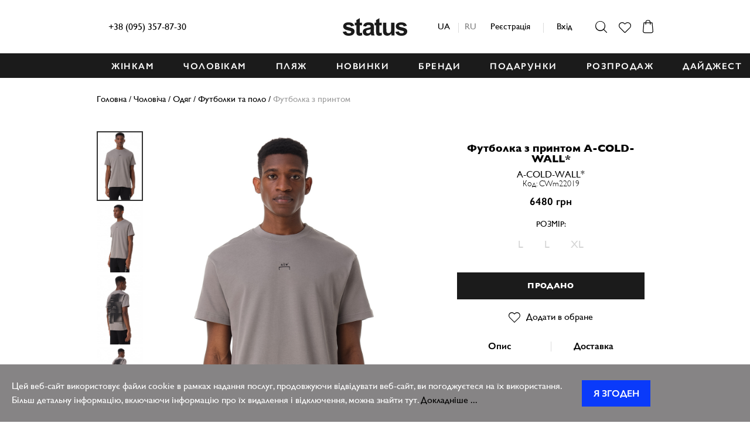

--- FILE ---
content_type: text/html; charset=utf-8
request_url: https://status-fashion.com/a-cold-wall-futbolka-079-ser-2
body_size: 27636
content:
<!DOCTYPE html>
<html dir="ltr" lang="ua">
<head>
    <meta charset="UTF-8"/>
    <meta name="viewport" content="width=device-width, initial-scale=1.0">
    <meta http-equiv="X-UA-Compatible" content="IE=edge">
    <title>Футболка з принтом A-COLD-WALL* CWm22019 — купити оригінал в інтернет-магазині брендового одягу та взуття Status</title>
    <meta property="og:title" content="Футболка з принтом A-COLD-WALL* CWm22019 — купити оригінал в інтернет-магазині брендового одягу та взуття Status"/>
    <meta name="twitter:card" content="summary" />
    <meta name="twitter:title" content="Футболка з принтом A-COLD-WALL* CWm22019 — купити оригінал в інтернет-магазині брендового одягу та взуття Status">
    <meta property="og:image" content="https://status-fashion.com/front/view/theme/default/images/logo.svg" />

        <meta name="it-rating" content="it-rat-289c8817e0b28cd98d902235cdf51b5e"  /> <meta name="cmsmagazine" content="744998d3ab8535563bfd33aade8b446c"  />
    <base href="https://status-fashion.com/"/>
            <meta property="og:description" content="Купити Футболка з принтом від A-COLD-WALL* (CWm22019) в інтернет-магазині брендового одягу Status-Fashion ✓ Доставка по Україні ✓ Оригінальні бренди ➤ Великий вибір одягу та взуття преміум-класу"/>
        <meta name="description" content="Купити Футболка з принтом від A-COLD-WALL* (CWm22019) в інтернет-магазині брендового одягу Status-Fashion ✓ Доставка по Україні ✓ Оригінальні бренди ➤ Великий вибір одягу та взуття преміум-класу"/>
        <meta name="twitter:description" content="Купити Футболка з принтом від A-COLD-WALL* (CWm22019) в інтернет-магазині брендового одягу Status-Fashion ✓ Доставка по Україні ✓ Оригінальні бренди ➤ Великий вибір одягу та взуття преміум-класу">
                    <meta property="og:url" content="https://status-fashion.com/a-cold-wall-futbolka-079-ser-2"/>
            <meta property="og:type" content="product"/>
            <meta property="og:image" content="https://status-fashion.com/image/cache/catalog/products/CWm22019/1-370x556.jpg"/>
                <link rel="canonical" href="https://status-fashion.com/a-cold-wall-futbolka-079-ser-2"/>
        <link rel="stylesheet" href="/front/view/javascript/jquery/magnific/magnific-popup.css">
    <link rel="stylesheet" href="/front/view/theme/default/stylesheet/style.min.css?v=2.7.5">
    <link rel="stylesheet" href="/front/view/theme/default/stylesheet/customStyle.css?v=1.2">
        <script>
      window.dataLayer = window.dataLayer || [];
      dataLayer.push({"pageCategory":"product","name":"\u0424\u0443\u0442\u0431\u043e\u043b\u043a\u0430 \u0437 \u043f\u0440\u0438\u043d\u0442\u043e\u043c","sku":"CWm22019","quantity":"0","price":6480});
    </script>
        <!-- Google Tag Manager --> <script>(function(w,d,s,l,i){w[l]=w[l]||[];w[l].push({'gtm.start': new Date().getTime(),event:'gtm.js'});var f=d.getElementsByTagName(s)[0], j=d.createElement(s),dl=l!='dataLayer'?'&l='+l:'';j.async=true;j.src= 'https://www.googletagmanager.com/gtm.js?id='+i+dl;f.parentNode.insertBefore(j,f); })(window,document,'script','dataLayer','GTM-52L9L84');</script> <!-- End Google Tag Manager -->
    <!-- Global site tag (gtag.js) - Google Analytics -->
    <script async src="https://www.googletagmanager.com/gtag/js?id=UA-130501250-1"></script>
    <script>
      window.dataLayer = window.dataLayer || [];
      function gtag(){dataLayer.push(arguments);}
      gtag('js', new Date());

      gtag('config', 'UA-130501250-1');
      gtag('config', 'AW-771104310');
          </script>
    <script src="/front/view/javascript/modernizr-3.3.1.min.js"></script>
    <script src="/front/view/javascript/jquery-3.1.1.min.js"></script>
    <script src="/front/view/javascript/jquery/magnific/jquery.magnific-popup.min.js"></script>
    <script src="/front/view/javascript/app.min.js?v=1.4.0"></script>
    <script src="/front/view/javascript/common.js?v=4"></script>
            <link rel="shortcut icon" sizes="48x48" href="/image/favicon/desktop/48.png">
        <link rel="apple-touch-icon" sizes="60x60" href="/image/favicon/apple/60.png">
                            <link rel="mask-icon" href="/image/favicon/vector.svg" color="#1b1b1b">
    <meta name="theme-color" content="#1b1b1b">
            <script src="/front/view/javascript/search.js"></script>
    <script>
        (function (i, s, o, g, r, a, m) {
                i["esSdk"] = r;
                i[r] = i[r] || function () {
                    (i[r].q = i[r].q || []).push(arguments)
                }, a = s.createElement(o), m = s.getElementsByTagName(o)[0];
                a.async = 1;
                a.src = g;
                m.parentNode.insertBefore(a, m)
            }
        )(window, document, "script", "https://esputnik.com/scripts/v1/public/scripts?apiKey=eyJhbGciOiJSUzI1NiJ9.[base64].gSQhyCaF2NfjnesqqDgBskQp1fDuS_FHeLiwWGegLWkcX-RehSMhpTANoN78YrTKAOdXDWI1c-FaZgOYZ_czsQ&domain=93D0FC3E-9610-457A-84DA-BC3ECD3EC07F", "es");
        es("pushOn");
    </script>

    <!-- Facebook Pixel Code -->
<script>

if(typeof fbq === 'undefined') {
    !function (f, b, e, v, n, t, s) {
        if (f.fbq)return;
        n = f.fbq = function () {
            n.callMethod ?
                n.callMethod.apply(n, arguments) : n.queue.push(arguments)
        };
        if (!f._fbq) f._fbq = n;
        n.push = n;
        n.loaded = !0;
        n.version = '2.0';
        n.queue = [];
        t = b.createElement(e);
        t.async = !0;
        t.src = v;
        s = b.getElementsByTagName(e)[0];
        s.parentNode.insertBefore(t, s)
    }(window, document, 'script',
        'https://connect.facebook.net/en_US/fbevents.js');
    fbq('init', '426990018056612');
    fbq('track', 'PageView');
}
  </script>
  <noscript>
   <img height="1" width="1" src="https://www.facebook.com/tr?id=426990018056612&ev=PageView&noscript=1"/>
</noscript>
<link rel="stylesheet" type="text/css" href="front/view/theme/default/stylesheet/addtohomescreen.css">
<script src="front/view/theme/default/js/addtohomescreen.js"></script>

				<!-- HUNTBEE KLAVIYO WEB TRACKING -->
				 
					<script async type="text/javascript" src="https://static.klaviyo.com/onsite/js/klaviyo.js?company_id=UB3TxR"></script>
					
					<script type="text/javascript">!function(){if(!window.klaviyo){window._klOnsite=window._klOnsite||[];try{window.klaviyo=new Proxy({},{get:function(n,i){return"push"===i?function(){var n;(n=window._klOnsite).push.apply(n,arguments)}:function(){for(var n=arguments.length,o=new Array(n),w=0;w<n;w++)o[w]=arguments[w];var t="function"==typeof o[o.length-1]?o.pop():void 0,e=new Promise((function(n){window._klOnsite.push([i].concat(o,[function(i){t&&t(i),n(i)}]))}));return e}}})}catch(n){window.klaviyo=window.klaviyo||[],window.klaviyo.push=function(){var n;(n=window._klOnsite).push.apply(n,arguments)}}}}();</script>
					
					<script type="text/javascript">
                      
                       
                    </script>
                    
								
</head>
<body>
<script>
addToHomescreen({ startDelay: 1 });
</script>
<!-- Google Tag Manager (noscript) --> <noscript><iframe src="https://www.googletagmanager.com/ns.html?id=GTM-52L9L84" height="0" width="0" style="display:none;visibility:hidden"></iframe></noscript> <!-- End Google Tag Manager (noscript) -->
<script>
    fbq('track', 'ViewContent', {
                content_ids: ['12024'],
                content_type: 'product',
                value: 6480,
                currency: 'UAH'
                }, {eventID: '1769050125'});
</script>


<div id="mobile-menu" class="mobile-menu mobile-menu--hidden">
    <button class="mobile-menu__close" type="button"></button>
    <button class="mobile-menu__search" type="button"><i class="icon-inline icon-search"></i></button>
    <div class="languages">
  <form action="https://status-fashion.com/index.php?route=common/language/language" method="post" enctype="multipart/form-data" id="form-language">
                  <a href="javascript:void(0);"  class="active" data-code="ua-uk">ua</a>
                  <a href="javascript:void(0);"  data-code="ru-ru">ru</a>
            <input type="hidden" name="code" value="" />
    <input type="hidden" name="redirect" value="https://status-fashion.com/a-cold-wall-futbolka-079-ser-2" />
  </form>
</div>

    <ul class="mobile-menu__nav list-unstyled">
        <li>
            <a class="mobile-menu__item mobile-menu__item--top" href="https://status-fashion.com/woman">ЖІНКАМ</a>
            <ul class="mobile-menu__subnav list-unstyled">
                <li><a href="https://status-fashion.com/woman">Всі товари</a></li>
                                    <li>
                        <a href="https://status-fashion.com/woman/verhnyaya-odezhda">Верхній одяг</a>
                        <ul class="mobile-menu__subnav list-unstyled">
                                                            <li><a href="https://status-fashion.com/woman/verhnyaya-odezhda/zhilety">Жилети</a></li>
                                                            <li><a href="https://status-fashion.com/woman/verhnyaya-odezhda/kurtki">Куртки</a></li>
                                                            <li><a href="https://status-fashion.com/woman/verhnyaya-odezhda/palto">Пальто</a></li>
                                                            <li><a href="https://status-fashion.com/woman/verhnyaya-odezhda/puhoviki">Пуховики</a></li>
                                                            <li><a href="https://status-fashion.com/woman/verhnyaya-odezhda/kozhanye-kyrtki">Шкіряні куртки</a></li>
                                                                                </ul>
                    </li>
                                    <li>
                        <a href="https://status-fashion.com/woman/odezhda">Одяг</a>
                        <ul class="mobile-menu__subnav list-unstyled">
                                                            <li><a href="https://status-fashion.com/woman/odezhda/bodi">Боді</a></li>
                                                            <li><a href="https://status-fashion.com/woman/odezhda/bryuki-i-legginsy">Брюки</a></li>
                                                            <li><a href="https://status-fashion.com/woman/odezhda/denim-woman">Денім</a></li>
                                                            <li><a href="https://status-fashion.com/woman/odezhda/dzhinsy">Джинси</a></li>
                                                            <li><a href="https://status-fashion.com/woman/odezhda/kardigany">Кардигани</a></li>
                                                            <li><a href="https://status-fashion.com/woman/odezhda/komplekt">Комплекти</a></li>
                                                            <li><a href="https://status-fashion.com/woman/odezhda/mayki-i-topy">Майки і топи</a></li>
                                                            <li><a href="https://status-fashion.com/woman/odezhda/pidzhaki">Піджаки</a></li>
                                                            <li><a href="https://status-fashion.com/woman/odezhda/svitshoty-i-hudi">Світшоти та худі</a></li>
                                                            <li><a href="https://status-fashion.com/woman/odezhda/svitera">Светри і гольфи</a></li>
                                                            <li><a href="https://status-fashion.com/woman/odezhda/rubashki-i-bluzy">Сорочки і блузи</a></li>
                                                            <li><a href="https://status-fashion.com/woman/odezhda/yubki">Спідниці</a></li>
                                                            <li><a href="https://status-fashion.com/woman/odezhda/bele-i-noski-ua">Спідня білизна та шкарпетки</a></li>
                                                            <li><a href="https://status-fashion.com/woman/odezhda/platya">Сукні </a></li>
                                                            <li><a href="https://status-fashion.com/woman/odezhda/futbolki-i-topy">Футболки</a></li>
                                                            <li><a href="https://status-fashion.com/woman/odezhda/leather-women">Шкіра</a></li>
                                                            <li><a href="https://status-fashion.com/woman/odezhda/shorty">Шорти</a></li>
                                                                                </ul>
                    </li>
                                    <li>
                        <a href="https://status-fashion.com/woman/obuv">Взуття</a>
                        <ul class="mobile-menu__subnav list-unstyled">
                                                            <li><a href="https://status-fashion.com/woman/obuv/krossovki">Кросівки і кеди</a></li>
                                                            <li><a href="https://status-fashion.com/woman/obuv/tufli">Туфлі та босоніжки</a></li>
                                                            <li><a href="https://status-fashion.com/woman/obuv/botinki">Черевики</a></li>
                                                            <li><a href="https://status-fashion.com/woman/obuv/slanci">Шльопанці</a></li>
                                                                                </ul>
                    </li>
                                    <li>
                        <a href="https://status-fashion.com/woman/aksessuary">Аксесуари</a>
                        <ul class="mobile-menu__subnav list-unstyled">
                                                            <li><a href="https://status-fashion.com?route=product/category&path=1_7_629">Босоножки</a></li>
                                                            <li><a href="https://status-fashion.com?route=product/category&path=1_7_647">Ботильоны</a></li>
                                                            <li><a href="https://status-fashion.com?route=product/category&path=1_7_646">Ботинки</a></li>
                                                            <li><a href="https://status-fashion.com/woman/aksessuary/shlyapi-i-panamy">Капелюхи та панами</a></li>
                                                            <li><a href="https://status-fashion.com/woman/aksessuary/kepki">Кепки</a></li>
                                                            <li><a href="https://status-fashion.com/woman/aksessuary/ukrashenie-dlya-zhenshchin">Прикраси</a></li>
                                                            <li><a href="https://status-fashion.com/woman/aksessuary/sumki">Сумки та рюкзаки</a></li>
                                                            <li><a href="https://status-fashion.com/woman/aksessuary/shapki">Шапки</a></li>
                                                            <li><a href="https://status-fashion.com/woman/aksessuary/sharfy">Шарфи та хустки</a></li>
                                                                                </ul>
                    </li>
                                    <li>
                        <a href="https://status-fashion.com/woman/plyazh">Пляж</a>
                        <ul class="mobile-menu__subnav list-unstyled">
                                                            <li><a href="https://status-fashion.com/woman/plyazh/головные-уборы">Головні убори</a></li>
                                                            <li><a href="https://status-fashion.com/woman/plyazh/купальники">Купальники</a></li>
                                                            <li><a href="https://status-fashion.com/woman/plyazh/плавки">Плавки</a></li>
                                                            <li><a href="https://status-fashion.com/woman/plyazh/sumki-i-ryukzaki">Сумки </a></li>
                                                            <li><a href="https://status-fashion.com/woman/plyazh/shlepanci-ua">Шльопанці</a></li>
                                                                                        <li><a href="https://status-fashion.com/woman/plyazh">Все для пляжа</a></li>
                                                    </ul>
                    </li>
                                    <li>
                        <a href="https://status-fashion.com/woman/podarki-for-woman">Подарунки</a>
                        <ul class="mobile-menu__subnav list-unstyled">
                                                            <li><a href="https://status-fashion.com/woman/podarki-for-woman/gifts-for-her">Для неї</a></li>
                                                            <li><a href="https://status-fashion.com/woman/podarki-for-woman/gifts-for-him">Для нього</a></li>
                                                                                </ul>
                    </li>
                            </ul>
        </li>
        <li>
            <a class="mobile-menu__item mobile-menu__item--top" href="https://status-fashion.com/man">ЧОЛОВІКАМ</a>
            <ul class="mobile-menu__subnav list-unstyled">
                <li><a href="https://status-fashion.com/man">Всі товари</a></li>
                                    <li>
                        <a href="https://status-fashion.com/man/verhnyaya-odezhda-man">Верхній одяг</a>
                        <ul class="mobile-menu__subnav list-unstyled">
                                                            <li><a href="https://status-fashion.com/man/verhnyaya-odezhda-man/zhilety-man">Жилети</a></li>
                                                            <li><a href="https://status-fashion.com/man/verhnyaya-odezhda-man/kurtki-man">Куртки</a></li>
                                                            <li><a href="https://status-fashion.com/man/verhnyaya-odezhda-man/palto-man">Пальта</a></li>
                                                            <li><a href="https://status-fashion.com/man/verhnyaya-odezhda-man/puhoviki-man">Пуховики</a></li>
                                                                                </ul>
                    </li>
                                    <li>
                        <a href="https://status-fashion.com/man/odezhda-man">Одяг</a>
                        <ul class="mobile-menu__subnav list-unstyled">
                                                            <li><a href="https://status-fashion.com/man/odezhda-man/bryuki-man">Брюки</a></li>
                                                            <li><a href="https://status-fashion.com/man/odezhda-man/denim-for-him">Денім</a></li>
                                                            <li><a href="https://status-fashion.com/man/odezhda-man/dzhinsy-man">Джинси</a></li>
                                                            <li><a href="https://status-fashion.com/man/odezhda-man/svitshoty-i-hudi-man">Світшоти та худі</a></li>
                                                            <li><a href="https://status-fashion.com/man/odezhda-man/svitera-man">Светри та кардигани</a></li>
                                                            <li><a href="https://status-fashion.com/man/odezhda-man/rubashki-man">Сорочки</a></li>
                                                            <li><a href="https://status-fashion.com/man/odezhda-man/bilizna-i-noskim">Спідня білизна та шкарпетки</a></li>
                                                            <li><a href="https://status-fashion.com/man/odezhda-man/futbolki-man">Футболки та поло</a></li>
                                                            <li><a href="https://status-fashion.com/man/odezhda-man/shorti">Шорти</a></li>
                                                                                </ul>
                    </li>
                                    <li>
                        <a href="https://status-fashion.com/man/obuv-man">Взуття</a>
                        <ul class="mobile-menu__subnav list-unstyled">
                                                            <li><a href="https://status-fashion.com/man/obuv-man/krossovki-man">Кросівки і кеди</a></li>
                                                            <li><a href="https://status-fashion.com/man/obuv-man/botinki-man">Черевики</a></li>
                                                                                </ul>
                    </li>
                                    <li>
                        <a href="https://status-fashion.com/man/aksessuary-man">Аксесуари</a>
                        <ul class="mobile-menu__subnav list-unstyled">
                                                            <li><a href="https://status-fashion.com/man/aksessuary-man/kepki-man">Кепки і панами</a></li>
                                                            <li><a href="https://status-fashion.com/man/aksessuary-man/remni-man">Ремені</a></li>
                                                            <li><a href="https://status-fashion.com/man/aksessuary-man/sumki-man">Сумки та рюкзаки</a></li>
                                                            <li><a href="https://status-fashion.com/man/aksessuary-man/shapki-perchatki-i-sharfy-man">Шапки і шарфи</a></li>
                                                                                </ul>
                    </li>
                                    <li>
                        <a href="https://status-fashion.com/man/plyazh-man">Пляж</a>
                        <ul class="mobile-menu__subnav list-unstyled">
                                                            <li><a href="https://status-fashion.com/man/plyazh-man/головные-уборы">Головні убори</a></li>
                                                                                        <li><a href="https://status-fashion.com/man/plyazh-man">Все для пляжа</a></li>
                                                    </ul>
                    </li>
                                    <li>
                        <a href="https://status-fashion.com/man/podarki-man">Подарунки</a>
                        <ul class="mobile-menu__subnav list-unstyled">
                                                            <li><a href="https://status-fashion.com/man/podarki-man/podarki-for-her">Для неї</a></li>
                                                            <li><a href="https://status-fashion.com/man/podarki-man/podarki-for-him">Для нього</a></li>
                                                                                </ul>
                    </li>
                            </ul>
        </li>
                <li>
            <a class="mobile-menu__item mobile-menu__item--top" href="https://status-fashion.com/news">НОВИНКИ</a>
        </li>
                <li>
            <a class="mobile-menu__item mobile-menu__item--top" href="https://status-fashion.com/plyazh">ПЛЯЖ</a>
        </li>

        <li>
            <a class="mobile-menu__item mobile-menu__item--top" href="https://status-fashion.com/brands">БРЕНДИ</a>
            <ul class="mobile-menu__subnav list-unstyled">
                                                            <li>
                            <a href="https://status-fashion.com/acne_studios">ACNE STUDIOS</a>
                        </li>
                                            <li>
                            <a href="https://status-fashion.com/alexanderwang">ALEXANDER WANG</a>
                        </li>
                                            <li>
                            <a href="https://status-fashion.com/ami_paris">AMI PARIS</a>
                        </li>
                                            <li>
                            <a href="https://status-fashion.com/axel-arigato">AXEL ARIGATO</a>
                        </li>
                                                                                <li>
                            <a href="https://status-fashion.com/cpcompany">C.P.COMPANY</a>
                        </li>
                                            <li>
                            <a href="https://status-fashion.com/jacquemus-brand">JACQUEMUS</a>
                        </li>
                                            <li>
                            <a href="https://status-fashion.com/jw-anderson">JW ANDERSON</a>
                        </li>
                                            <li>
                            <a href="https://status-fashion.com/maison-margiela">MAISON MARGIELA</a>
                        </li>
                                                                                <li>
                            <a href="https://status-fashion.com/mm6-maison-margiela">MM6 MAISON MARGIELA</a>
                        </li>
                                            <li>
                            <a href="https://status-fashion.com/premiata">PREMIATA</a>
                        </li>
                                            <li>
                            <a href="https://status-fashion.com/stone-island">STONE ISLAND</a>
                        </li>
                                            <li>
                            <a href="https://status-fashion.com/vetements-brand">VETEMENTS</a>
                        </li>
                                                    <li class="dropdown-menu__category--main">
                    <a href="https://status-fashion.com/brands">Дивитися всі</a>
                </li>
            </ul>
        </li>
                            <li>
                <a class="mobile-menu__item mobile-menu__item--top" href="/woman/podarki-for-woman">ПОДАРУНКИ</a>
            </li>
                    <li>
                <a class="mobile-menu__item mobile-menu__item--top" href="https://status-fashion.com/sale">Розпродаж</a>
            </li>
                <li>
            <a href="https://status-fashion.com/daydzhest" class="mobile-menu__item mobile-menu__item--top">ДАЙДЖЕСТ</a>
        </li>
        
        <li>
                                <a href="https://status-fashion.com/login" class="mobile-menu__login">Вхід / Реєстрація</a>
                      </li>
        <li> <a href="tel:+38 (095) 357-87-30">+38 (095) 357-87-30</a></li>

    </ul>



    <div id="mobile-search" class="search search--mobile search--hidden">
        <div class="wrap">
            <form class="search__form" action="https://status-fashion.com/search" method="get">
                <input class="search__input" type="text" name="search" placeholder="пошук">
                <div class="search__results">
                    <div class="search__results-title"></div>
                    <div class="search__results-tip" style="display: none;">
                        <p>Перевірте ваш запит, можливо в слові помилка</p>
                        <p>Якщо запит вказано правильно, спробуйте ввести інше найменування цього товару/бренду або ввести загальну категорію товару, наприклад: «верхній одяг» замість «парку».</p>
                        <p>Далі ви зможете відфільтрувати результати пошуку</p>
                        <div class="search__results-catalog">ДИВИТИСЯ ЗАГАЛЬНИЙ КАТАЛОГ</div>
                        <div class="search__results-btns">
                            <a href="https://status-fashion.com/woman">Жінкам</a>
                            <a href="https://status-fashion.com/man">Чоловікам</a>
                        </div>
                    </div>
                </div>
            </form>
            <button class="search__close" type="button"></button>
        </div>
    </div>
    <!-- /.search -->
</div>
<a id="up_button" href="#">
    <svg width="36" height="41" aria-hidden="true" focusable="false" data-prefix="fas" data-icon="chevron-up" class="svg-inline--fa fa-chevron-up fa-w-14" role="img" xmlns="http://www.w3.org/2000/svg" viewBox="0 0 448 512"><path fill="currentColor" d="M240.971 130.524l194.343 194.343c9.373 9.373 9.373 24.569 0 33.941l-22.667 22.667c-9.357 9.357-24.522 9.375-33.901.04L224 227.495 69.255 381.516c-9.379 9.335-24.544 9.317-33.901-.04l-22.667-22.667c-9.373-9.373-9.373-24.569 0-33.941L207.03 130.525c9.372-9.373 24.568-9.373 33.941-.001z"></path></svg>
</a>
<script>
    $(document).ready(function() {
        $("#up_button").on("click", function (e) {
            e.preventDefault();
            e.stopPropagation();
            $('html, body').animate({
                scrollTop: 0
            }, 450)
        });
    });
    $(window).scroll(function() {
        if ($(window).scrollTop() != 0) {
            $("#up_button").show()
        } else {
            $("#up_button").hide()
        }
    });
</script>
<div class="container">
    <header class="header">
        <style>
            .header__phone ul{
                list-style: none;
                padding: 0;
            }
            div.header__phone{
                position: relative;
            }
            .header__phone ul{
                position: absolute;
                transform: scaleY(0);
                transform-origin: 50% 0;
                transition: ease-in-out 0.3s all;
                background: #fff;
                z-index: 1;
                width: 150%;
                padding: 10px;
                left: -10px;
                border-radius: 5px;
            }
            .header__phone ul.active{
                transform: scaleY(1);
            }
            .header__phone svg{
                position: relative;
                top: 2px;
                margin-left: 5px;
            }
            @media (max-width: 767px) {
                .header__first-block{
                    min-width: initial;
                }
                .header__phone svg {display: none}
                    .header__phone ul.active li span{ display: block}
                    .header__phone ul {    width: 150px;     left: -70px;}
            }
        </style>
        
        <div class="header__wrap wrap">
                            <a href="/" class="header__logo" title="Интернет-магазин брендовой одежды, обуви и аксессуаров Status">Status</a>
                        <a href="#" class="header__menu-toogle"><i class="header__menu-toogle-icon"></i></a>
            <div class="header__container">
                <div class="header__first-block">
                    <div class="header__phone">
                       <a href="tel:+38 (095) 357-87-30">+38 (095) 357-87-30</a><br>

                                                                                                                                                                                                                                                                                                                                                                                                                                                                                                                                    



                    </div>
                    <div class="vertical-slider">
                        <ul class="slides" style="list-style: none">
                                                        <li><p class="vertical-caption"></p></li>
                                                    </ul>
                    </div>
                    <script src="  https://cdnjs.cloudflare.com/ajax/libs/flexslider/2.5.0/jquery.flexslider-min.js"
                            type="text/javascript"></script>
                    <script>
                        $(document).ready(function (e) {
                            $('.vertical-slider').flexslider({
                                animation: "slide",
                                direction: "vertical",
                                controlNav: false,
                                directionNav: false
                            });

                            $('.dropdown-toggler').on('click', function (e) {
                                e.preventDefault();
                                e.stopPropagation();
                                $(this).siblings('ul').toggleClass('active');
                            });
                        });
                    </script>
                </div>
                <div class="header__auth">
                    	<div class="languages">
  <form action="https://status-fashion.com/index.php?route=common/language/language" method="post" enctype="multipart/form-data" id="form-language">
                  <a href="javascript:void(0);"  class="active" data-code="ua-uk">ua</a>
                  <a href="javascript:void(0);"  data-code="ru-ru">ru</a>
            <input type="hidden" name="code" value="" />
    <input type="hidden" name="redirect" value="https://status-fashion.com/a-cold-wall-futbolka-079-ser-2" />
  </form>
</div>

                                            <a href="https://status-fashion.com/login">Реєстрація</a> <span></span> <a id="login-link"
                                                                                  href="#login-popup">Вхід</a>
                                    </div>
                <div class="header__customer-area">
                    <a id="search-toggle" href="#"
                       class="header__customer-link header__customer-link--type--search"><i
                                class="icon-inline icon-search"></i></a>
                    <a href="https://status-fashion.com/wishlist" class="header__customer-link header__customer-link--type--wish"><i
                                class="icon-inline icon-wish"></i></a>
                    <a href="https://status-fashion.com/checkout" class="header__customer-link header__customer-link--type--cart"><i
                                class="icon-inline icon-cart"></i></a>
                </div>
            </div>
        </div>
    </header>
    <div id="search" class="search search--hidden">
        <div class="wrap">
            <form class="search__form" action="https://status-fashion.com/search" method="get">
                <input class="search__input" type="text" name="search" placeholder="пошук">
                <div class="search__results">
                    <div class="search__results-title"></div>
                    <div class="search__results-tip" style="display: none;">
                        <p>Перевірте ваш запит, можливо в слові помилка</p>
                        <p>Якщо запит вказано правильно, спробуйте ввести інше найменування цього товару/бренду або ввести загальну категорію товару, наприклад: «верхній одяг» замість «парку».</p>
                        <p>Далі ви зможете відфільтрувати результати пошуку</p>
                        <div class="search__results-catalog">ДИВИТИСЯ ЗАГАЛЬНИЙ КАТАЛОГ</div>
                        <div class="search__results-btns">
                            <a href="https://status-fashion.com/woman">Жінкам</a>
                            <a href="https://status-fashion.com/man">Чоловікам</a>
                        </div>
                    </div>
                </div>
            </form>
            <button class="search__close" type="button"></button>
        </div>
    </div>
    <nav id="main-menu" class="main-menu">
                    <div class="wrap wrap_menu">
                <ul class="main-menu__nav list-unstyled">
                    <li class="main-menu__item">
                        <a href="https://status-fashion.com/woman" class="main-menu__link" data-section="2">ЖІНКАМ</a>
                    </li>
                    <li class="main-menu__item">
                        <a href="https://status-fashion.com/man" class="main-menu__link" data-section="1">ЧОЛОВІКАМ</a>
                    </li>
                    <li class="main-menu__item">
                        <a href="https://status-fashion.com/plyazh" class="main-menu__link">ПЛЯЖ</a>
                    </li>
                    <li class="main-menu__item">
                        <a href="https://status-fashion.com/news" class="main-menu__link">НОВИНКИ</a>
                    </li>
                    <li class="main-menu__item">
                        <a href="https://status-fashion.com/brands" class="main-menu__link" data-section="3">БРЕНДИ</a>
                    </li>
                    <li class="main-menu__item">
                        <a href="https://status-fashion.com/woman/podarki-for-woman" class="main-menu__link">ПОДАРУНКИ</a>
                    </li>

                                            <li class="main-menu__item">
                            <a href="https://status-fashion.com/sale" class="main-menu__link" data-section="4">Розпродаж</a>
                        </li>
                                        <li class="main-menu__item">
                        <a href="https://status-fashion.com/daydzhest" class="main-menu__link">ДАЙДЖЕСТ</a>
                    </li>

                </ul>
            </div>
                <div id="dropdown-menu" class="dropdown-menu dropdown-menu--hidden">
            <div class="wrap">
                <div id="dropdown-section-1" class="dropdown-menu__section dropdown-menu__section--hidden">
                                            <div class="dropdown-menu__group">
                            <ul class="dropdown-menu__categories list-unstyled">
                                <li class="dropdown-menu__category dropdown-menu__category--main">
                                    <a class="dropdown-menu__link"
                                       href="https://status-fashion.com/man/verhnyaya-odezhda-man">Верхній одяг</a>
                                </li>
                                                                                                            <li class="dropdown-menu__category">
                                            <a class="dropdown-menu__link" href="https://status-fashion.com/man/verhnyaya-odezhda-man/zhilety-man">Жилети</a>
                                        </li>
                                                                                                                                                <li class="dropdown-menu__category">
                                            <a class="dropdown-menu__link" href="https://status-fashion.com/man/verhnyaya-odezhda-man/kurtki-man">Куртки</a>
                                        </li>
                                                                                                                                                <li class="dropdown-menu__category">
                                            <a class="dropdown-menu__link" href="https://status-fashion.com/man/verhnyaya-odezhda-man/palto-man">Пальта</a>
                                        </li>
                                                                                                                                                <li class="dropdown-menu__category">
                                            <a class="dropdown-menu__link" href="https://status-fashion.com/man/verhnyaya-odezhda-man/puhoviki-man">Пуховики</a>
                                        </li>
                                                                                                                                </ul>
                        </div>
                                            <div class="dropdown-menu__group">
                            <ul class="dropdown-menu__categories list-unstyled">
                                <li class="dropdown-menu__category dropdown-menu__category--main">
                                    <a class="dropdown-menu__link"
                                       href="https://status-fashion.com/man/odezhda-man">Одяг</a>
                                </li>
                                                                                                            <li class="dropdown-menu__category">
                                            <a class="dropdown-menu__link" href="https://status-fashion.com/man/odezhda-man/bryuki-man">Брюки</a>
                                        </li>
                                                                                                                                                <li class="dropdown-menu__category">
                                            <a class="dropdown-menu__link" href="https://status-fashion.com/man/odezhda-man/denim-for-him">Денім</a>
                                        </li>
                                                                                                                                                <li class="dropdown-menu__category">
                                            <a class="dropdown-menu__link" href="https://status-fashion.com/man/odezhda-man/dzhinsy-man">Джинси</a>
                                        </li>
                                                                                                                                                <li class="dropdown-menu__category">
                                            <a class="dropdown-menu__link" href="https://status-fashion.com/man/odezhda-man/svitshoty-i-hudi-man">Світшоти та худі</a>
                                        </li>
                                                                                                                                                <li class="dropdown-menu__category">
                                            <a class="dropdown-menu__link" href="https://status-fashion.com/man/odezhda-man/svitera-man">Светри та кардигани</a>
                                        </li>
                                                                                                                                                <li class="dropdown-menu__category">
                                            <a class="dropdown-menu__link" href="https://status-fashion.com/man/odezhda-man/rubashki-man">Сорочки</a>
                                        </li>
                                                                                                                                                <li class="dropdown-menu__category">
                                            <a class="dropdown-menu__link" href="https://status-fashion.com/man/odezhda-man/bilizna-i-noskim">Спідня білизна та шкарпетки</a>
                                        </li>
                                                                                                                                                                                                                                                                                <li class="dropdown-menu__category">
                                        <a class="dropdown-menu__link" href="https://status-fashion.com/man/odezhda-man"><b>Дивитися всі</b></a>
                                    </li>
                                                            </ul>
                        </div>
                                            <div class="dropdown-menu__group">
                            <ul class="dropdown-menu__categories list-unstyled">
                                <li class="dropdown-menu__category dropdown-menu__category--main">
                                    <a class="dropdown-menu__link"
                                       href="https://status-fashion.com/man/obuv-man">Взуття</a>
                                </li>
                                                                                                            <li class="dropdown-menu__category">
                                            <a class="dropdown-menu__link" href="https://status-fashion.com/man/obuv-man/krossovki-man">Кросівки і кеди</a>
                                        </li>
                                                                                                                                                <li class="dropdown-menu__category">
                                            <a class="dropdown-menu__link" href="https://status-fashion.com/man/obuv-man/botinki-man">Черевики</a>
                                        </li>
                                                                                                                                </ul>
                        </div>
                                            <div class="dropdown-menu__group">
                            <ul class="dropdown-menu__categories list-unstyled">
                                <li class="dropdown-menu__category dropdown-menu__category--main">
                                    <a class="dropdown-menu__link"
                                       href="https://status-fashion.com/man/aksessuary-man">Аксесуари</a>
                                </li>
                                                                                                            <li class="dropdown-menu__category">
                                            <a class="dropdown-menu__link" href="https://status-fashion.com/man/aksessuary-man/kepki-man">Кепки і панами</a>
                                        </li>
                                                                                                                                                <li class="dropdown-menu__category">
                                            <a class="dropdown-menu__link" href="https://status-fashion.com/man/aksessuary-man/remni-man">Ремені</a>
                                        </li>
                                                                                                                                                <li class="dropdown-menu__category">
                                            <a class="dropdown-menu__link" href="https://status-fashion.com/man/aksessuary-man/sumki-man">Сумки та рюкзаки</a>
                                        </li>
                                                                                                                                                <li class="dropdown-menu__category">
                                            <a class="dropdown-menu__link" href="https://status-fashion.com/man/aksessuary-man/shapki-perchatki-i-sharfy-man">Шапки і шарфи</a>
                                        </li>
                                                                                                                                </ul>
                        </div>
                                            <div class="dropdown-menu__group">
                            <ul class="dropdown-menu__categories list-unstyled">
                                <li class="dropdown-menu__category dropdown-menu__category--main">
                                    <a class="dropdown-menu__link"
                                       href="https://status-fashion.com/man/plyazh-man">Пляж</a>
                                </li>
                                                                                                            <li class="dropdown-menu__category">
                                            <a class="dropdown-menu__link" href="https://status-fashion.com/man/plyazh-man/головные-уборы">Головні убори</a>
                                        </li>
                                                                                                                                </ul>
                        </div>
                                            <div class="dropdown-menu__group">
                            <ul class="dropdown-menu__categories list-unstyled">
                                <li class="dropdown-menu__category dropdown-menu__category--main">
                                    <a class="dropdown-menu__link"
                                       href="https://status-fashion.com/man/podarki-man">Подарунки</a>
                                </li>
                                                                                                            <li class="dropdown-menu__category">
                                            <a class="dropdown-menu__link" href="https://status-fashion.com/man/podarki-man/podarki-for-her">Для неї</a>
                                        </li>
                                                                                                                                                <li class="dropdown-menu__category">
                                            <a class="dropdown-menu__link" href="https://status-fashion.com/man/podarki-man/podarki-for-him">Для нього</a>
                                        </li>
                                                                                                                                </ul>
                        </div>
                    
                </div>
                <div id="dropdown-section-2" class="dropdown-menu__section dropdown-menu__section--hidden">
                                            <div class="dropdown-menu__group">
                            <ul class="dropdown-menu__categories list-unstyled">
                                <li class="dropdown-menu__category dropdown-menu__category--main">
                                    <a class="dropdown-menu__link"
                                       href="https://status-fashion.com/woman/verhnyaya-odezhda">Верхній одяг</a>
                                </li>
                                                                                                            <li class="dropdown-menu__category">
                                            <a class="dropdown-menu__link" href="https://status-fashion.com/woman/verhnyaya-odezhda/zhilety">Жилети</a>
                                        </li>
                                                                                                                                                <li class="dropdown-menu__category">
                                            <a class="dropdown-menu__link" href="https://status-fashion.com/woman/verhnyaya-odezhda/kurtki">Куртки</a>
                                        </li>
                                                                                                                                                <li class="dropdown-menu__category">
                                            <a class="dropdown-menu__link" href="https://status-fashion.com/woman/verhnyaya-odezhda/palto">Пальто</a>
                                        </li>
                                                                                                                                                <li class="dropdown-menu__category">
                                            <a class="dropdown-menu__link" href="https://status-fashion.com/woman/verhnyaya-odezhda/puhoviki">Пуховики</a>
                                        </li>
                                                                                                                                                <li class="dropdown-menu__category">
                                            <a class="dropdown-menu__link" href="https://status-fashion.com/woman/verhnyaya-odezhda/kozhanye-kyrtki">Шкіряні куртки</a>
                                        </li>
                                                                                                                                </ul>
                        </div>
                                            <div class="dropdown-menu__group">
                            <ul class="dropdown-menu__categories list-unstyled">
                                <li class="dropdown-menu__category dropdown-menu__category--main">
                                    <a class="dropdown-menu__link"
                                       href="https://status-fashion.com/woman/odezhda">Одяг</a>
                                </li>
                                                                                                            <li class="dropdown-menu__category">
                                            <a class="dropdown-menu__link" href="https://status-fashion.com/woman/odezhda/bodi">Боді</a>
                                        </li>
                                                                                                                                                <li class="dropdown-menu__category">
                                            <a class="dropdown-menu__link" href="https://status-fashion.com/woman/odezhda/bryuki-i-legginsy">Брюки</a>
                                        </li>
                                                                                                                                                <li class="dropdown-menu__category">
                                            <a class="dropdown-menu__link" href="https://status-fashion.com/woman/odezhda/denim-woman">Денім</a>
                                        </li>
                                                                                                                                                <li class="dropdown-menu__category">
                                            <a class="dropdown-menu__link" href="https://status-fashion.com/woman/odezhda/dzhinsy">Джинси</a>
                                        </li>
                                                                                                                                                <li class="dropdown-menu__category">
                                            <a class="dropdown-menu__link" href="https://status-fashion.com/woman/odezhda/kardigany">Кардигани</a>
                                        </li>
                                                                                                                                                <li class="dropdown-menu__category">
                                            <a class="dropdown-menu__link" href="https://status-fashion.com/woman/odezhda/komplekt">Комплекти</a>
                                        </li>
                                                                                                                                                <li class="dropdown-menu__category">
                                            <a class="dropdown-menu__link" href="https://status-fashion.com/woman/odezhda/mayki-i-topy">Майки і топи</a>
                                        </li>
                                                                                                                                                                                                                                                                                                                                                                                                                                                                                                                                                                                                                                                                                                                                                                                                                                                <li class="dropdown-menu__category">
                                        <a class="dropdown-menu__link" href="https://status-fashion.com/woman/odezhda"><b>Дивитися всі</b></a>
                                    </li>
                                                            </ul>
                        </div>
                                            <div class="dropdown-menu__group">
                            <ul class="dropdown-menu__categories list-unstyled">
                                <li class="dropdown-menu__category dropdown-menu__category--main">
                                    <a class="dropdown-menu__link"
                                       href="https://status-fashion.com/woman/obuv">Взуття</a>
                                </li>
                                                                                                            <li class="dropdown-menu__category">
                                            <a class="dropdown-menu__link" href="https://status-fashion.com/woman/obuv/krossovki">Кросівки і кеди</a>
                                        </li>
                                                                                                                                                <li class="dropdown-menu__category">
                                            <a class="dropdown-menu__link" href="https://status-fashion.com/woman/obuv/tufli">Туфлі та босоніжки</a>
                                        </li>
                                                                                                                                                <li class="dropdown-menu__category">
                                            <a class="dropdown-menu__link" href="https://status-fashion.com/woman/obuv/botinki">Черевики</a>
                                        </li>
                                                                                                                                                <li class="dropdown-menu__category">
                                            <a class="dropdown-menu__link" href="https://status-fashion.com/woman/obuv/slanci">Шльопанці</a>
                                        </li>
                                                                                                                                </ul>
                        </div>
                                            <div class="dropdown-menu__group">
                            <ul class="dropdown-menu__categories list-unstyled">
                                <li class="dropdown-menu__category dropdown-menu__category--main">
                                    <a class="dropdown-menu__link"
                                       href="https://status-fashion.com/woman/aksessuary">Аксесуари</a>
                                </li>
                                                                                                            <li class="dropdown-menu__category">
                                            <a class="dropdown-menu__link" href="https://status-fashion.com?route=product/category&path=1_7_629">Босоножки</a>
                                        </li>
                                                                                                                                                <li class="dropdown-menu__category">
                                            <a class="dropdown-menu__link" href="https://status-fashion.com?route=product/category&path=1_7_647">Ботильоны</a>
                                        </li>
                                                                                                                                                <li class="dropdown-menu__category">
                                            <a class="dropdown-menu__link" href="https://status-fashion.com?route=product/category&path=1_7_646">Ботинки</a>
                                        </li>
                                                                                                                                                <li class="dropdown-menu__category">
                                            <a class="dropdown-menu__link" href="https://status-fashion.com/woman/aksessuary/shlyapi-i-panamy">Капелюхи та панами</a>
                                        </li>
                                                                                                                                                <li class="dropdown-menu__category">
                                            <a class="dropdown-menu__link" href="https://status-fashion.com/woman/aksessuary/kepki">Кепки</a>
                                        </li>
                                                                                                                                                <li class="dropdown-menu__category">
                                            <a class="dropdown-menu__link" href="https://status-fashion.com/woman/aksessuary/ukrashenie-dlya-zhenshchin">Прикраси</a>
                                        </li>
                                                                                                                                                <li class="dropdown-menu__category">
                                            <a class="dropdown-menu__link" href="https://status-fashion.com/woman/aksessuary/sumki">Сумки та рюкзаки</a>
                                        </li>
                                                                                                                                                                                                                                                                                <li class="dropdown-menu__category">
                                        <a class="dropdown-menu__link" href="https://status-fashion.com/woman/aksessuary"><b>Дивитися всі</b></a>
                                    </li>
                                                            </ul>
                        </div>
                                            <div class="dropdown-menu__group">
                            <ul class="dropdown-menu__categories list-unstyled">
                                <li class="dropdown-menu__category dropdown-menu__category--main">
                                    <a class="dropdown-menu__link"
                                       href="https://status-fashion.com/woman/plyazh">Пляж</a>
                                </li>
                                                                                                            <li class="dropdown-menu__category">
                                            <a class="dropdown-menu__link" href="https://status-fashion.com/woman/plyazh/головные-уборы">Головні убори</a>
                                        </li>
                                                                                                                                                <li class="dropdown-menu__category">
                                            <a class="dropdown-menu__link" href="https://status-fashion.com/woman/plyazh/купальники">Купальники</a>
                                        </li>
                                                                                                                                                <li class="dropdown-menu__category">
                                            <a class="dropdown-menu__link" href="https://status-fashion.com/woman/plyazh/плавки">Плавки</a>
                                        </li>
                                                                                                                                                <li class="dropdown-menu__category">
                                            <a class="dropdown-menu__link" href="https://status-fashion.com/woman/plyazh/sumki-i-ryukzaki">Сумки </a>
                                        </li>
                                                                                                                                                <li class="dropdown-menu__category">
                                            <a class="dropdown-menu__link" href="https://status-fashion.com/woman/plyazh/shlepanci-ua">Шльопанці</a>
                                        </li>
                                                                                                                                </ul>
                        </div>
                                            <div class="dropdown-menu__group">
                            <ul class="dropdown-menu__categories list-unstyled">
                                <li class="dropdown-menu__category dropdown-menu__category--main">
                                    <a class="dropdown-menu__link"
                                       href="https://status-fashion.com/woman/podarki-for-woman">Подарунки</a>
                                </li>
                                                                                                            <li class="dropdown-menu__category">
                                            <a class="dropdown-menu__link" href="https://status-fashion.com/woman/podarki-for-woman/gifts-for-her">Для неї</a>
                                        </li>
                                                                                                                                                <li class="dropdown-menu__category">
                                            <a class="dropdown-menu__link" href="https://status-fashion.com/woman/podarki-for-woman/gifts-for-him">Для нього</a>
                                        </li>
                                                                                                                                </ul>
                        </div>
                    
                </div>
                <div id="dropdown-section-3" class="dropdown-menu__section dropdown-menu__section--brands">
                    <div class="dropdown-menu__group--title">Популярні</div>
                                            <div class="dropdown-menu__group">
                            <ul class="dropdown-menu__categories list-unstyled">
                                                                    <li class="dropdown-menu__category">
                                        <a class="dropdown-menu__link" href="https://status-fashion.com/acne_studios">ACNE STUDIOS</a>
                                    </li>
                                                                    <li class="dropdown-menu__category">
                                        <a class="dropdown-menu__link" href="https://status-fashion.com/alexanderwang">ALEXANDER WANG</a>
                                    </li>
                                                                    <li class="dropdown-menu__category">
                                        <a class="dropdown-menu__link" href="https://status-fashion.com/ami_paris">AMI PARIS</a>
                                    </li>
                                                                    <li class="dropdown-menu__category">
                                        <a class="dropdown-menu__link" href="https://status-fashion.com/axel-arigato">AXEL ARIGATO</a>
                                    </li>
                                                                                            </ul>
                        </div>
                                            <div class="dropdown-menu__group">
                            <ul class="dropdown-menu__categories list-unstyled">
                                                                    <li class="dropdown-menu__category">
                                        <a class="dropdown-menu__link" href="https://status-fashion.com/cpcompany">C.P.COMPANY</a>
                                    </li>
                                                                    <li class="dropdown-menu__category">
                                        <a class="dropdown-menu__link" href="https://status-fashion.com/jacquemus-brand">JACQUEMUS</a>
                                    </li>
                                                                    <li class="dropdown-menu__category">
                                        <a class="dropdown-menu__link" href="https://status-fashion.com/jw-anderson">JW ANDERSON</a>
                                    </li>
                                                                    <li class="dropdown-menu__category">
                                        <a class="dropdown-menu__link" href="https://status-fashion.com/maison-margiela">MAISON MARGIELA</a>
                                    </li>
                                                                                            </ul>
                        </div>
                                            <div class="dropdown-menu__group">
                            <ul class="dropdown-menu__categories list-unstyled">
                                                                    <li class="dropdown-menu__category">
                                        <a class="dropdown-menu__link" href="https://status-fashion.com/mm6-maison-margiela">MM6 MAISON MARGIELA</a>
                                    </li>
                                                                    <li class="dropdown-menu__category">
                                        <a class="dropdown-menu__link" href="https://status-fashion.com/premiata">PREMIATA</a>
                                    </li>
                                                                    <li class="dropdown-menu__category">
                                        <a class="dropdown-menu__link" href="https://status-fashion.com/stone-island">STONE ISLAND</a>
                                    </li>
                                                                    <li class="dropdown-menu__category">
                                        <a class="dropdown-menu__link" href="https://status-fashion.com/vetements-brand">VETEMENTS</a>
                                    </li>
                                                                                                    <li class="dropdown-menu__category">
                                        <a class="dropdown-menu__link" href="https://status-fashion.com/brands"><b>Дивитися всі</b></a>
                                    </li>
                                                            </ul>
                        </div>
                    
                </div>
                                    <div id="dropdown-section-4" class="dropdown-menu__section dropdown-menu__section--sale">
                                                    <div class="dropdown-menu__group">
                                <ul class="dropdown-menu__categories list-unstyled">
                                    <li class="dropdown-menu__category dropdown-menu__category--main">
                                        <a class="dropdown-menu__link"
                                           href="https://status-fashion.com/sale/woman/verhnyaya-odezhda">Верхній одяг</a>
                                    </li>
                                                                                                                        <li class="dropdown-menu__category">
                                                <a class="dropdown-menu__link"
                                                   href="https://status-fashion.com/sale/woman/verhnyaya-odezhda/zhilety">Жилети</a>
                                            </li>
                                                                                                                                                                <li class="dropdown-menu__category">
                                                <a class="dropdown-menu__link"
                                                   href="https://status-fashion.com/sale/woman/verhnyaya-odezhda/kurtki">Куртки</a>
                                            </li>
                                                                                                                                                                <li class="dropdown-menu__category">
                                                <a class="dropdown-menu__link"
                                                   href="https://status-fashion.com/sale/woman/verhnyaya-odezhda/palto">Пальто</a>
                                            </li>
                                                                                                                                                                <li class="dropdown-menu__category">
                                                <a class="dropdown-menu__link"
                                                   href="https://status-fashion.com/sale/woman/verhnyaya-odezhda/puhoviki">Пуховики</a>
                                            </li>
                                                                                                                                                                <li class="dropdown-menu__category">
                                                <a class="dropdown-menu__link"
                                                   href="https://status-fashion.com/sale/woman/verhnyaya-odezhda/kozhanye-kyrtki">Шкіряні куртки</a>
                                            </li>
                                                                                                                                                </ul>
                            </div>
                                                    <div class="dropdown-menu__group">
                                <ul class="dropdown-menu__categories list-unstyled">
                                    <li class="dropdown-menu__category dropdown-menu__category--main">
                                        <a class="dropdown-menu__link"
                                           href="https://status-fashion.com/sale/woman/odezhda">Одяг</a>
                                    </li>
                                                                                                                        <li class="dropdown-menu__category">
                                                <a class="dropdown-menu__link"
                                                   href="https://status-fashion.com/sale/woman/odezhda/bodi">Боді</a>
                                            </li>
                                                                                                                                                                <li class="dropdown-menu__category">
                                                <a class="dropdown-menu__link"
                                                   href="https://status-fashion.com/sale/woman/odezhda/bryuki-i-legginsy">Брюки</a>
                                            </li>
                                                                                                                                                                <li class="dropdown-menu__category">
                                                <a class="dropdown-menu__link"
                                                   href="https://status-fashion.com/sale/woman/odezhda/denim-woman">Денім</a>
                                            </li>
                                                                                                                                                                <li class="dropdown-menu__category">
                                                <a class="dropdown-menu__link"
                                                   href="https://status-fashion.com/sale/woman/odezhda/dzhinsy">Джинси</a>
                                            </li>
                                                                                                                                                                <li class="dropdown-menu__category">
                                                <a class="dropdown-menu__link"
                                                   href="https://status-fashion.com/sale/woman/odezhda/kardigany">Кардигани</a>
                                            </li>
                                                                                                                                                                <li class="dropdown-menu__category">
                                                <a class="dropdown-menu__link"
                                                   href="https://status-fashion.com/sale/woman/odezhda/komplekt">Комплекти</a>
                                            </li>
                                                                                                                                                                <li class="dropdown-menu__category">
                                                <a class="dropdown-menu__link"
                                                   href="https://status-fashion.com/sale/woman/odezhda/mayki-i-topy">Майки і топи</a>
                                            </li>
                                                                                                                                                                                                                                                                                                                                                                                                                                                                                                                                                                                                                                                                                                                                                                                                                                                                                                                                                <li class="dropdown-menu__category">
                                            <a class="dropdown-menu__link" href="https://status-fashion.com/sale/woman/odezhda"><b>Дивитися всі</b></a>
                                        </li>
                                                                    </ul>
                            </div>
                                                    <div class="dropdown-menu__group">
                                <ul class="dropdown-menu__categories list-unstyled">
                                    <li class="dropdown-menu__category dropdown-menu__category--main">
                                        <a class="dropdown-menu__link"
                                           href="https://status-fashion.com/sale/woman/obuv">Взуття</a>
                                    </li>
                                                                                                                        <li class="dropdown-menu__category">
                                                <a class="dropdown-menu__link"
                                                   href="https://status-fashion.com/sale/woman/obuv/krossovki">Кросівки і кеди</a>
                                            </li>
                                                                                                                                                                <li class="dropdown-menu__category">
                                                <a class="dropdown-menu__link"
                                                   href="https://status-fashion.com/sale/woman/obuv/tufli">Туфлі та босоніжки</a>
                                            </li>
                                                                                                                                                                <li class="dropdown-menu__category">
                                                <a class="dropdown-menu__link"
                                                   href="https://status-fashion.com/sale/woman/obuv/botinki">Черевики</a>
                                            </li>
                                                                                                                                                </ul>
                            </div>
                                                    <div class="dropdown-menu__group">
                                <ul class="dropdown-menu__categories list-unstyled">
                                    <li class="dropdown-menu__category dropdown-menu__category--main">
                                        <a class="dropdown-menu__link"
                                           href="https://status-fashion.com/sale/woman/aksessuary">Аксесуари</a>
                                    </li>
                                                                                                                        <li class="dropdown-menu__category">
                                                <a class="dropdown-menu__link"
                                                   href="https://status-fashion.com/sale/woman/aksessuary/shlyapi-i-panamy">Капелюхи та панами</a>
                                            </li>
                                                                                                                                                                <li class="dropdown-menu__category">
                                                <a class="dropdown-menu__link"
                                                   href="https://status-fashion.com/sale/woman/aksessuary/kepki">Кепки</a>
                                            </li>
                                                                                                                                                                <li class="dropdown-menu__category">
                                                <a class="dropdown-menu__link"
                                                   href="https://status-fashion.com/sale/woman/aksessuary/ukrashenie-dlya-zhenshchin">Прикраси</a>
                                            </li>
                                                                                                                                                                <li class="dropdown-menu__category">
                                                <a class="dropdown-menu__link"
                                                   href="https://status-fashion.com/sale/woman/aksessuary/sumki">Сумки та рюкзаки</a>
                                            </li>
                                                                                                                                                                <li class="dropdown-menu__category">
                                                <a class="dropdown-menu__link"
                                                   href="https://status-fashion.com/sale/woman/aksessuary/shapki">Шапки</a>
                                            </li>
                                                                                                                                                                <li class="dropdown-menu__category">
                                                <a class="dropdown-menu__link"
                                                   href="https://status-fashion.com/sale/woman/aksessuary/sharfy">Шарфи та хустки</a>
                                            </li>
                                                                                                                                                </ul>
                            </div>
                                                    <div class="dropdown-menu__group">
                                <ul class="dropdown-menu__categories list-unstyled">
                                    <li class="dropdown-menu__category dropdown-menu__category--main">
                                        <a class="dropdown-menu__link"
                                           href="https://status-fashion.com/sale/woman/plyazh">Пляж</a>
                                    </li>
                                                                                                                        <li class="dropdown-menu__category">
                                                <a class="dropdown-menu__link"
                                                   href="https://status-fashion.com/sale/woman/plyazh/головные-уборы">Головні убори</a>
                                            </li>
                                                                                                                                                                <li class="dropdown-menu__category">
                                                <a class="dropdown-menu__link"
                                                   href="https://status-fashion.com/sale/woman/plyazh/купальники">Купальники</a>
                                            </li>
                                                                                                                                                </ul>
                            </div>
                                                    <div class="dropdown-menu__group">
                                <ul class="dropdown-menu__categories list-unstyled">
                                    <li class="dropdown-menu__category dropdown-menu__category--main">
                                        <a class="dropdown-menu__link"
                                           href="https://status-fashion.com/sale/woman/podarki-for-woman">Подарунки</a>
                                    </li>
                                                                                                                        <li class="dropdown-menu__category">
                                                <a class="dropdown-menu__link"
                                                   href="https://status-fashion.com/sale/woman/podarki-for-woman/gifts-for-her">Для неї</a>
                                            </li>
                                                                                                                                                                <li class="dropdown-menu__category">
                                                <a class="dropdown-menu__link"
                                                   href="https://status-fashion.com/sale/woman/podarki-for-woman/gifts-for-him">Для нього</a>
                                            </li>
                                                                                                                                                </ul>
                            </div>
                        
                    </div>
                                <div id="dropdown-section-6" class="dropdown-menu__section dropdown-menu__section--new">
                    <div class="menu__newest--wrap">
                        <div class="dropdown-menu__group--title"><a href="https://status-fashion.com/news/woman">Жіночі</a></div>
                                                    <div class="dropdown-menu__group">
                                <ul class="dropdown-menu__categories list-unstyled">
                                    <li class="dropdown-menu__category dropdown-menu__category--main">
                                        <a class="dropdown-menu__link"
                                           href="https://status-fashion.com/news/woman/verhnyaya-odezhda">Верхній одяг</a>
                                    </li>
                                                                                                                        <li class="dropdown-menu__category">
                                                <a class="dropdown-menu__link"
                                                   href="https://status-fashion.com/news/woman/verhnyaya-odezhda/zhilety">Жилети</a>
                                            </li>
                                                                                                                                                                <li class="dropdown-menu__category">
                                                <a class="dropdown-menu__link"
                                                   href="https://status-fashion.com/news/woman/verhnyaya-odezhda/kurtki">Куртки</a>
                                            </li>
                                                                                                                                                                <li class="dropdown-menu__category">
                                                <a class="dropdown-menu__link"
                                                   href="https://status-fashion.com/news/woman/verhnyaya-odezhda/palto">Пальто</a>
                                            </li>
                                                                                                                                                                <li class="dropdown-menu__category">
                                                <a class="dropdown-menu__link"
                                                   href="https://status-fashion.com/news/woman/verhnyaya-odezhda/puhoviki">Пуховики</a>
                                            </li>
                                                                                                                                                                <li class="dropdown-menu__category">
                                                <a class="dropdown-menu__link"
                                                   href="https://status-fashion.com/news/woman/verhnyaya-odezhda/kozhanye-kyrtki">Шкіряні куртки</a>
                                            </li>
                                                                                                                                                </ul>
                            </div>
                                                    <div class="dropdown-menu__group">
                                <ul class="dropdown-menu__categories list-unstyled">
                                    <li class="dropdown-menu__category dropdown-menu__category--main">
                                        <a class="dropdown-menu__link"
                                           href="https://status-fashion.com/news/woman/odezhda">Одяг</a>
                                    </li>
                                                                                                                        <li class="dropdown-menu__category">
                                                <a class="dropdown-menu__link"
                                                   href="https://status-fashion.com/news/woman/odezhda/bodi">Боді</a>
                                            </li>
                                                                                                                                                                <li class="dropdown-menu__category">
                                                <a class="dropdown-menu__link"
                                                   href="https://status-fashion.com/news/woman/odezhda/bryuki-i-legginsy">Брюки</a>
                                            </li>
                                                                                                                                                                <li class="dropdown-menu__category">
                                                <a class="dropdown-menu__link"
                                                   href="https://status-fashion.com/news/woman/odezhda/denim-woman">Денім</a>
                                            </li>
                                                                                                                                                                <li class="dropdown-menu__category">
                                                <a class="dropdown-menu__link"
                                                   href="https://status-fashion.com/news/woman/odezhda/dzhinsy">Джинси</a>
                                            </li>
                                                                                                                                                                <li class="dropdown-menu__category">
                                                <a class="dropdown-menu__link"
                                                   href="https://status-fashion.com/news/woman/odezhda/kardigany">Кардигани</a>
                                            </li>
                                                                                                                                                                <li class="dropdown-menu__category">
                                                <a class="dropdown-menu__link"
                                                   href="https://status-fashion.com/news/woman/odezhda/komplekt">Комплекти</a>
                                            </li>
                                                                                                                                                                <li class="dropdown-menu__category">
                                                <a class="dropdown-menu__link"
                                                   href="https://status-fashion.com/news/woman/odezhda/mayki-i-topy">Майки і топи</a>
                                            </li>
                                                                                                                                                                                                                                                                                                                                                                                                                                                                                                                                                                                                                                                                                                                                                                                                                                                                                                                                                <li class="dropdown-menu__category">
                                            <a class="dropdown-menu__link" href="https://status-fashion.com/news/woman/odezhda"><b>Дивитися всі</b></a>
                                        </li>
                                                                    </ul>
                            </div>
                                                    <div class="dropdown-menu__group">
                                <ul class="dropdown-menu__categories list-unstyled">
                                    <li class="dropdown-menu__category dropdown-menu__category--main">
                                        <a class="dropdown-menu__link"
                                           href="https://status-fashion.com/news/woman/obuv">Взуття</a>
                                    </li>
                                                                                                                        <li class="dropdown-menu__category">
                                                <a class="dropdown-menu__link"
                                                   href="https://status-fashion.com/news/woman/obuv/krossovki">Кросівки і кеди</a>
                                            </li>
                                                                                                                                                                <li class="dropdown-menu__category">
                                                <a class="dropdown-menu__link"
                                                   href="https://status-fashion.com/news/woman/obuv/tufli">Туфлі та босоніжки</a>
                                            </li>
                                                                                                                                                                <li class="dropdown-menu__category">
                                                <a class="dropdown-menu__link"
                                                   href="https://status-fashion.com/news/woman/obuv/botinki">Черевики</a>
                                            </li>
                                                                                                                                                                <li class="dropdown-menu__category">
                                                <a class="dropdown-menu__link"
                                                   href="https://status-fashion.com/news/woman/obuv/slanci">Шльопанці</a>
                                            </li>
                                                                                                                                                </ul>
                            </div>
                                                    <div class="dropdown-menu__group">
                                <ul class="dropdown-menu__categories list-unstyled">
                                    <li class="dropdown-menu__category dropdown-menu__category--main">
                                        <a class="dropdown-menu__link"
                                           href="https://status-fashion.com/news/woman/aksessuary">Аксесуари</a>
                                    </li>
                                                                                                                        <li class="dropdown-menu__category">
                                                <a class="dropdown-menu__link"
                                                   href="https://status-fashion.com/news?route=product/newest&path=1_7_629">Босоножки</a>
                                            </li>
                                                                                                                                                                <li class="dropdown-menu__category">
                                                <a class="dropdown-menu__link"
                                                   href="https://status-fashion.com/news?route=product/newest&path=1_7_647">Ботильоны</a>
                                            </li>
                                                                                                                                                                <li class="dropdown-menu__category">
                                                <a class="dropdown-menu__link"
                                                   href="https://status-fashion.com/news?route=product/newest&path=1_7_646">Ботинки</a>
                                            </li>
                                                                                                                                                                <li class="dropdown-menu__category">
                                                <a class="dropdown-menu__link"
                                                   href="https://status-fashion.com/news/woman/aksessuary/shlyapi-i-panamy">Капелюхи та панами</a>
                                            </li>
                                                                                                                                                                <li class="dropdown-menu__category">
                                                <a class="dropdown-menu__link"
                                                   href="https://status-fashion.com/news/woman/aksessuary/kepki">Кепки</a>
                                            </li>
                                                                                                                                                                <li class="dropdown-menu__category">
                                                <a class="dropdown-menu__link"
                                                   href="https://status-fashion.com/news/woman/aksessuary/ukrashenie-dlya-zhenshchin">Прикраси</a>
                                            </li>
                                                                                                                                                                <li class="dropdown-menu__category">
                                                <a class="dropdown-menu__link"
                                                   href="https://status-fashion.com/news/woman/aksessuary/sumki">Сумки та рюкзаки</a>
                                            </li>
                                                                                                                                                                                                                                                                                                                <li class="dropdown-menu__category">
                                            <a class="dropdown-menu__link" href="https://status-fashion.com/news/woman/aksessuary"><b>Дивитися всі</b></a>
                                        </li>
                                                                    </ul>
                            </div>
                                                    <div class="dropdown-menu__group">
                                <ul class="dropdown-menu__categories list-unstyled">
                                    <li class="dropdown-menu__category dropdown-menu__category--main">
                                        <a class="dropdown-menu__link"
                                           href="https://status-fashion.com/news/woman/plyazh">Пляж</a>
                                    </li>
                                                                                                                        <li class="dropdown-menu__category">
                                                <a class="dropdown-menu__link"
                                                   href="https://status-fashion.com/news/woman/plyazh/головные-уборы">Головні убори</a>
                                            </li>
                                                                                                                                                                <li class="dropdown-menu__category">
                                                <a class="dropdown-menu__link"
                                                   href="https://status-fashion.com/news/woman/plyazh/купальники">Купальники</a>
                                            </li>
                                                                                                                                                                <li class="dropdown-menu__category">
                                                <a class="dropdown-menu__link"
                                                   href="https://status-fashion.com/news/woman/plyazh/плавки">Плавки</a>
                                            </li>
                                                                                                                                                                <li class="dropdown-menu__category">
                                                <a class="dropdown-menu__link"
                                                   href="https://status-fashion.com/news/woman/plyazh/sumki-i-ryukzaki">Сумки </a>
                                            </li>
                                                                                                                                                                <li class="dropdown-menu__category">
                                                <a class="dropdown-menu__link"
                                                   href="https://status-fashion.com/news/woman/plyazh/shlepanci-ua">Шльопанці</a>
                                            </li>
                                                                                                                                                </ul>
                            </div>
                                                    <div class="dropdown-menu__group">
                                <ul class="dropdown-menu__categories list-unstyled">
                                    <li class="dropdown-menu__category dropdown-menu__category--main">
                                        <a class="dropdown-menu__link"
                                           href="https://status-fashion.com/news/woman/podarki-for-woman">Подарунки</a>
                                    </li>
                                                                                                                        <li class="dropdown-menu__category">
                                                <a class="dropdown-menu__link"
                                                   href="https://status-fashion.com/news/woman/podarki-for-woman/gifts-for-her">Для неї</a>
                                            </li>
                                                                                                                                                                <li class="dropdown-menu__category">
                                                <a class="dropdown-menu__link"
                                                   href="https://status-fashion.com/news/woman/podarki-for-woman/gifts-for-him">Для нього</a>
                                            </li>
                                                                                                                                                </ul>
                            </div>
                                            </div>
                    <div class="menu__newest--wrap">
                        <div class="dropdown-menu__group--title"><a href="https://status-fashion.com/news/man">Чоловічі</a></div>
                                                    <div class="dropdown-menu__group">
                                <ul class="dropdown-menu__categories list-unstyled">
                                    <li class="dropdown-menu__category dropdown-menu__category--main">
                                        <a class="dropdown-menu__link"
                                           href="https://status-fashion.com/news/man/verhnyaya-odezhda-man">Верхній одяг</a>
                                    </li>
                                                                                                                        <li class="dropdown-menu__category">
                                                <a class="dropdown-menu__link"
                                                   href="https://status-fashion.com/news/man/verhnyaya-odezhda-man/zhilety-man">Жилети</a>
                                            </li>
                                                                                                                                                                <li class="dropdown-menu__category">
                                                <a class="dropdown-menu__link"
                                                   href="https://status-fashion.com/news/man/verhnyaya-odezhda-man/kurtki-man">Куртки</a>
                                            </li>
                                                                                                                                                                <li class="dropdown-menu__category">
                                                <a class="dropdown-menu__link"
                                                   href="https://status-fashion.com/news/man/verhnyaya-odezhda-man/palto-man">Пальта</a>
                                            </li>
                                                                                                                                                                <li class="dropdown-menu__category">
                                                <a class="dropdown-menu__link"
                                                   href="https://status-fashion.com/news/man/verhnyaya-odezhda-man/puhoviki-man">Пуховики</a>
                                            </li>
                                                                                                                                                </ul>
                            </div>
                                                    <div class="dropdown-menu__group">
                                <ul class="dropdown-menu__categories list-unstyled">
                                    <li class="dropdown-menu__category dropdown-menu__category--main">
                                        <a class="dropdown-menu__link"
                                           href="https://status-fashion.com/news/man/odezhda-man">Одяг</a>
                                    </li>
                                                                                                                        <li class="dropdown-menu__category">
                                                <a class="dropdown-menu__link"
                                                   href="https://status-fashion.com/news/man/odezhda-man/bryuki-man">Брюки</a>
                                            </li>
                                                                                                                                                                <li class="dropdown-menu__category">
                                                <a class="dropdown-menu__link"
                                                   href="https://status-fashion.com/news/man/odezhda-man/denim-for-him">Денім</a>
                                            </li>
                                                                                                                                                                <li class="dropdown-menu__category">
                                                <a class="dropdown-menu__link"
                                                   href="https://status-fashion.com/news/man/odezhda-man/dzhinsy-man">Джинси</a>
                                            </li>
                                                                                                                                                                <li class="dropdown-menu__category">
                                                <a class="dropdown-menu__link"
                                                   href="https://status-fashion.com/news/man/odezhda-man/svitshoty-i-hudi-man">Світшоти та худі</a>
                                            </li>
                                                                                                                                                                <li class="dropdown-menu__category">
                                                <a class="dropdown-menu__link"
                                                   href="https://status-fashion.com/news/man/odezhda-man/svitera-man">Светри та кардигани</a>
                                            </li>
                                                                                                                                                                <li class="dropdown-menu__category">
                                                <a class="dropdown-menu__link"
                                                   href="https://status-fashion.com/news/man/odezhda-man/rubashki-man">Сорочки</a>
                                            </li>
                                                                                                                                                                <li class="dropdown-menu__category">
                                                <a class="dropdown-menu__link"
                                                   href="https://status-fashion.com/news/man/odezhda-man/bilizna-i-noskim">Спідня білизна та шкарпетки</a>
                                            </li>
                                                                                                                                                                                                                                                                                                                <li class="dropdown-menu__category">
                                            <a class="dropdown-menu__link" href="https://status-fashion.com/news/man/odezhda-man"><b>Дивитися всі</b></a>
                                        </li>
                                                                    </ul>
                            </div>
                                                    <div class="dropdown-menu__group">
                                <ul class="dropdown-menu__categories list-unstyled">
                                    <li class="dropdown-menu__category dropdown-menu__category--main">
                                        <a class="dropdown-menu__link"
                                           href="https://status-fashion.com/news/man/obuv-man">Взуття</a>
                                    </li>
                                                                                                                        <li class="dropdown-menu__category">
                                                <a class="dropdown-menu__link"
                                                   href="https://status-fashion.com/news/man/obuv-man/krossovki-man">Кросівки і кеди</a>
                                            </li>
                                                                                                                                                                <li class="dropdown-menu__category">
                                                <a class="dropdown-menu__link"
                                                   href="https://status-fashion.com/news/man/obuv-man/botinki-man">Черевики</a>
                                            </li>
                                                                                                                                                </ul>
                            </div>
                                                    <div class="dropdown-menu__group">
                                <ul class="dropdown-menu__categories list-unstyled">
                                    <li class="dropdown-menu__category dropdown-menu__category--main">
                                        <a class="dropdown-menu__link"
                                           href="https://status-fashion.com/news/man/aksessuary-man">Аксесуари</a>
                                    </li>
                                                                                                                        <li class="dropdown-menu__category">
                                                <a class="dropdown-menu__link"
                                                   href="https://status-fashion.com/news/man/aksessuary-man/kepki-man">Кепки і панами</a>
                                            </li>
                                                                                                                                                                <li class="dropdown-menu__category">
                                                <a class="dropdown-menu__link"
                                                   href="https://status-fashion.com/news/man/aksessuary-man/remni-man">Ремені</a>
                                            </li>
                                                                                                                                                                <li class="dropdown-menu__category">
                                                <a class="dropdown-menu__link"
                                                   href="https://status-fashion.com/news/man/aksessuary-man/sumki-man">Сумки та рюкзаки</a>
                                            </li>
                                                                                                                                                                <li class="dropdown-menu__category">
                                                <a class="dropdown-menu__link"
                                                   href="https://status-fashion.com/news/man/aksessuary-man/shapki-perchatki-i-sharfy-man">Шапки і шарфи</a>
                                            </li>
                                                                                                                                                </ul>
                            </div>
                                                    <div class="dropdown-menu__group">
                                <ul class="dropdown-menu__categories list-unstyled">
                                    <li class="dropdown-menu__category dropdown-menu__category--main">
                                        <a class="dropdown-menu__link"
                                           href="https://status-fashion.com/news/man/plyazh-man">Пляж</a>
                                    </li>
                                                                                                                        <li class="dropdown-menu__category">
                                                <a class="dropdown-menu__link"
                                                   href="https://status-fashion.com/news/man/plyazh-man/головные-уборы">Головні убори</a>
                                            </li>
                                                                                                                                                </ul>
                            </div>
                                                    <div class="dropdown-menu__group">
                                <ul class="dropdown-menu__categories list-unstyled">
                                    <li class="dropdown-menu__category dropdown-menu__category--main">
                                        <a class="dropdown-menu__link"
                                           href="https://status-fashion.com/news/man/podarki-man">Подарунки</a>
                                    </li>
                                                                                                                        <li class="dropdown-menu__category">
                                                <a class="dropdown-menu__link"
                                                   href="https://status-fashion.com/news/man/podarki-man/podarki-for-her">Для неї</a>
                                            </li>
                                                                                                                                                                <li class="dropdown-menu__category">
                                                <a class="dropdown-menu__link"
                                                   href="https://status-fashion.com/news/man/podarki-man/podarki-for-him">Для нього</a>
                                            </li>
                                                                                                                                                </ul>
                            </div>
                                            </div>
                </div>
            </div>
        </div>
    </nav>

<main class="product">
    <script type="text/javascript">
        var intervalProductPage = setInterval(function() {
            if (typeof _sc === "object") {
                clearInterval(intervalProductPage);
                _sc.sendEvent('ProductPage', {
                    'ProductPage': {
                        'productKey': '12024',
                        'price': '6480.00'                    }
                });
            }
        }, 100);
        setTimeout(function() { clearInterval(intervalProductPage) }, 3000);
    </script>

    <link rel="stylesheet" href="https://use.fontawesome.com/releases/v5.6.3/css/all.css"
          integrity="sha384-UHRtZLI+pbxtHCWp1t77Bi1L4ZtiqrqD80Kn4Z8NTSRyMA2Fd33n5dQ8lWUE00s/"
          crossorigin="anonymous">
    <link rel="stylesheet" href="/front/view/theme/default/stylesheet/style-blog.css">

    <div class="wrap">
        <nav class="breadcrumbs" itemscope itemtype="http://schema.org/BreadcrumbList">
		                            <span itemprop="itemListElement" itemscope itemtype="http://schema.org/ListItem"><a itemprop="item" itemtype="http://schema.org/Thing" href="/" class="breadcrumbs__item"><span itemprop="name">Головна</span></a><meta itemprop="position" content="0" /></span>
                /
				                            <span itemprop="itemListElement" itemscope itemtype="http://schema.org/ListItem"><a itemprop="item" itemtype="http://schema.org/Thing" href="https://status-fashion.com/man" class="breadcrumbs__item"><span itemprop="name">Чоловіча</span></a><meta itemprop="position" content="1" /></span>
                /
				                            <span itemprop="itemListElement" itemscope itemtype="http://schema.org/ListItem"><a itemprop="item" itemtype="http://schema.org/Thing" href="https://status-fashion.com/man/odezhda-man" class="breadcrumbs__item"><span itemprop="name">Одяг</span></a><meta itemprop="position" content="2" /></span>
                /
				                            <span itemprop="itemListElement" itemscope itemtype="http://schema.org/ListItem"><a itemprop="item" itemtype="http://schema.org/Thing" href="https://status-fashion.com/man/odezhda-man/futbolki-man" class="breadcrumbs__item"><span itemprop="name">Футболки та поло</span></a><meta itemprop="position" content="3" /></span>
                /
				                        <span itemprop="itemListElement" itemscope itemtype="http://schema.org/ListItem"><span itemprop="name" class="breadcrumbs__item breadcrumbs__item--active">Футболка з принтом</span><meta itemprop="position" content="4" /></span>
        </nav>
        <!-- /.breadcrumbs -->

        <div hidden itemscope itemtype="http://schema.org/Product">
            <meta itemprop="brand" content="A-COLD-WALL*" />
            <meta itemprop="name"  content="Футболка з принтом" />
            <meta itemprop="image" content="https://status-fashion.com/image/cache/catalog/products/CWm22019/1-370x556.jpg" />
			<meta itemprop="sku" content="CWm22019" />
            <meta itemprop="description" content="Футболка з принтом від A-COLD-WALL* (CWm22019) ➤ Інтернет-магазин fashion-брендів Status. Доставка по всій Україні." />
            <div itemprop="offers" itemscope itemtype="http://schema.org/Offer">
                                    <meta itemprop="priceCurrency" content="UAH" />
                    <meta itemprop="price"  content="6480.00" />
                                <link itemprop="availability" href="http://schema.org/InStock" />В наявності
            </div>
        </div>

        <section class="product__content">
            <div class="alert alert-success"></div>
            <div class="product__main">
                <div class="product__main-wrapper">
                    <div class="product__details-wrapper">
                        <h1 class="product__title">Футболка з принтом A-COLD-WALL*</h1>
                                                <div class="product__brand"><a href="https://status-fashion.com/a-cold-wall*">A-COLD-WALL*</a></div>
                                                <div class="product__sku">Код: CWm22019</div>

                        <div class="product__price">
                                                            <div class="product__price-current">6480 грн</div>
                                                    </div>
                        <div class="product__gallery product__gallery--mobile">
                                                        <div id="product-gallery-mobile" class="swiper-container">
                                                                <div class="swiper-wrapper">
                                                                            <div class="product__photo swiper-slide"><a href="#"
                                                                                    data-index="0"><img
                                                        src="https://status-fashion.com/image/cache/catalog/products/CWm22019/1-370x556.jpg"
                                                        alt="Футболка з принтом A-COLD-WALL* CWm22019"
														title="Купить оригинал Футболка з принтом CWm22019 от бренда A-COLD-WALL*"></a>
                                        </div>
                                                                            <div class="product__photo swiper-slide"><a href="#"
                                                                                    data-index="1"><img
                                                        src="https://status-fashion.com/image/cache/catalog/products/CWm22019/2-370x556.jpg"
                                                        alt="Футболка з принтом A-COLD-WALL* CWm22019"
														title="Купить оригинал Футболка з принтом CWm22019 от бренда A-COLD-WALL*"></a>
                                        </div>
                                                                            <div class="product__photo swiper-slide"><a href="#"
                                                                                    data-index="2"><img
                                                        src="https://status-fashion.com/image/cache/catalog/products/CWm22019/3-370x556.jpg"
                                                        alt="Футболка з принтом A-COLD-WALL* CWm22019"
														title="Купить оригинал Футболка з принтом CWm22019 от бренда A-COLD-WALL*"></a>
                                        </div>
                                                                            <div class="product__photo swiper-slide"><a href="#"
                                                                                    data-index="3"><img
                                                        src="https://status-fashion.com/image/cache/catalog/products/CWm22019/4-370x556.jpg"
                                                        alt="Футболка з принтом A-COLD-WALL* CWm22019"
														title="Купить оригинал Футболка з принтом CWm22019 от бренда A-COLD-WALL*"></a>
                                        </div>
                                                                    </div>
                            </div>
                        </div>
                        <div class="product__description--mobile desktop-hidden">
                            <div class="product__description-heading--mobile">
                                <span>Описание</span>
                            </div>
                            <div class="product__description-content"><p><span style="font-family: Arial; white-space: pre-wrap; font-weight: bold; text-decoration-skip-ink: none;">Склад: </span><span style="font-family: Arial; white-space: pre-wrap; text-decoration-skip-ink: none;">100% бавовна
</span><span style="font-family: Arial; white-space: pre-wrap; font-weight: bold; text-decoration-skip-ink: none;">Колір:</span><span style="font-family: Arial; white-space: pre-wrap; text-decoration-skip-ink: none;"> сірий / принт
</span><span style="font-family: Arial; white-space: pre-wrap; font-weight: bold; text-decoration-skip-ink: none;">
Розмір на моделі:</span><span style="font-family: Arial; white-space: pre-wrap; text-decoration-skip-ink: none;"> L
</span><span style="font-family: Arial; white-space: pre-wrap; font-weight: bold; text-decoration-skip-ink: none;">Зріст моделі: </span><span style="font-family: Arial; white-space: pre-wrap; text-decoration-skip-ink: none;">184 см
</span><span style="font-family: Arial; white-space: pre-wrap; font-weight: bold; text-decoration-skip-ink: none;">Об'єм грудей: </span><span style="font-family: Arial; white-space: pre-wrap; text-decoration-skip-ink: none;">93 см
</span><span style="font-family: Arial; white-space: pre-wrap; font-weight: bold; text-decoration-skip-ink: none;">Об'єм талії: </span><span style="font-family: Arial; white-space: pre-wrap; text-decoration-skip-ink: none;">75 см
</span><span style="font-family: Arial; white-space: pre-wrap; font-weight: bold; text-decoration-skip-ink: none;">Об'єм стегон: </span><span style="font-family: Arial; white-space: pre-wrap; text-decoration-skip-ink: none;">90 см</span><br></p></div>
                        </div>
                                                                                                                                                                                                                                                                                        <div class="product__size-title">РОЗМІР:</div>
                            <div class="product__size-list">
                                                                    <label for="size-1">
                                        <input id="size-1"
                                                                                                disabled                                               value="118701"
                                               type="radio" name="size">
                                        <span>L</span>
                                    </label>
                                                                    <label for="size-2">
                                        <input id="size-2"
                                                                                                disabled                                               value="117393"
                                               type="radio" name="size">
                                        <span>L</span>
                                    </label>
                                                                    <label for="size-3">
                                        <input id="size-3"
                                                                                                disabled                                               value="117394"
                                               type="radio" name="size">
                                        <span>XL</span>
                                    </label>
                                                                <input id="size_product_option_id" type="hidden" value="12027"
                                       name="size_product_option_id">
                            </div>
                                                                                                        <div class="product__buy">
                                <div style="display: inline-block;"
                                   class="product__button">ПРОДАНО</div>
                            </div>
                                                <script src="front/view/javascript/jquery.maskedinput.min.js" type="text/javascript"></script>
                        <script type="text/javascript">
                            $(document).ready(function () {
                                $("#input-payment-telephone").mask("+380 (99) 999-99-99", {placeholder: " "});
                            });
                        </script>

                        <script type="text/javascript"><!--
                            $('#button-oneclick').on('click', function () {
                                var data_order = {
                                    firstname: $('#oneclick input[type=\'text\'], #oneclick input[type=\'hidden\']')[0].value,
                                email: $('#oneclick input[type=\'email\'], #oneclick input[type=\'hidden\']')[0].value,
                                telephone: $('#oneclick input[type=\'text\'], #oneclick input[type=\'hidden\']')[1].value,
                                product_id: $('#oneclick input[type=\'text\'], #oneclick input[type=\'hidden\']')[2].value,
                                recaptcha: $('[name=g-recaptcha-response]').val()

                            };
                                $.ajax({
                                    url: 'index.php?route=checkout/one_click/add',
                                    type: 'post',
                                    data: data_order,
                                    dataType: 'json',
                                    complete: function () {
                                       // $('#button-oneclick').button('reset');
                                    },
                                    success: function (json) {
                                        $('.alert, .text-danger').remove();
                                        $('.form-group').removeClass('has-error');

                                        if (json['recaptcha']) {
                                            if (!$('#recaptcha').length)  {
                                                $('#input-payment-telephone').after('<div id="recaptcha" style="display: flex;justify-content: center;margin-top: 10px;"></div>');
                                                let html = '<script>';
                                                html += 'var onloadCallback = function() {';
                                                html += 'grecaptcha.render(\'recaptcha\', {';
                                                html += '          \'sitekey\' : \'6Ld8gq8qAAAAAFf-hIdGHkO9NEL_sleJfpyoy4eH\'';
                                                html += '});';
                                                html += ' }; ';
                                                html += '<\/script>';
                                                html += ';'
                                                $('body').append(html);
                                                let script = document.createElement('script');
                                                script.src = 'https://www.google.com/recaptcha/api.js?onload=onloadCallback&render=explicit';
                                                document.head.appendChild(script);
                                            } else {
                                                grecaptcha.reset();
                                            }
                                        }

                                        if (json['error']) {
                                            $('.alert, .alert-danger, .text-danger').empty();

                                            if (json['error']['telephone']) {
                                                $('.error-click').empty();
                                                $('.error-click').append(json['error']['telephone']+'<br>' );
                                                $('html, body').animate({scrollTop: 0}, 'slow');
                                            }
                                            if (json['error']['email']) {
                                                $('.error-click').empty();
                                                $('.error-click').append(json['error']['email']+'<br>');
                                                $('html, body').animate({scrollTop: 0}, 'slow');
                                            }
                                            if (json['error']['product']) {
                                                $('.error-click').empty();
                                                $('.error-click').append(json['error']['product']);
                                                $('html, body').animate({scrollTop: 0}, 'slow');
                                            }
                                            if (json['error']['order']) {
                                                $('.error-click').empty();
                                                $('.error-click').append(json['error']['order']);
                                                $('html, body').animate({scrollTop: 0}, 'slow');
                                            }
                                        }

                                        if (json['success']) {
                                            if (json.DataLayer) {
                                                window.dataLayer = window.dataLayer || [];
                                                dataLayer.push(json.DataLayer);
                                            }
                                           $('.modal-body').empty();
                                            $('.modal-body').append('<div class="alert alert-success">' + json['success'] + '<a href="#" class="modal-close"><span class="outer"><span class="inner"></span></span></a>');
                                            $('html, body').animate({scrollTop: 0}, 'slow');
                                        }
                                    },
                                    error: function (xhr, ajaxOptions, thrownError) {
                                        alert(thrownError + "\r\n" + xhr.statusText + "\r\n" + xhr.responseText);
                                    }
                                });
                            });
                            //--></script>
                        <div class="product__wish-wrap">
                            <a href="#" class="product__wish "
                               onclick="wishlist.add(12024, event, this);"><i
                                        class="icon-inline icon-wish"></i>Додати в обране</a>
                        </div>
                        <div id="product-tabs-content" class="product__tabs mobile-hidden">
                            <a href="#" class="product__tab product__tab--active">Опис</a>
                            <a href="#customer_info-popup" id="customer_info-popup__link">Доставка</a>
                        </div>
                        <div class="product__panes mobile-hidden">
                            <div class="product__pane product__pane--active">
                                <div class="product__description">
                                    <p><span style="font-family: Arial; white-space: pre-wrap; font-weight: bold; text-decoration-skip-ink: none;">Склад: </span><span style="font-family: Arial; white-space: pre-wrap; text-decoration-skip-ink: none;">100% бавовна
</span><span style="font-family: Arial; white-space: pre-wrap; font-weight: bold; text-decoration-skip-ink: none;">Колір:</span><span style="font-family: Arial; white-space: pre-wrap; text-decoration-skip-ink: none;"> сірий / принт
</span><span style="font-family: Arial; white-space: pre-wrap; font-weight: bold; text-decoration-skip-ink: none;">
Розмір на моделі:</span><span style="font-family: Arial; white-space: pre-wrap; text-decoration-skip-ink: none;"> L
</span><span style="font-family: Arial; white-space: pre-wrap; font-weight: bold; text-decoration-skip-ink: none;">Зріст моделі: </span><span style="font-family: Arial; white-space: pre-wrap; text-decoration-skip-ink: none;">184 см
</span><span style="font-family: Arial; white-space: pre-wrap; font-weight: bold; text-decoration-skip-ink: none;">Об'єм грудей: </span><span style="font-family: Arial; white-space: pre-wrap; text-decoration-skip-ink: none;">93 см
</span><span style="font-family: Arial; white-space: pre-wrap; font-weight: bold; text-decoration-skip-ink: none;">Об'єм талії: </span><span style="font-family: Arial; white-space: pre-wrap; text-decoration-skip-ink: none;">75 см
</span><span style="font-family: Arial; white-space: pre-wrap; font-weight: bold; text-decoration-skip-ink: none;">Об'єм стегон: </span><span style="font-family: Arial; white-space: pre-wrap; text-decoration-skip-ink: none;">90 см</span><br></p>
                                </div>
                            </div>
                            <div class="product__pane">
                                <div class="product__description">
                                    <p>Some delivery info.</p>
                                </div>
                            </div>
                        </div>

                        <div class="product__shares">

                            <a id="share" href="https://www.facebook.com/sharer/sharer.php?u=https%3A%2F%2Fstatus-fashion.com%2Fa-cold-wall-futbolka-079-ser-2"><i
                                        class="fab fa-facebook-f"></i></a>
                            <a id="share_telegram" href="https://telegram.me/share/url?url=https%3A%2F%2Fstatus-fashion.com%2Fa-cold-wall-futbolka-079-ser-2"><i
                                        class="fab fa-telegram-plane"></i></a>
                            <a id="share_whatsup" href="https://wa.me/?text=https%3A%2F%2Fstatus-fashion.com%2Fa-cold-wall-futbolka-079-ser-2" ><i class="fab fa-whatsapp"></i></a>
                            <a id="share_tweeter" href="https://twitter.com/intent/tweet?text=https%3A%2F%2Fstatus-fashion.com%2Fa-cold-wall-futbolka-079-ser-2"><i
                                        class="fab fa-twitter"></i></a>
                            <a id="viber_share"><i class="fab fa-viber"></i></a>
                            <script>
                                var buttonID = "viber_share";
                                var text = "Check this out: ";
                                document.getElementById(buttonID)
                                    .setAttribute('href', "https://3p3x.adj.st/?adjust_t=u783g1_kw9yml&adjust_fallback=https%3A%2F%2Fwww.viber.com%2F%3Futm_source%3DPartner%26utm_medium%3DSharebutton%26utm_campaign%3DDefualt&adjust_campaign=Sharebutton&adjust_deeplink=" + encodeURIComponent("viber://forward?text=" + encodeURIComponent(text + " " + window.location.href)));
                            </script>
                        </div>
                    </div>
                </div>
            </div>

            <div class="product__gallery product__gallery--large">

                <div id="product-gallery-nav" class="product__gallery-nav">
                                            <div class="product__gallery-nav-item">
                            <a class="product__gallery-nav-link product__gallery-nav-link--active"
                               href="#">
                                <img src="https://status-fashion.com/image/cache/catalog/products/CWm22019/1-370x556.jpg" alt="Футболка з принтом A-COLD-WALL* CWm22019 " title="Купить оригинал Футболка з принтом CWm22019 от бренда A-COLD-WALL*">
                            </a>
                        </div>
                                            <div class="product__gallery-nav-item">
                            <a class="product__gallery-nav-link "
                               href="#">
                                <img src="https://status-fashion.com/image/cache/catalog/products/CWm22019/2-370x556.jpg" alt="Футболка з принтом A-COLD-WALL* CWm22019 " title="Купить оригинал Футболка з принтом CWm22019 от бренда A-COLD-WALL*">
                            </a>
                        </div>
                                            <div class="product__gallery-nav-item">
                            <a class="product__gallery-nav-link "
                               href="#">
                                <img src="https://status-fashion.com/image/cache/catalog/products/CWm22019/3-370x556.jpg" alt="Футболка з принтом A-COLD-WALL* CWm22019 " title="Купить оригинал Футболка з принтом CWm22019 от бренда A-COLD-WALL*">
                            </a>
                        </div>
                                            <div class="product__gallery-nav-item">
                            <a class="product__gallery-nav-link "
                               href="#">
                                <img src="https://status-fashion.com/image/cache/catalog/products/CWm22019/4-370x556.jpg" alt="Футболка з принтом A-COLD-WALL* CWm22019 " title="Купить оригинал Футболка з принтом CWm22019 от бренда A-COLD-WALL*">
                            </a>
                        </div>
                                    </div>
                <div id="product-gallery" class="product__gallery-wrap">

                                            <div class="product__photo product__photo--active">
                            <a href="#" data-index="0">
                                <img src="https://status-fashion.com/image/cache/catalog/products/CWm22019/1-1076x1612.jpg" alt="Футболка з принтом A-COLD-WALL* CWm22019" title="Купить оригинал Футболка з принтом CWm22019 от бренда A-COLD-WALL*">
                            </a>
                                                    </div>
                                            <div class="product__photo ">
                            <a href="#" data-index="1">
                                <img src="https://status-fashion.com/image/cache/catalog/products/CWm22019/2-1076x1612.jpg" alt="Футболка з принтом A-COLD-WALL* CWm22019" title="Купить оригинал Футболка з принтом CWm22019 от бренда A-COLD-WALL*">
                            </a>
                                                    </div>
                                            <div class="product__photo ">
                            <a href="#" data-index="2">
                                <img src="https://status-fashion.com/image/cache/catalog/products/CWm22019/3-1076x1612.jpg" alt="Футболка з принтом A-COLD-WALL* CWm22019" title="Купить оригинал Футболка з принтом CWm22019 от бренда A-COLD-WALL*">
                            </a>
                                                    </div>
                                            <div class="product__photo ">
                            <a href="#" data-index="3">
                                <img src="https://status-fashion.com/image/cache/catalog/products/CWm22019/4-1076x1612.jpg" alt="Футболка з принтом A-COLD-WALL* CWm22019" title="Купить оригинал Футболка з принтом CWm22019 от бренда A-COLD-WALL*">
                            </a>
                                                    </div>
                                    </div>
            </div>
        </section>
    </div>
    <section class="sale-products">
        <div class="sale-products__head">
            <div id="product-tabs" class="sale-products__tabs">
                                                            </div>

            <div class="sale-products__nav">
                <div class="sale-products__arrow sale-products__arrow--left"></div>
                <div class="sale-products__arrow sale-products__arrow--right"></div>
            </div>
        </div>
        <div class="sale-products__panes" itemscope itemtype="http://schema.org/OfferCatalog">
            
            
                    </div>
    </section>
    <div class="products_viewed">
        <div class="sale-products__head">
            <div class="sale-products__link">ВИ НЕЩОДАВНО ПЕРЕГЛЯДАЛИ</div>
            <div class="sale-products__nav">
                <div class="sale-products__arrow sale-products__arrow--left"></div>
                <div class="sale-products__arrow sale-products__arrow--right"></div>
            </div>
        </div>
         <div class="catalog-slider">
                        <div class="swiper-container">
                            <div class="swiper-wrapper">
                                                                    <div class="catalog-card catalog-card--slider swiper-slide" itemprop="itemListElement" itemscope itemtype="http://schema.org/Offer">
                                        <div class="catalog-card__photo" ><a itemprop="url" href="https://status-fashion.com/a-cold-wall-futbolka-079-ser-2"><img
                                                        src="https://status-fashion.com/image/cache/catalog/products/CWm22019/1-225x340.jpg" alt="Футболка з принтом" itemprop="image"></a></div>
                                        <div class="catalog-card__brand"><a
                                                    href="https://status-fashion.com/a-cold-wall*">A-COLD-WALL*</a>
                                        </div>
                                        <div class="catalog-card__title" itemprop="name">Футболка з принтом</div>
                                        <div class="catalog-card__price">
                                                                                            6480 грн
                                                                                    </div>
                                    </div>
                                                            </div>
                        </div>
                    </div>
    </div>
</main>
<div id="cart-popup" class="cart cart-popup mfp-hide">
    <div class="cart__item">
        <div class="cart__image"><a href="/"><img src="/front/view/theme/default/images/cart_item_2.png" alt=""></a>
        </div>
        <div class="cart__content">
            <div class="cart__brand">Hogu Boss</div>
            <div class="cart__subtitle">Пиджак</div>
            <div class="cart__size" style="display: none;"></div>
            <div class="cart__price">
                Ціна: <strong></strong>
            </div>
        </div>
    </div>

    <div class="cart__total">Всьго до сплати: <strong></strong></div>

    <div class="cart-popup__footer">
        <a id="close-popup" class="cart-popup__btn" href="#">&larr; ПОВЕРНУТИСЯ В МАГАЗИН</a>
        <a class="cart-popup__btn  cart-popup__btn--alt" href="/checkout">ОФОРМИТИ ЗАМОВЛЕННЯ</a>
    </div>
</div>
<div id="customer_info-popup" class="delivery-popup mfp-hide">
    <p> <span style="font-weight: bolder; font-family: &amp; quot; Gill Sans &amp; quot ;, &amp; quot; Gotham Pro &amp; quot ;, Arial, Helvetica, sans-serif; font-size: 16px;"> Доставка до відділення «Нова Пошта» по всій Україні <!-- span--> <span style=" font-family: &amp; quot; Gill Sans &amp; quot ;, &amp; quot; Gotham Pro &amp; quot ;, Arial, Helvetica, sans-serif; font-size: 16px; "> <!-- span --> <!-- p--> </span></span></p><p style="margin-top: 22px; margin-bottom: 22px; font-family: &amp; quot; Gill Sans &amp; quot ;, &amp; quot; Gotham Pro &amp; quot ;, Arial, Helvetica, sans-serif; font-size: 16px; "> Доставка замовлень здійснюється кур'єрською службою «Нова Пошта» по всій території України протягом 72 годин з моменту підтвердження замовлення. Для отримання замовлення у відділенні «Нова Пошта», на етапі його оформлення вкажіть номер і адресу зручного для вас відділення, а також справжні ім'я та прізвище одержувача. При отриманні вам потрібен буде паспорт або інше посвідчення особи і номер товарно-транспортної накладної. Він прийде в sms на вказаний мобільний телефон після відправки замовлення. <!-- P--> </p><p> <span style="font-weight: bolder; font-family: &amp; quot; Gill Sans &amp; quot ;, &amp; quot; Gotham Pro &amp; quot ;, Arial, Helvetica, sans-serif; font-size: 16px; "> Адресна доставка кур'єром <!-- span--> <span style=" font-family: &amp; quot; Gill Sans &amp; quot ;, &amp; quot; Gotham Pro &amp; quot ;, Arial, Helvetica, sans-serif; font- size: 16px; "> <!-- span--> <!-- p--> </span></span></p><p style=" margin-top: 22px; margin-bottom: 22px; font-family: &amp; quot; Gill Sans &amp; quot ;, &amp; quot; Gotham Pro &amp; quot ;, Arial, Helvetica , sans-serif; font-size: 16px; "> Доставка замовлень кур'єром компанії «Нова Пошта» здійснюється в Києві, Харкові, Запоріжжі, Львові, Дніпрі та Одесі протягом 72 годин з моменту підтвердження замовлення. Для доставки замовлення кур'єром, на етапі його оформлення вкажіть повну адресу, за якою хочете отримати замовлення, а також справжні ім'я та прізвище одержувача. Точний час доставки ви зможете узгодити по телефону з кур'єром компанії «Нова Пошта». <!-- P--> </p><p style="margin-top: 22px; margin-bottom: 22px; font-family: &amp; quot; Gill Sans &amp; quot ;, &amp; quot; Gotham Pro &amp; quot ;, Arial, Helvetica, sans-serif; font-size: 16px; "> <span style=" font-weight: bolder; "> Зверніть увагу! Послуга "накладений платіж" при адресній доставці кур'єром компанії "Нова Пошта" надається за умови, що сума замовлення не перевищує 50 000 гривень. <!-- p--> </span></p><p style="margin-top: 22px; margin-bottom: 22px; font-family: &amp; quot; Gill Sans &amp; quot ;, &amp; quot ; Gotham Pro &amp; quot ;, Arial, Helvetica, sans-serif; font-size: 16px; "> <span style=" font-weight: bolder; "> Важливо! У періоди акцій і спеціальних пропозицій терміни доставки можуть незначно змінюватися. <!-- p--> </span></p><p> <span style="font-weight: bolder; font-family: &amp; quot; Gill Sans &amp; quot ;, &amp; quot; Gotham Pro &amp; quot ;, Arial, Helvetica, sans-serif; font-size: 16px; "> Самовивезення в Харкові <!-- span--> <span style=" font-family: &amp; quot; Gill Sans &amp; quot ;, &amp; q uot; Gotham Pro &amp; quot ;, Arial, Helvetica, sans-serif; font-size: 16px; "> <!-- span--> <!-- p--> </span></span></p><p style=" margin-top: 22px; margin-bottom: 22px; font-family: &amp; quot; Gill Sans &amp; quot ;, &amp; quot; Gotham Pro &amp; quot ;, Arial, Helvetica, sans-serif; font-size: 16px; "> Ви можете забрати замовлення самостійно в магазині Status (вул. Сумська, 108). Зверніть увагу, магазин працює з пн-вс 11:00 - 18:00. <!-- p--></p>
</div>
<div class="input-group modal-checkprice modal">
                                <div class="modal-body">
                                    <div class="modal-title">Стежити за ціною</div>
                                    <div class="modal-desc">Для оформлення підписки на товар, введіть, будь ласка, Ваші контактні дані.</div>
                                    <a href="javascript:void(0);" class="modal-close" >
                                        <span class="outer">
                                                <span class="inner"></span>
                                            </span>
                                    </a>
                                    <div class="error-checkprice" style="color: red"></div>
                                    <div class="modal-form">
                                        <input type="text" name="firstname" value=""
                                               placeholder="Имя"
                                               id="input-payment-firstname"
                                               class="form-control">
                                        <input type="email" name="email" value=""
                                               placeholder="E-mail"
                                               id="input-payment-email"
                                               class="form-control">
                                        <input type="hidden" name="product_id" value="12024">
                                        <input type="hidden" name="price" value="6480.00">
                                        <span class="input-group-btn">
                                    <button type="submit" id="button-checkprice"
                                            class="product__button">Відправити</button>

                                    </span>
                                    </div>
                                </div>
                            </div>
<script type="text/javascript">
          $('#button-checkprice').on('click', function () {
              $.ajax({
                  url: 'index.php?route=product/product/addcheckprice',
                  type: 'post',
                  data: $('.modal-checkprice input'),
                  dataType: 'html',

                  success: function (html) {
                      $('.alert, .text-danger').remove();
                      $('.form-group').removeClass('has-error');
                      $('.modal-checkprice .modal-body').html('<div class="alert alert-success">' + html + '<a href="javascript:void(0);" onclick="$(\'.modal-checkprice\').removeClass(\'active\');" class="modal-close"><span class="outer"><span class="inner"></span></span></a>');
                  },
                  error: function (xhr, ajaxOptions, thrownError) {
                      alert(thrownError + "\r\n" + xhr.statusText + "\r\n" + xhr.responseText);
                  }
              });
          });
          $('.btn__checkprice').on('click',function() {
              $('.modal-checkprice').addClass('active');
          });
          </script>
<a id="popup-link" href="#cart-popup" style="display: none;"></a>
<script>
    $(document).ready(function () {
        $('#popup-link').magnificPopup({
            type: 'inline',
            fixedContentPos: Modernizr.touch ? false : true,
            fixedBgPos: 'auto',
            overflowY: 'auto', // 'scroll',
            closeBtnInside: true,
            preloader: false,
            midClick: true,
            removalDelay: (Modernizr.csstransitions && !Modernizr.opera) ? 300 : 0,
            mainClass: 'mfp-cart-popup',
            closeMarkup: '<button title="Закрыть" type="button" class="cart-popup__close mfp-close"></button>',
        });
        $('#customer_info-popup__link').magnificPopup({
            type: 'inline',
            fixedContentPos: Modernizr.touch ? false : true,
            fixedBgPos: 'auto',
            overflowY: 'auto', // 'scroll',
            closeBtnInside: true,
            preloader: false,
            midClick: true,
            removalDelay: (Modernizr.csstransitions && !Modernizr.opera) ? 300 : 0,
            mainClass: 'mfp-cart-popup',
            closeMarkup: '<button title="Закрыть" type="button" class="cart-popup__close mfp-close"></button>',
            callbacks: {
                open: function () {
                    $('#customer_info-popup__link').blur();
                },
                close: function () {
                    $('#product-tabs-content .product__tab').first().trigger('click');
                }
            }
        });
        $('#close-popup').on('click', function (e) {
            e.preventDefault();
            $('#popup-link').magnificPopup('close');
        });
    });
    $('.one-click-summon').on('click', function (e) {
        e.stopPropagation();
        e.preventDefault();
        $('.modal-oneclick').addClass('active');
    });
    $('.modal').on('click', function () {
        $('.modal').removeClass('active');
    });
    $('.modal-body').on('click', function (e) {

        e.stopPropagation();
    });
    $('.modal-close').on('click',function (e) {
        e.preventDefault();
        e.stopPropagation();
        $(this).parents('.modal').removeClass('active');
    });
</script>
<style>
    #customer_info-popup__link:focus:not(:hover) {
        outline: none;
        text-decoration: none;
    }

    #customer_info-popup {
        background-color: #fff;
        margin: 150px auto;
        max-width: 90%;
        position: relative;
        padding: 15px;
    }
</style>
<script>
    window.dataLayer = window.dataLayer || [];
    dataLayer.push({
        'send_to': 'AW-771104310',
        'event': 'view_item',
        'value': 6480,
        'items': [
            {
                'id': '12024',
                'google_business_vertical': 'retail'
            }
        ]
    });
</script>

				<!-- HUNTBEE KLAVIYO Viewed Product WEB TRACKING -->
				 
					<script type="text/javascript"> klaviyo.push(["track", "Viewed Product", {"ProductName":"\u0424\u0443\u0442\u0431\u043e\u043b\u043a\u0430 \u0437 \u043f\u0440\u0438\u043d\u0442\u043e\u043c","ProductID":12024,"Categories":["\u0427\u043e\u043b\u043e\u0432\u0456\u0447\u0430","\u041e\u0434\u044f\u0433","\u0424\u0443\u0442\u0431\u043e\u043b\u043a\u0438 \u0442\u0430 \u043f\u043e\u043b\u043e"],"ImageURL":"https:\/\/status-fashion.com\/image\/cache\/catalog\/products\/CWm22019\/1-1076x1612.jpg","URL":"https:\/\/status-fashion.com\/a-cold-wall-futbolka-079-ser-2","Brand":"A-COLD-WALL*","Price":"6480.00"} ]);klaviyo.push(["trackViewedItem", {"Title":"\u0424\u0443\u0442\u0431\u043e\u043b\u043a\u0430 \u0437 \u043f\u0440\u0438\u043d\u0442\u043e\u043c","ItemId":12024,"Categories":["\u0427\u043e\u043b\u043e\u0432\u0456\u0447\u0430","\u041e\u0434\u044f\u0433","\u0424\u0443\u0442\u0431\u043e\u043b\u043a\u0438 \u0442\u0430 \u043f\u043e\u043b\u043e"],"ImageUrl":"https:\/\/status-fashion.com\/image\/cache\/catalog\/products\/CWm22019\/1-1076x1612.jpg","Url":"https:\/\/status-fashion.com\/a-cold-wall-futbolka-079-ser-2","Metadata":{"Brand":"A-COLD-WALL*","Price":"6480.00"}} ]);</script> 
				 
				
			    <!-- HUNTBEE KLAVIYO ADDED TO CART TRACKING -->
				<script type="text/javascript">
			    function klaviyoAddedtoCart(){
			        var quantity = $('input[name="quantity"]').val();
			        varklaviyo = klaviyo || [];
			        $.ajax({
            		    url: 'index.php?route=module/klaviyo/added_to_cart&product_id=12024&quantity='+quantity,
            	    	type: 'post',
            		    dataType: 'json',
            		    success: function(json) {
            		        if (json['klaviyo_addtocart_items']) {
                		        console.log(json['klaviyo_addtocart_items']);
                		        klaviyo.push(["track", "Added to Cart", json['klaviyo_addtocart_items']]);
                		    }
            		    }
                    });
			    }
				</script>
				
<footer class="footer">
    <div class="footer__container">
        <section class="subscribe">
            <div class="subscribe__title">ПІДПИСАТИСЯ НА&nbsp;РОЗСИЛКУ</div>
            <form class="subscribe__form" method="post">
                <div class="subscribe__field subscribe__field--bordered">
                    <div class="subscribe__input-wrap">
                        <input type="email" class="subscribe__input" name="email" placeholder="Email" value="">
                    </div>

                </div>
                <div class="subscribe__field subscribe__field--bordered">
                    <div class="subscribe__input-wrap">
                        <input type="text" class="subscribe__input" name="name" placeholder="Ім&#8217;я" value="">
                    </div>
                </div>
                <div class="form__error form__error--hidden"></div>
                <div class="subscribe__field">
                    <label for="subscribe-men" class="subscribe__label">
                        <input type="radio" id="subscribe-men" class="subscribe__radio" name="gender[]"
                               value="male" checked="">
                        <span class="subscribe__radio-tip">Чоловіча</span>
                    </label>
                    <label for="subscribe-women" class="subscribe__label">
                        <input type="radio" id="subscribe-women" class="subscribe__radio" name="gender[]"
                               value="female">
                        <span class="subscribe__radio-tip">Жіноча</span>
                    </label>
                </div>
                <div class="subscribe__field">
                    <button class="subscribe__button">ПІДПИСАТИСЯ</button>
                </div>
            </form>
        </section>
        <!-- /.subscribe -->

        <div class="footer__logo"></div>

        <nav class="footer__nav">
            <div>
                <a href="https://status-fashion.com/about">Про компанію</a>
                <a href="/contact">Контакти</a>
            </div>
            <div>
                <a href="/delivery-information">Доставка</a>
                <a href="/oplata">Оплата</a>

            </div>
            <div>
                <a href="/payment-delivery">Покупцям</a>
                <a href="/vozvrat-i-obmen">Повернення і обмін</a>
            </div>


        </nav>

        <div class="footer__additional">
            <div class="footer__email"><a href="mailto:shop@status-fashion.com">shop@status-fashion.com</a></div>
            <div class="footer__phone"><a
                        href="tel:+380953578730">+38 (095) 357-87-30</a>
            </div>
                                    <div class="footer__worktime">Пн-Нд 11:00-19:00</div>
            <div class="footer__social">
                <a class="footer__social-link" href="https://instagram.com/statusfashioncom"><i
                            class="icon-inline icon-instagram"></i></a>
                <a class="footer__social-link" href="https://facebook.com/statusfg"><i
                            class="icon-inline icon-facebook"></i></a>
            </div>
        </div>

        <div class="footer_copyrights">© Status-fashion. All rights reserved.</div>
    </div>
    <div class="seo-past" style="color:#9e9e9e" xmlns:v="http://rdf.data-vocabulary.org/#" typeof="v:Review-aggregate">
<span property="v:itemreviewed">Status-Fashion</span><span rel="v:rating"><span typeof="v:Rating"> рейтинг складає <span property="v:average">4.7</span> з <span property="v:best">5</span></span></span>, грунтуючись на більш <span property="v:votes">19</span> оцінок і більше <span property="v:count">19</span> відгуків.</div>
</footer>
</div>

<div class="popup first_buy">
    <a href="javascript:void(0);" class="popup__close"><svg xmlns="http://www.w3.org/2000/svg" xmlns:xlink="http://www.w3.org/1999/xlink" width="20" height="20" viewBox="0 0 36 35"><defs><path id="a" d="M1324.65 107L1293 138.65"/><path id="b" d="M1293 107l31.65 31.65"/></defs><use fill-opacity="0" stroke="#FFF" stroke-linecap="square" stroke-miterlimit="50" stroke-width="2" xlink:href="#a" transform="translate(-1291 -105)"/><use fill-opacity="0" stroke="#FFF" stroke-linecap="square" stroke-miterlimit="50" stroke-width="2" xlink:href="#b" transform="translate(-1291 -105)"/></svg></a>
    <div class="popup__title">Знижка -10% на перше замовлення</div>
    <div class="popup__text">Знижка автоматично підраховується при замовленні після реєстрації
        <br><a href="/login">Реєстрація</a>
    </div>
</div>
    <script>
    $(document).ready(function () {
        setTimeout(function () {
            if ($('.popup:visible').length) {
                var b = $(window).height() - $('.popup:visible').position().top + 20;
            } else {
                var b = 20;
            }
            $('.first_buy').css({display:'block'}).animate({
                bottom: b
            });
        },7000);
    });
    $('.first_buy .popup__close').on('click',function () {
        $('.first_buy').animate({
            bottom: '-200'
        },function () {
            $('.first_buy').css({display:'none'});
        });
    });

</script>


    <div id="login-popup" class="login-popup mfp-hide">
        <div class="login__title">Вхід</div>
        <button title="Закрити" type="button" class="login-popup__close mfp-close"></button>
        <form class="login form checkout__form" method="post" action="https://status-fashion.com/login">
            <div class="login__group">
                <div class="form__row">
                    <input required type="email" name="email" class="form__input" placeholder="E-mail">
                    <span class="form__error form__error--hidden"></span>
                </div>

                <div class="form__row">
                    <input required type="password" name="password" class="form__input" placeholder="Пароль">
                </div>
            </div>
            <input type="hidden" name="redirect" value="/a-cold-wall-futbolka-079-ser-2">

            <div class="form__row">
                <button class="form__btn">УВІЙТИ</button>
            </div>

            <div class="login__alt">
                <div class="login__social">
                    <span>Увійти за допомогою</span>
                    <a class="gp-login" href="#"><i class="icon-inline icon-login-google"></i></a>
                    <a class="fb-login" href="#"><i class="icon-inline icon-login-facebook"></i></a>
                </div>
                <div class="login__forgot"><a href="/forgot-password">Забули пароль?</a></div>
            </div>

            <div class="login__switch">
                <div class="form__row">
                    <a href="https://status-fashion.com/login" class="form__btn form__btn--alt">РЕЄСТРАЦІЯ</a>
                </div>
            </div>
        </form>
    </div>

<div class="bottom__cookie-block">
  <div>  <p>Цей веб-сайт використовує файли cookie в рамках надання послуг, продовжуючи відвідувати веб-сайт, ви погоджуєтеся на їх використання. Більш детальну інформацію, включаючи інформацію про їх видалення і відключення, можна знайти тут.
		<a href="https://policies.google.com/technologies/cookies?hl=ru" target="_blank">Докладніше ...</a></p>
    <a href="javascript:void(0);" class="apply__cookie">Я згоден</a></div>
</div>
<script>
    //coockie
    (function(factory){if(typeof define==='function'&&define.amd){define(['jquery'],factory);}else if(typeof exports==='object'){module.exports=factory(require('jquery'));}else{factory(jQuery);}}(function($){var pluses=/\+/g;function encode(s){return config.raw?s:encodeURIComponent(s);}function decode(s){return config.raw?s:decodeURIComponent(s);}function stringifyCookieValue(value){return encode(config.json?JSON.stringify(value):String(value));}function parseCookieValue(s){if(s.indexOf('"')===0){s=s.slice(1,-1).replace(/\\"/g,'"').replace(/\\\\/g,'\\');}try{s=decodeURIComponent(s.replace(pluses,' '));return config.json?JSON.parse(s):s;}catch(e){}}function read(s,converter){var value=config.raw?s:parseCookieValue(s);return $.isFunction(converter)?converter(value):value;}var config=$.cookie=function(key,value,options){if(arguments.length>1&&!$.isFunction(value)){options=$.extend({},config.defaults,options);if(typeof options.expires==='number'){var days=options.expires,t=options.expires=new Date();t.setMilliseconds(t.getMilliseconds()+days*864e+5);}return(document.cookie=[encode(key),'=',stringifyCookieValue(value),options.expires?'; expires='+options.expires.toUTCString():'',options.path?'; path='+options.path:'',options.domain?'; domain='+options.domain:'',options.secure?'; secure':''].join(''));}var result=key?undefined:{},cookies=document.cookie?document.cookie.split('; '):[],i=0,l=cookies.length;for(;i<l;i++){var parts=cookies[i].split('='),name=decode(parts.shift()),cookie=parts.join('=');if(key===name){result=read(cookie,value);break;}if(!key&&(cookie=read(cookie))!==undefined){result[name]=cookie;}}return result;};config.defaults={};$.removeCookie=function(key,options){$.cookie(key,'',$.extend({},options,{expires:-1}));return!$.cookie(key);};}));
    $(function() {
        if (!$.cookie('applyCookie')) {
            setTimeout(function () {
                $('.bottom__cookie-block').fadeIn();
            }, 2000);
        }

    });
    // Закрытие полосы cookie
    $('.apply__cookie').click(function(){
        $.cookie('applyCookie', true, {
            // Время хранения cookie в днях
            expires: 30,
            path: '/'
        });
        $('.bottom__cookie-block').fadeOut();
    });
</script>


<div id="subscribe-confirm__popup" class="subscribe-confirm__popup mfp-hide">
    <div class="subscribe-confirm__title">Підтвердіть підписку</div>
    <div class="subscribe-confirm__text">На адресу <span></span>
        відправлено листа з посиланням для підтвердження підписки
    </div>
    <button class="form__btn" onclick="$('#subscribe-confirm__popup').magnificPopup('close')">Закрити</button>
</div>
<script id="facebook-jssdk" src="//connect.facebook.net/ru_RU/sdk.js"></script>
<script src="https://apis.google.com/js/platform.js?onload=gAppStart" async="" defer="" gapi_processed="true"></script>
<script>
    $('.languages a').on('click',function() {
        $('.languages input[name=code]').val($(this).data('code'));
        $('#form-language').submit();
    });
</script>
<script>
    /* Google login */
    var gAppStart = function () {
            gapi.load('auth2', gInitAuth);
        },
        gInitAuth = function () {
            if (typeof g_auth2 === 'undefined' || !g_auth2) {
                g_auth2 = gapi.auth2.init({
                    client_id: '630849416909-t8fu5kbjgk7srdqv8h0pnueuffbv87vd.apps.googleusercontent.com',
                    scope: 'profile email'
                });
            }

            $('.gp-login').on('click', function (e) {
                e.preventDefault();
                g_auth2.currentUser.listen(gUserChanged);
                g_auth2.signIn();
            });
            $('#logout-link').on('click', function () {
                g_auth2.signOut();
            });
        };

    /* Facebook login */
    window.fbAsyncInit = function () {
        FB.init({
            appId: '201766654526374', // facebook app id
            cookie: true,
            xfbml: true,
            version: 'v3.0'
        });

        $('.fb-login').on('click', function (e) {
            e.preventDefault();
            fbSignIn.call(this);
        });
        $('#logout-link').on('click', function () {
            FB.logout();
        });
    };
    $('#logout-link').on('click', function () {
        $.post({
            url: '/logout',
            dataType: 'html',
            cache: false,
            success: function () {
                location.reload();
            }
        });
    });
    // Load the SDK asynchronously
    (function (d, s, id) {
        var js, fjs = d.getElementsByTagName(s)[0];
        if (d.getElementById(id)) return;
        js = d.createElement(s);
        js.id = id;
        js.src = "//connect.facebook.net/ru_RU/sdk.js";
        fjs.parentNode.insertBefore(js, fjs);
    }(document, 'script', 'facebook-jssdk'));
</script>
<script type="text/javascript">
    ! function(t, e, c, n) {
        var s = e.createElement(c);
        s.async = 1, s.src = "https://script.softcube.com/" + n + "/sc.js";
        var r = e.scripts[0];
        r.parentNode.insertBefore(s, r)
    }(window, document, 'script', "602C5FAE803F4E8099DB2EDC323C1C96");
</script>



<script>
    $(document).ready(function (){
        if ($('#ajax_request').length && $('.catalog-card').length) {
            const route = $('#route').val();
            var $doc = $(document),
                waypoin = $('.catalog-card:last').offset().top - $(window).height() / 2,
                $page = $('#page');
            $page.val(parseInt($page.val()) + 1);
            $doc.on('scroll', ajaxProducts);

            function ajaxProducts() {
                if ($doc.scrollTop() > waypoin) {
                    $doc.off('scroll', ajaxProducts);
                    $.ajax({
                        url: '/index.php?route=' + route + '/ajax',
                        type: 'get',
                        data: $('#ajax_request').serialize(),
                        dataType: 'json',
                        success: function(json) {
                            if (json === 0) {
                                $doc.off('scroll', ajaxProducts);
                            } else {
                                for (var i = 0; i < json.length; i++) {

                                    var product = json[i];
                                    var html = '';

                                    html += '<div class="catalog-card ';
                                    if (product.sizes.length)
                                        html += 'catalog-card--has-sizes';
                                    html += '">';
                                    html += '<div class="catalog-card__photo">';
                                    html += '<a href="" class="product__wish' + (product.wished ? ' product__wish--active' : '') + '"';
                                    html += '   onclick="wishlist.add(' + product.product_id + ', event, this);">'
                                    html += '   <i class="icon-inline icon-wish"></i>'
                                    html += '</a>'
                                    html += '   <a href="' + product.href + '">';
                                    html += '       <img class="catalog-card__main" src="' + product.thumb + '" alt="">';
                                    html += '       <img class="catalog-card__secondary" src="' + product.s_thumb + '" alt="">';
                                    if (product.special_percent) {
                                        html += '<span class="special_percent">-' + product.special_percent + '%</span>';
                                    }

                                    if (product.extra) {

                                        html += '<div class="extra"><span>екстра -'+product.extra+'% ';
                                        html +="при оформленні";
                                        html +='</span></div>';
                                    }



                                    if (product.new != '0') {
                                        html += '<span class="special_new">NEW</span>';
                                    }


                                    html += ''
                                    html += '   </a>';
                                    html += '</div>';
                                    html += '<div class="catalog-card__bottom">';
                                    if (product.collection_title) {
                                        html += '<div class="catalog-card__title collection_title"><span>'+product.collection_title+'</span></div>';
                                    }
                                    html += '<div class="catalog-card__brand"><a href="' + product.manufacturer_href + '">' + product.manufacturer + '</a></div>';
                                    html += '<div class="catalog-card__title">' + product.name + '</div>';
                                    if (product.special) {
                                        html += '<div class="catalog-card__price"><span class="catalog-card__price-prev">' + product.price + '</span> ' + product.special + '</div>';
                                    } else {
                                        html += '<div class="catalog-card__price">' + product.price + '</div>';
                                    }

                                    if (product.sizes.length) {
                                        html += '<div class="catalog-card__sizes">';
                                        html += '<div class="catalog-card__sizes-title">';
                                        html += "Доступні розміри";
                                        html +='</div>';
                                        html += '<ul class="catalog-card__sizes-list list-unstyled">';
                                        for (var jjj = 0; jjj < product.sizes.length; jjj++) {
                                            var size = product.sizes[jjj];

                                            if (!(size.quantity < 1)) {
                                                html += '<li><a class="catalog-card__size ';
                                                html += '" href="' + size.href + '">' + size.name + '</a></li>';
                                            }
                                        }
                                        html += '</ul>';
                                        html += '</div>';
                                    }
                                    html += '</div>';
                                    html += '</div>';

                                    $('.catalog__cards').append(html);

                                }
                                $page.val(parseInt($page.val()) + 1);
                                $doc.on('scroll', ajaxProducts);
                                waypoin = $('.catalog-card:last').offset().top - $(window).height() / 2;
                            }
                        },
                        error: function(xhr, ajaxOptions, thrownError) {
                            console.log(thrownError + "\r\n" + xhr.statusText + "\r\n" + xhr.responseText);
                        }
                    });
                }
            }
        }
    });
</script>
<script>
    !function (t, e, c, n) {
        var s = e.createElement(c);
        s.async = 1, s.src = 'https://statics.esputnik.com/scripts/' + n + '.js';
        var r = e.scripts[0];
        r.parentNode.insertBefore(s, r);
        var f = function () {
            f.c(arguments);
        };
        f.q = [];
        f.c = function () {
            f.q.push(arguments);
        };
        t['eS'] = t['eS'] || f;
    }(window, document, 'script', '0D4C7673DF4D4CCAB060523B8D79ABCE');
</script><script>eS('init');</script>

</body>
</html>
<div id="gallery" class="gallery gallery--hidden">
    <div class="gallery__head">
        <div class="gallery__title">A-COLD-WALL* Футболка з принтом CWm22019</div>
        <button class="gallery__close" type="button"><i class="icon icon-close"></i></button>
    </div>
    <div class="gallery__container">
                    <div class="gallery__photo"><img src="https://status-fashion.com/image/cache/catalog/products/CWm22019/1-1076x1612.jpg" alt=""></div>
                    <div class="gallery__photo"><img src="https://status-fashion.com/image/cache/catalog/products/CWm22019/2-1076x1612.jpg" alt=""></div>
                    <div class="gallery__photo"><img src="https://status-fashion.com/image/cache/catalog/products/CWm22019/3-1076x1612.jpg" alt=""></div>
                    <div class="gallery__photo"><img src="https://status-fashion.com/image/cache/catalog/products/CWm22019/4-1076x1612.jpg" alt=""></div>
            </div>
</div>
</div>
</body>
</html>


--- FILE ---
content_type: text/css
request_url: https://status-fashion.com/front/view/theme/default/stylesheet/style.min.css?v=2.7.5
body_size: 26366
content:
/*! normalize.css v8.0.0 | MIT License | github.com/necolas/normalize.css */
@-webkit-keyframes swiper-preloader-spin{to{-webkit-transform:rotate(360deg);transform:rotate(360deg)}}@keyframes swiper-preloader-spin{to{-webkit-transform:rotate(360deg);transform:rotate(360deg)}}html{line-height:1.15;-webkit-text-size-adjust:100%}.mfp-figure figure,body,figure{margin:0}h1{font-size:2em;margin:.67em 0}hr{-webkit-box-sizing:content-box;box-sizing:content-box;height:0;overflow:visible;margin-top:20px;margin-bottom:20px;border:0;border-top:1px solid #eee}code,kbd,pre,samp{font-family:monospace,monospace;font-size:1em}a{background-color:transparent;color:#000;text-decoration:none}abbr[title]{border-bottom:none;-webkit-text-decoration:underline dotted;text-decoration:underline dotted}b,strong{font-weight:bolder}small{font-size:80%}sub,sup{font-size:75%;line-height:0;position:relative;vertical-align:baseline}sub{bottom:-.25em}sup{top:-.5em}img{border-style:none;vertical-align:middle}button,input,optgroup,select,textarea{font-family:inherit;font-size:100%;line-height:1.15;margin:0}button,input{overflow:visible}button,select{text-transform:none}[type=button],[type=reset],[type=submit],button{-webkit-appearance:button}[type=button]::-moz-focus-inner,[type=reset]::-moz-focus-inner,[type=submit]::-moz-focus-inner{border-style:none;padding:0}[type=button]:-moz-focusring,[type=reset]:-moz-focusring,[type=submit]:-moz-focusring,button:-moz-focusring{outline:1px dotted ButtonText}fieldset{padding:.35em .75em .625em}legend{color:inherit;display:table;max-width:100%;white-space:normal}progress{vertical-align:baseline}textarea{overflow:auto}[type=checkbox],[type=radio],legend{-webkit-box-sizing:border-box;box-sizing:border-box;padding:0}[type=number]::-webkit-inner-spin-button,[type=number]::-webkit-outer-spin-button{height:auto}[type=search]{-webkit-appearance:textfield;outline-offset:-2px}[type=search]::-webkit-search-decoration{-webkit-appearance:none}::-webkit-file-upload-button{-webkit-appearance:button;font:inherit}details{display:block}summary{display:list-item}[hidden],template{display:none}@font-face{font-family:'Gill Sans';font-style:normal;font-weight:300;src:url(../fonts/GillSans-Light.woff2) format('woff2'),url(../fonts/GillSans-Light.woff) format('woff')}@font-face{font-family:'Gill Sans';font-style:normal;font-weight:400;src:url(../fonts/GillSans.woff2) format('woff2'),url(../fonts/GillSans.woff) format('woff')}@font-face{font-family:'Gill Sans';font-style:normal;font-weight:600;src:url(../fonts/GillSans-SemiBold.woff2) format('woff2'),url(../fonts/GillSans-SemiBold.woff) format('woff')}@font-face{font-family:'Gill Sans';font-style:normal;font-weight:700;src:url(../fonts/GillSans-Bold.woff2) format('woff2'),url(../fonts/GillSans-Bold.woff) format('woff')}@font-face{font-family:'Gotham Pro';font-style:normal;font-weight:300;src:url(../fonts/GothamPro-Light.woff2) format('woff2'),url(../fonts/GothamPro-Light.woff) format('woff')}@font-face{font-family:'Gotham Pro';font-style:normal;font-weight:400;src:url(../fonts/GothamPro.woff2) format('woff2'),url(../fonts/GothamPro.woff) format('woff')}@font-face{font-family:'Gotham Pro';font-style:normal;font-weight:500;src:url(../fonts/GothamPro-Medium.woff2) format('woff2'),url(../fonts/GothamPro-Medium.woff) format('woff')}@font-face{font-family:'Gotham Pro';font-style:normal;font-weight:700;src:url(../fonts/GothamPro-Bold.woff2) format('woff2'),url(../fonts/GothamPro-Bold.woff) format('woff')}*,:after,:before{-webkit-box-sizing:border-box;box-sizing:border-box}body,html{height:100%}html{font-size:62.5%;-webkit-tap-highlight-color:transparent}body{position:relative;background-color:#fff;color:#000;font-size:16px;font-family:'Gill Sans','Gotham Pro',Arial,Helvetica,sans-serif;font-weight:400;line-height:1.28571429}a:focus,a:hover{color:#000;text-decoration:underline}a:focus{outline:thin dotted;outline:5px auto -webkit-focus-ring-color;outline-offset:-2px}.opera a:focus,input[type=color]:focus,input[type=date]:focus,input[type=datetime-local]:focus,input[type=datetime]:focus,input[type=email]:focus,input[type=month]:focus,input[type=number]:focus,input[type=password]:focus,input[type=search]:focus,input[type=tel]:focus,input[type=text]:focus,input[type=time]:focus,input[type=url]:focus,input[type=week]:focus,textarea:focus{outline:0}.img-responsive{display:block;max-width:100%;height:auto}h1,h2,h3,h4,h5,h6{font-family:inherit;font-weight:400;line-height:1.1;color:inherit}input[type=color],input[type=date],input[type=datetime-local],input[type=datetime],input[type=email],input[type=month],input[type=number],input[type=password],input[type=search],input[type=tel],input[type=text],input[type=time],input[type=url],input[type=week],textarea{background-color:#fff;border:1px solid #302f31;-webkit-appearance:none;border-radius:0}button:focus,input[type=button]:focus,input[type=checkbox]:focus,input[type=file]:focus,input[type=radio]:focus{outline:thin dotted;outline:5px auto -webkit-focus-ring-color;outline-offset:-2px}p{margin:10px 0}ol,ul{margin-top:0}ol,ol ol,ol ul,ul,ul ol,ul ul{margin-bottom:0}.list-inline,.list-unstyled{padding-left:0;list-style:none}.catalog-card__photo a.product__wish.product__wish--active,.catalog-card__photo:hover a.product__wish,.list-inline>li,.product__price div,.side-block__gender span.active{display:inline-block}.pull-left{float:left}.pull-right{float:right}.text-left{text-align:left}.text-center{text-align:center}.text-right{text-align:right}.text-justify{text-align:justify}.text-nowrap{white-space:nowrap}.text-upper{text-transform:uppercase}.text-lower{text-transform:lowercase}.error{color:#fb4040}.clearfix:after,.clearfix:before{content:' ';display:table}.clear-float,.clearfix:after{clear:both}.container{padding-top:44px}@media (min-width:768px){.container{padding-top:113px}}.wrap{padding:0 10px}@media (min-width:768px){.wrap{width:750px;margin:0 auto}}@media (min-width:1000px){.wrap{width:980px;padding:0 15px}}@media (min-width:1350px){.wrap{width:1320px}}.icon,.icon-inline,.icon-responsive:before{background-repeat:no-repeat}.icon{display:block;position:absolute}.back a,.back i,.back span,.icon-inline{display:inline-block;vertical-align:middle}.icon-inline.icon-responsive{background-image:none}.icon-responsive:before{content:'';display:block;background-size:100%}.back{margin-bottom:20px;font-size:13px;text-transform:uppercase;line-height:1}.back a:hover span{text-decoration:underline}.back i{border:1px solid #f0f0f0;width:20px;height:20px;margin-right:10px;text-align:center;border-radius:50%;background:url(../images/back.png);background-size:100%}.form__group{margin-top:20px}@media (min-width:768px){.form__group{margin-top:32px}}.form__group--hidden{display:none}.form__caption{margin-top:20px;font-size:17px;font-weight:500}@media (min-width:768px){.form__caption{margin-top:32px}}.form__row{margin-top:20px;display:-webkit-box;display:-ms-flexbox;display:flex;-webkit-box-orient:horizontal;-webkit-box-direction:normal;-ms-flex-direction:row;flex-direction:row;-ms-flex-wrap:wrap;flex-wrap:wrap;-webkit-box-pack:start;-ms-flex-pack:start;justify-content:flex-start;-ms-flex-line-pack:start;align-content:flex-start;-webkit-box-align:start;-ms-flex-align:start;align-items:flex-start}@media (min-width:768px){.form__row{margin-top:32px}}.form__row:first-child{margin-top:0}.form__caption+.form__row{margin-top:10px}.form__row.form__row--address{-webkit-box-pack:justify;-ms-flex-pack:justify;justify-content:space-between}.form__row .form__input{border:1px solid #d5d5d5;width:100%;height:46px;padding:2px 18px;border-radius:0;-webkit-box-shadow:none;box-shadow:none}@media (min-width:768px){.form__row .form__input{height:50px}}.form__row .form__input::-webkit-input-placeholder{color:#8a8a8a}.form__row .form__input:-ms-input-placeholder,.form__row .form__input::-ms-input-placeholder{color:#8a8a8a}.form__row .form__input::placeholder{color:#8a8a8a}.form__row .form__address{border:0;border-bottom:1px solid;padding:0 5px}@media (min-width:1000px){.form__row .form__address{width:100%}}.form__row .form__address--new{color:#000;font-size:14px;font-weight:700;line-height:50px}.form__row textarea.form__input{min-height:46px;height:auto;padding-top:6px;padding-bottom:6px;resize:vertical}@media (min-width:768px){.form__row textarea.form__input{min-height:50px;padding-top:8px;padding-bottom:8px}}.form__row .form__input--small{width:170px}.form__row .form__input--disabled{cursor:default;opacity:.5}.form__row .form__error{display:block;color:#e00;padding:10px 10px 0}.form__row .form__error--hidden{display:none}.form__row--merged .form__input{border-left:0;width:50%}.form__row--merged .form__input:nth-of-type(1){border-left:1px solid #d5d5d5}.form__row--merged .form__label:nth-of-type(2){left:50%}.form__row--merged .form__error:nth-of-type(1){width:50%;-webkit-box-ordinal-group:4;-ms-flex-order:3;order:3}.form__row--merged .form__error:nth-of-type(2){width:50%;-webkit-box-ordinal-group:5;-ms-flex-order:4;order:4}.form__row--merged .form__row--fieldname{width:50%}.form__row--merged .form__col{width:100%;margin-bottom:20px}@media (min-width:768px){.form__row--merged .form__col{margin-bottom:25px}}@media (min-width:1000px){.form__row--merged .form__col{width:50%;margin-bottom:0}}.form__row--merged .form__col:last-child{margin-bottom:0}.form__row--merged .form__col .form__input{border-left:1px solid #d5d5d5;width:100%}@media (min-width:1000px){.form__row--merged .form__col .form__input{border-left:0}.form__row--merged .form__col:first-child .form__input{border-left:1px solid #d5d5d5}}.form__row--label{position:relative;padding-top:21px}.form__row--label .form__error:nth-of-type(1){-webkit-box-ordinal-group:6;-ms-flex-order:5;order:5}.form__row--label .form__error:nth-of-type(2){-webkit-box-ordinal-group:7;-ms-flex-order:6;order:6}.form__label{display:inline-block;margin-bottom:6px;color:#8a8a8a;vertical-align:top}.form__row--label .form__label{position:absolute;left:0;top:0;margin-bottom:0;font-size:13px}.form__radio{width:100%;margin-top:14px}.form__row--inline .form__radio{width:auto;margin-top:0;margin-left:20px}.form__radio:first-child{margin-top:0;margin-left:0}.form__radio label{display:inline-block;position:relative;vertical-align:top;cursor:pointer}.form__radio input{position:absolute;top:0;left:0;right:0;cursor:pointer;opacity:0}.form__radio input:checked+span:before{background-color:#333}.form__radio span{color:#000;font-size:16px}.form__radio span:before{content:'';display:inline-block;border:3px solid #fff;background-color:#fff;width:18px;height:18px;margin-top:-2px;margin-right:10px;vertical-align:middle;border-radius:50%;-webkit-box-shadow:0 0 0 1px #8a8a8a;box-shadow:0 0 0 1px #8a8a8a}.form__btn{border:0;background-color:#000;width:100%;height:46px;padding:0 18px;color:#fff;font-size:14px;font-weight:700;line-height:3.28571429;text-align:center;text-transform:uppercase;cursor:pointer}@media (min-width:768px){.form__btn{height:50px;line-height:3.57142857}}.form__btn:focus,.form__btn:hover{background-color:#000;color:#fff;text-decoration:none}.form__btn:focus{outline:0}.form__btn[disabled]{background-color:#d5d5d5;color:#333;font-size:14px;font-weight:700;cursor:default}.form__btn--alt{border:1px solid #d5d5d5;background-color:#d5d5d5;color:#333;line-height:3.14285714}@media (min-width:768px){.form__btn--alt{line-height:3.42857143}}.form__btn--alt:focus,.form__btn--alt:hover{background-color:#d5d5d5;color:#333}.form__btn--alt[disabled]{background-color:#d5d5d5;color:#333;opacity:.5;cursor:default}.form__row--double,.form__row--triple{width:calc(33.333% - 13px);display:inline-block;margin-right:0;margin-left:15px}.form__row--double.form__row--double--first,.form__row--triple.form__row--triple--first{margin-left:0}.form__row--double{width:calc(50% - 13px)}.form__caption--select{display:inline-block;margin-top:0;margin-bottom:10px}@media (max-width:767px){.catalog-card__brand, .catalog-card__sizes-title {font-size: 14px !important;}.mobile-hidden{display:none!important}}@media (min-width:768px){.desktop-hidden{display:none!important}}.form__row-eye{position:absolute;right:20px;top:50%;width:20px;height:20px;background:url(../images/eye.png);background-size:100%;cursor:pointer}.form__row-eye--active{filter:url('data:image/svg+xml;charset=utf-8,<svg xmlns="http://www.w3.org/2000/svg"><filter id="filter"><feComponentTransfer color-interpolation-filters="sRGB"><feFuncR type="linear" slope="0.05" intercept="0.475" /><feFuncG type="linear" slope="0.05" intercept="0.475" /><feFuncB type="linear" slope="0.05" intercept="0.475" /></feComponentTransfer></filter></svg>#filter');-webkit-filter:contrast(.05);filter:contrast(.05)}input::-webkit-input-placeholder,textarea::-webkit-input-placeholder{color:#999;font-weight:400;opacity:1}input:-ms-input-placeholder,input::-ms-input-placeholder,textarea:-ms-input-placeholder,textarea::-ms-input-placeholder{color:#999;font-weight:400;opacity:1}input::placeholder,textarea::placeholder{color:#999;font-weight:400;opacity:1}.swiper-container{margin:0px 0px 50px 0px;position:relative;overflow:hidden;list-style:none;padding:0;z-index:1}.swiper-container-no-flexbox .swiper-slide{float:left}.swiper-container-vertical>.swiper-wrapper{-webkit-box-orient:vertical;-webkit-box-direction:normal;-ms-flex-direction:column;flex-direction:column}.swiper-slide,.swiper-wrapper{width:100%;height:100%;position:relative;-webkit-transition-property:-webkit-transform;transition-property:transform;transition-property:transform,-webkit-transform}.swiper-wrapper{max-height:474px;z-index:1;display:-webkit-box;display:-ms-flexbox;display:flex;-webkit-box-sizing:content-box;box-sizing:content-box}.swiper-container-android .swiper-slide,.swiper-wrapper{-webkit-transform:translate3d(0,0,0);transform:translate3d(0,0,0)}.swiper-container-multirow>.swiper-wrapper{-ms-flex-wrap:wrap;flex-wrap:wrap}.swiper-container-free-mode>.swiper-wrapper{-webkit-transition-timing-function:ease-out;transition-timing-function:ease-out;margin:0 auto}.swiper-slide{-ms-flex-negative:0;flex-shrink:0}.swiper-invisible-blank-slide{visibility:hidden}.swiper-container-autoheight,.swiper-container-autoheight .swiper-slide{height:auto}.swiper-container-autoheight .swiper-wrapper{-webkit-box-align:start;-ms-flex-align:start;align-items:flex-start;-webkit-transition-property:height,-webkit-transform;transition-property:transform,height;transition-property:transform,height,-webkit-transform}.swiper-container-3d{-webkit-perspective:1200px;perspective:1200px}.swiper-container-3d .swiper-cube-shadow,.swiper-container-3d .swiper-slide,.swiper-container-3d .swiper-slide-shadow-bottom,.swiper-container-3d .swiper-slide-shadow-left,.swiper-container-3d .swiper-slide-shadow-right,.swiper-container-3d .swiper-slide-shadow-top,.swiper-container-3d .swiper-wrapper{-webkit-transform-style:preserve-3d;transform-style:preserve-3d}.swiper-container-3d .swiper-slide-shadow-bottom,.swiper-container-3d .swiper-slide-shadow-left,.swiper-container-3d .swiper-slide-shadow-right,.swiper-container-3d .swiper-slide-shadow-top{position:absolute;left:0;top:0;width:100%;height:100%;pointer-events:none;z-index:10}.swiper-container-3d .swiper-slide-shadow-left{background-image:-webkit-gradient(linear,right top,left top,from(rgba(0,0,0,.5)),to(transparent));background-image:linear-gradient(to left,rgba(0,0,0,.5),transparent)}.swiper-container-3d .swiper-slide-shadow-right{background-image:-webkit-gradient(linear,left top,right top,from(rgba(0,0,0,.5)),to(transparent));background-image:linear-gradient(to right,rgba(0,0,0,.5),transparent)}.swiper-container-3d .swiper-slide-shadow-top{background-image:-webkit-gradient(linear,left bottom,left top,from(rgba(0,0,0,.5)),to(transparent));background-image:linear-gradient(to top,rgba(0,0,0,.5),transparent)}.swiper-container-3d .swiper-slide-shadow-bottom{background-image:-webkit-gradient(linear,left top,left bottom,from(rgba(0,0,0,.5)),to(transparent));background-image:linear-gradient(to bottom,rgba(0,0,0,.5),transparent)}.swiper-container-wp8-horizontal,.swiper-container-wp8-horizontal>.swiper-wrapper{-ms-touch-action:pan-y;touch-action:pan-y}.swiper-container-wp8-vertical,.swiper-container-wp8-vertical>.swiper-wrapper{-ms-touch-action:pan-x;touch-action:pan-x}.swiper-button-next,.swiper-button-prev{position:absolute;top:50%;width:27px;height:44px;margin-top:-22px;z-index:10;cursor:pointer;background-size:27px 44px;background-position:center;background-repeat:no-repeat}.swiper-button-next.swiper-button-disabled,.swiper-button-prev.swiper-button-disabled{opacity:.35;cursor:auto;pointer-events:none}.swiper-button-prev,.swiper-container-rtl .swiper-button-next{background-image:url("data:image/svg+xml;charset=utf-8,%3Csvg%20xmlns%3D'http%3A%2F%2Fwww.w3.org%2F2000%2Fsvg'%20viewBox%3D'0%200%2027%2044'%3E%3Cpath%20d%3D'M0%2C22L22%2C0l2.1%2C2.1L4.2%2C22l19.9%2C19.9L22%2C44L0%2C22L0%2C22L0%2C22z'%20fill%3D'%23007aff'%2F%3E%3C%2Fsvg%3E");left:10px;right:auto}.swiper-button-next,.swiper-container-rtl .swiper-button-prev{background-image:url("data:image/svg+xml;charset=utf-8,%3Csvg%20xmlns%3D'http%3A%2F%2Fwww.w3.org%2F2000%2Fsvg'%20viewBox%3D'0%200%2027%2044'%3E%3Cpath%20d%3D'M27%2C22L27%2C22L5%2C44l-2.1-2.1L22.8%2C22L2.9%2C2.1L5%2C0L27%2C22L27%2C22z'%20fill%3D'%23007aff'%2F%3E%3C%2Fsvg%3E");right:10px;left:auto}.swiper-button-prev.swiper-button-white,.swiper-container-rtl .swiper-button-next.swiper-button-white{background-image:url("data:image/svg+xml;charset=utf-8,%3Csvg%20xmlns%3D'http%3A%2F%2Fwww.w3.org%2F2000%2Fsvg'%20viewBox%3D'0%200%2027%2044'%3E%3Cpath%20d%3D'M0%2C22L22%2C0l2.1%2C2.1L4.2%2C22l19.9%2C19.9L22%2C44L0%2C22L0%2C22L0%2C22z'%20fill%3D'%23ffffff'%2F%3E%3C%2Fsvg%3E")}.swiper-button-next.swiper-button-white,.swiper-container-rtl .swiper-button-prev.swiper-button-white{background-image:url("data:image/svg+xml;charset=utf-8,%3Csvg%20xmlns%3D'http%3A%2F%2Fwww.w3.org%2F2000%2Fsvg'%20viewBox%3D'0%200%2027%2044'%3E%3Cpath%20d%3D'M27%2C22L27%2C22L5%2C44l-2.1-2.1L22.8%2C22L2.9%2C2.1L5%2C0L27%2C22L27%2C22z'%20fill%3D'%23ffffff'%2F%3E%3C%2Fsvg%3E")}.swiper-button-prev.swiper-button-black,.swiper-container-rtl .swiper-button-next.swiper-button-black{background-image:url("data:image/svg+xml;charset=utf-8,%3Csvg%20xmlns%3D'http%3A%2F%2Fwww.w3.org%2F2000%2Fsvg'%20viewBox%3D'0%200%2027%2044'%3E%3Cpath%20d%3D'M0%2C22L22%2C0l2.1%2C2.1L4.2%2C22l19.9%2C19.9L22%2C44L0%2C22L0%2C22L0%2C22z'%20fill%3D'%23000000'%2F%3E%3C%2Fsvg%3E")}.swiper-button-next.swiper-button-black,.swiper-container-rtl .swiper-button-prev.swiper-button-black{background-image:url("data:image/svg+xml;charset=utf-8,%3Csvg%20xmlns%3D'http%3A%2F%2Fwww.w3.org%2F2000%2Fsvg'%20viewBox%3D'0%200%2027%2044'%3E%3Cpath%20d%3D'M27%2C22L27%2C22L5%2C44l-2.1-2.1L22.8%2C22L2.9%2C2.1L5%2C0L27%2C22L27%2C22z'%20fill%3D'%23000000'%2F%3E%3C%2Fsvg%3E")}.swiper-button-lock{display:none}.swiper-pagination{position:absolute;text-align:center;-webkit-transition:300ms opacity;transition:300ms opacity;-webkit-transform:translate3d(0,0,0);transform:translate3d(0,0,0);z-index:10}.swiper-pagination.swiper-pagination-hidden{opacity:0}.swiper-container-horizontal>.swiper-pagination-bullets,.swiper-pagination-custom,.swiper-pagination-fraction{bottom:10px;left:0;width:100%}.swiper-pagination-bullets-dynamic{overflow:hidden;font-size:0}.swiper-pagination-bullets-dynamic .swiper-pagination-bullet{-webkit-transform:scale(.33);transform:scale(.33);position:relative}.swiper-pagination-bullets-dynamic .swiper-pagination-bullet-active,.swiper-pagination-bullets-dynamic .swiper-pagination-bullet-active-main{-webkit-transform:scale(1);transform:scale(1)}.swiper-pagination-bullets-dynamic .swiper-pagination-bullet-active-prev{-webkit-transform:scale(.66);transform:scale(.66)}.swiper-pagination-bullets-dynamic .swiper-pagination-bullet-active-prev-prev{-webkit-transform:scale(.33);transform:scale(.33)}.swiper-pagination-bullets-dynamic .swiper-pagination-bullet-active-next{-webkit-transform:scale(.66);transform:scale(.66)}.swiper-pagination-bullets-dynamic .swiper-pagination-bullet-active-next-next{-webkit-transform:scale(.33);transform:scale(.33)}.swiper-pagination-bullet{width:8px;height:8px;display:inline-block;border-radius:100%;background:#000;opacity:.2}button.mfp-arrow,button.mfp-close,button.swiper-pagination-bullet{border:0;-webkit-appearance:none;padding:0;-webkit-box-shadow:none;box-shadow:none}button.swiper-pagination-bullet{margin:0;-moz-appearance:none;appearance:none}.swiper-pagination-clickable .swiper-pagination-bullet{cursor:pointer}.swiper-pagination-bullet-active{opacity:1;background:#007aff}.swiper-container-vertical>.swiper-pagination-bullets{right:10px;top:50%;-webkit-transform:translate3d(0,-50%,0);transform:translate3d(0,-50%,0)}.swiper-container-vertical>.swiper-pagination-bullets .swiper-pagination-bullet{margin:6px 0;display:block}.swiper-container-vertical>.swiper-pagination-bullets.swiper-pagination-bullets-dynamic{top:50%;-webkit-transform:translateY(-50%);transform:translateY(-50%);width:8px}.swiper-container-vertical>.swiper-pagination-bullets.swiper-pagination-bullets-dynamic .swiper-pagination-bullet{display:inline-block;-webkit-transition:200ms top,200ms -webkit-transform;transition:200ms transform,200ms top;transition:200ms transform,200ms top,200ms -webkit-transform}.swiper-container-horizontal>.swiper-pagination-bullets .swiper-pagination-bullet{margin:0 4px}.swiper-container-horizontal>.swiper-pagination-bullets.swiper-pagination-bullets-dynamic{left:50%;-webkit-transform:translateX(-50%);transform:translateX(-50%);white-space:nowrap}.swiper-container-horizontal>.swiper-pagination-bullets.swiper-pagination-bullets-dynamic .swiper-pagination-bullet{-webkit-transition:200ms left,200ms -webkit-transform;transition:200ms transform,200ms left;transition:200ms transform,200ms left,200ms -webkit-transform}.swiper-container-horizontal.swiper-container-rtl>.swiper-pagination-bullets-dynamic .swiper-pagination-bullet{-webkit-transition:200ms right,200ms -webkit-transform;transition:200ms transform,200ms right;transition:200ms transform,200ms right,200ms -webkit-transform}.swiper-pagination-progressbar{background:rgba(0,0,0,.25);position:absolute}.swiper-pagination-progressbar .swiper-pagination-progressbar-fill{background:#007aff;position:absolute;left:0;top:0;width:100%;height:100%;-webkit-transform:scale(0);transform:scale(0);-webkit-transform-origin:left top;transform-origin:left top}.swiper-container-rtl .swiper-pagination-progressbar .swiper-pagination-progressbar-fill{-webkit-transform-origin:right top;transform-origin:right top}.swiper-container-horizontal>.swiper-pagination-progressbar,.swiper-container-vertical>.swiper-pagination-progressbar.swiper-pagination-progressbar-opposite{width:100%;height:4px;left:0;top:0}.swiper-container-horizontal>.swiper-pagination-progressbar.swiper-pagination-progressbar-opposite,.swiper-container-vertical>.swiper-pagination-progressbar{width:4px;height:100%;left:0;top:0}.swiper-pagination-progressbar.swiper-pagination-white .swiper-pagination-progressbar-fill,.swiper-pagination-white .swiper-pagination-bullet-active{background:#fff}.swiper-pagination-progressbar.swiper-pagination-white{background:rgba(255,255,255,.25)}.swiper-pagination-black .swiper-pagination-bullet-active,.swiper-pagination-progressbar.swiper-pagination-black .swiper-pagination-progressbar-fill{background:#000}.swiper-pagination-progressbar.swiper-pagination-black{background:rgba(0,0,0,.25)}.swiper-pagination-lock{display:none}.swiper-scrollbar{border-radius:10px;position:relative;-ms-touch-action:none;background:rgba(0,0,0,.1)}.swiper-container-horizontal>.swiper-scrollbar{position:absolute;left:1%;bottom:3px;z-index:50;height:5px;width:98%}.swiper-container-vertical>.swiper-scrollbar{position:absolute;right:3px;top:1%;z-index:50;width:5px;height:98%}.swiper-scrollbar-drag{height:100%;width:100%;position:relative;background:rgba(0,0,0,.5);border-radius:10px;left:0;top:0}.swiper-scrollbar-cursor-drag{cursor:move}.mfp-align-top .mfp-container:before,.swiper-scrollbar-lock{display:none}.swiper-zoom-container{width:100%;height:100%;display:-webkit-box;display:-ms-flexbox;display:flex;-webkit-box-pack:center;-ms-flex-pack:center;justify-content:center;-webkit-box-align:center;-ms-flex-align:center;align-items:center;text-align:center}.swiper-zoom-container>canvas,.swiper-zoom-container>img,.swiper-zoom-container>svg{max-width:100%;max-height:100%;-o-object-fit:contain;object-fit:contain}.swiper-slide-zoomed{cursor:move}.swiper-lazy-preloader{width:42px;height:42px;position:absolute;left:50%;top:50%;margin-left:-21px;margin-top:-21px;z-index:10;-webkit-transform-origin:50%;transform-origin:50%;-webkit-animation:swiper-preloader-spin 1s steps(12,end) infinite;animation:swiper-preloader-spin 1s steps(12,end) infinite}.swiper-lazy-preloader:after{display:block;content:'';width:100%;height:100%;background-image:url("data:image/svg+xml;charset=utf-8,%3Csvg%20viewBox%3D'0%200%20120%20120'%20xmlns%3D'http%3A%2F%2Fwww.w3.org%2F2000%2Fsvg'%20xmlns%3Axlink%3D'http%3A%2F%2Fwww.w3.org%2F1999%2Fxlink'%3E%3Cdefs%3E%3Cline%20id%3D'l'%20x1%3D'60'%20x2%3D'60'%20y1%3D'7'%20y2%3D'27'%20stroke%3D'%236c6c6c'%20stroke-width%3D'11'%20stroke-linecap%3D'round'%2F%3E%3C%2Fdefs%3E%3Cg%3E%3Cuse%20xlink%3Ahref%3D'%23l'%20opacity%3D'.27'%2F%3E%3Cuse%20xlink%3Ahref%3D'%23l'%20opacity%3D'.27'%20transform%3D'rotate(30%2060%2C60)'%2F%3E%3Cuse%20xlink%3Ahref%3D'%23l'%20opacity%3D'.27'%20transform%3D'rotate(60%2060%2C60)'%2F%3E%3Cuse%20xlink%3Ahref%3D'%23l'%20opacity%3D'.27'%20transform%3D'rotate(90%2060%2C60)'%2F%3E%3Cuse%20xlink%3Ahref%3D'%23l'%20opacity%3D'.27'%20transform%3D'rotate(120%2060%2C60)'%2F%3E%3Cuse%20xlink%3Ahref%3D'%23l'%20opacity%3D'.27'%20transform%3D'rotate(150%2060%2C60)'%2F%3E%3Cuse%20xlink%3Ahref%3D'%23l'%20opacity%3D'.37'%20transform%3D'rotate(180%2060%2C60)'%2F%3E%3Cuse%20xlink%3Ahref%3D'%23l'%20opacity%3D'.46'%20transform%3D'rotate(210%2060%2C60)'%2F%3E%3Cuse%20xlink%3Ahref%3D'%23l'%20opacity%3D'.56'%20transform%3D'rotate(240%2060%2C60)'%2F%3E%3Cuse%20xlink%3Ahref%3D'%23l'%20opacity%3D'.66'%20transform%3D'rotate(270%2060%2C60)'%2F%3E%3Cuse%20xlink%3Ahref%3D'%23l'%20opacity%3D'.75'%20transform%3D'rotate(300%2060%2C60)'%2F%3E%3Cuse%20xlink%3Ahref%3D'%23l'%20opacity%3D'.85'%20transform%3D'rotate(330%2060%2C60)'%2F%3E%3C%2Fg%3E%3C%2Fsvg%3E");background-position:50%;background-size:100%;background-repeat:no-repeat}.swiper-lazy-preloader-white:after{background-image:url("data:image/svg+xml;charset=utf-8,%3Csvg%20viewBox%3D'0%200%20120%20120'%20xmlns%3D'http%3A%2F%2Fwww.w3.org%2F2000%2Fsvg'%20xmlns%3Axlink%3D'http%3A%2F%2Fwww.w3.org%2F1999%2Fxlink'%3E%3Cdefs%3E%3Cline%20id%3D'l'%20x1%3D'60'%20x2%3D'60'%20y1%3D'7'%20y2%3D'27'%20stroke%3D'%23fff'%20stroke-width%3D'11'%20stroke-linecap%3D'round'%2F%3E%3C%2Fdefs%3E%3Cg%3E%3Cuse%20xlink%3Ahref%3D'%23l'%20opacity%3D'.27'%2F%3E%3Cuse%20xlink%3Ahref%3D'%23l'%20opacity%3D'.27'%20transform%3D'rotate(30%2060%2C60)'%2F%3E%3Cuse%20xlink%3Ahref%3D'%23l'%20opacity%3D'.27'%20transform%3D'rotate(60%2060%2C60)'%2F%3E%3Cuse%20xlink%3Ahref%3D'%23l'%20opacity%3D'.27'%20transform%3D'rotate(90%2060%2C60)'%2F%3E%3Cuse%20xlink%3Ahref%3D'%23l'%20opacity%3D'.27'%20transform%3D'rotate(120%2060%2C60)'%2F%3E%3Cuse%20xlink%3Ahref%3D'%23l'%20opacity%3D'.27'%20transform%3D'rotate(150%2060%2C60)'%2F%3E%3Cuse%20xlink%3Ahref%3D'%23l'%20opacity%3D'.37'%20transform%3D'rotate(180%2060%2C60)'%2F%3E%3Cuse%20xlink%3Ahref%3D'%23l'%20opacity%3D'.46'%20transform%3D'rotate(210%2060%2C60)'%2F%3E%3Cuse%20xlink%3Ahref%3D'%23l'%20opacity%3D'.56'%20transform%3D'rotate(240%2060%2C60)'%2F%3E%3Cuse%20xlink%3Ahref%3D'%23l'%20opacity%3D'.66'%20transform%3D'rotate(270%2060%2C60)'%2F%3E%3Cuse%20xlink%3Ahref%3D'%23l'%20opacity%3D'.75'%20transform%3D'rotate(300%2060%2C60)'%2F%3E%3Cuse%20xlink%3Ahref%3D'%23l'%20opacity%3D'.85'%20transform%3D'rotate(330%2060%2C60)'%2F%3E%3C%2Fg%3E%3C%2Fsvg%3E")}.swiper-container .swiper-notification{position:absolute;left:0;top:0;pointer-events:none;opacity:0;z-index:-1000}.swiper-container-fade.swiper-container-free-mode .swiper-slide{-webkit-transition-timing-function:ease-out;transition-timing-function:ease-out}.swiper-container-fade .swiper-slide{pointer-events:none;-webkit-transition-property:opacity;transition-property:opacity}.swiper-container-fade .swiper-slide .swiper-slide{pointer-events:none}.swiper-container-fade .swiper-slide-active,.swiper-container-fade .swiper-slide-active .swiper-slide-active{pointer-events:auto}.swiper-container-cube,.swiper-container-flip{overflow:visible}.swiper-container-cube .swiper-slide{pointer-events:none;-webkit-backface-visibility:hidden;backface-visibility:hidden;z-index:1;visibility:hidden;-webkit-transform-origin:0 0;transform-origin:0 0;width:100%;height:100%}.swiper-container-cube .swiper-slide .swiper-slide{pointer-events:none}.swiper-container-cube.swiper-container-rtl .swiper-slide{-webkit-transform-origin:100% 0;transform-origin:100% 0}.swiper-container-cube .swiper-slide-active .swiper-slide-active{pointer-events:auto}.swiper-container-cube .swiper-slide-active,.swiper-container-cube .swiper-slide-next,.swiper-container-cube .swiper-slide-next+.swiper-slide,.swiper-container-cube .swiper-slide-prev{pointer-events:auto;visibility:visible}.swiper-container-cube .swiper-slide-shadow-bottom,.swiper-container-cube .swiper-slide-shadow-left,.swiper-container-cube .swiper-slide-shadow-right,.swiper-container-cube .swiper-slide-shadow-top{z-index:0;-webkit-backface-visibility:hidden;backface-visibility:hidden}.swiper-container-cube .swiper-cube-shadow{position:absolute;left:0;bottom:0;width:100%;height:100%;background:#000;opacity:.6;-webkit-filter:blur(50px);filter:url('data:image/svg+xml;charset=utf-8,<svg xmlns="http://www.w3.org/2000/svg"><filter id="filter"><feGaussianBlur stdDeviation="50" /></filter></svg>#filter');filter:blur(50px);z-index:0}.swiper-container-flip .swiper-slide{pointer-events:none;-webkit-backface-visibility:hidden;backface-visibility:hidden;z-index:1}.swiper-container-flip .swiper-slide .swiper-slide{pointer-events:none}.swiper-container-flip .swiper-slide-active,.swiper-container-flip .swiper-slide-active .swiper-slide-active{pointer-events:auto}.swiper-container-flip .swiper-slide-shadow-bottom,.swiper-container-flip .swiper-slide-shadow-left,.swiper-container-flip .swiper-slide-shadow-right,.swiper-container-flip .swiper-slide-shadow-top{z-index:0;-webkit-backface-visibility:hidden;backface-visibility:hidden}.swiper-container-coverflow .swiper-wrapper{-ms-perspective:1200px}.mfp-bg{z-index:1042;overflow:hidden;position:fixed;background:#0b0b0b;opacity:.8}.mfp-bg,.mfp-container,.mfp-wrap{width:100%;height:100%;left:0;top:0}.mfp-wrap{z-index:1043;outline:0!important;-webkit-backface-visibility:hidden;position:fixed}.mfp-container{text-align:center;position:absolute;padding:0 8px;-webkit-box-sizing:border-box;box-sizing:border-box}.mfp-container:before,.mfp-content{display:inline-block;vertical-align:middle}.mfp-container:before{content:'';height:100%}.mfp-content{position:relative;margin:0 auto;text-align:left;z-index:1045}.mfp-ajax-holder .mfp-content,.mfp-inline-holder .mfp-content{width:100%;cursor:auto}.mfp-ajax-cur{cursor:progress}.mfp-zoom-out-cur,.mfp-zoom-out-cur .mfp-image-holder .mfp-close{cursor:-webkit-zoom-out;cursor:zoom-out}.mfp-zoom{cursor:pointer;cursor:-webkit-zoom-in;cursor:zoom-in}.mfp-auto-cursor .mfp-content{cursor:auto}.mfp-arrow,.mfp-close,.mfp-counter,.mfp-preloader{-webkit-user-select:none;-moz-user-select:none;-ms-user-select:none;user-select:none}.mfp-loading.mfp-figure,.mfp-s-error .mfp-content,.mfp-s-ready .mfp-preloader{display:none}.mfp-hide{display:none!important}.mfp-preloader{color:#ccc;position:absolute;top:50%;width:auto;text-align:center;margin-top:-.8em;left:8px;right:8px;z-index:1044}.mfp-preloader a{color:#ccc}.mfp-preloader a:hover{color:#fff}button.mfp-arrow,button.mfp-close{overflow:visible;cursor:pointer;background:0 0;display:block;outline:0;z-index:1046;-ms-touch-action:manipulation;touch-action:manipulation}button::-moz-focus-inner{padding:0;border:0}.mfp-close{width:44px;height:44px;line-height:44px;position:absolute;right:0;top:0;text-decoration:none;text-align:center;opacity:.65;padding:0 0 18px 10px;color:#fff;font-style:normal;font-size:28px;font-family:Arial,Baskerville,monospace}.mfp-close:focus,.mfp-close:hover{opacity:1}.mfp-close:active{top:1px}.mfp-close-btn-in .mfp-close{color:#333}.mfp-iframe-holder .mfp-close,.mfp-image-holder .mfp-close{color:#fff;right:-6px;text-align:right;padding-right:6px;width:100%}.mfp-counter{position:absolute;top:0;right:0;color:#ccc;font-size:12px;line-height:18px;white-space:nowrap}.mfp-arrow{position:absolute;opacity:.65;top:50%;margin:-55px 0 0;padding:0;width:90px;height:110px;-webkit-tap-highlight-color:transparent}.mfp-arrow:active{margin-top:-54px}.mfp-arrow:focus,.mfp-arrow:hover{opacity:1}.mfp-arrow:after,.mfp-arrow:before{content:'';display:block;width:0;height:0;position:absolute;left:0;top:0;margin-top:35px;margin-left:35px;border:medium inset transparent}.mfp-arrow:after{border-top-width:13px;border-bottom-width:13px;top:8px}.mfp-arrow:before{border-top-width:21px;border-bottom-width:21px;opacity:.7}.mfp-arrow-left{left:0}.mfp-arrow-left:after{border-right:17px solid #fff;margin-left:31px}.mfp-arrow-left:before{margin-left:25px;border-right:27px solid #3f3f3f}.mfp-arrow-right{right:0}.mfp-arrow-right:after{border-left:17px solid #fff;margin-left:39px}.mfp-arrow-right:before{border-left:27px solid #3f3f3f}.mfp-iframe-holder{padding-top:40px;padding-bottom:40px}.mfp-iframe-holder .mfp-content{line-height:0;width:100%;max-width:900px}.mfp-iframe-holder .mfp-close{top:-40px}.mfp-iframe-scaler{width:100%;height:0;overflow:hidden;padding-top:56.25%}.mfp-iframe-scaler iframe{position:absolute;display:block;top:0;left:0;width:100%;height:100%;-webkit-box-shadow:0 0 8px rgba(0,0,0,.6);box-shadow:0 0 8px rgba(0,0,0,.6);background:#000}.mfp-figure:after,img.mfp-img{display:block;width:auto;height:auto}img.mfp-img{-webkit-box-sizing:border-box;box-sizing:border-box;padding:40px 0;margin:0 auto}.mfp-figure,img.mfp-img{line-height:0}.mfp-figure:after{content:'';position:absolute;left:0;top:40px;bottom:40px;right:0;z-index:-1;-webkit-box-shadow:0 0 8px rgba(0,0,0,.6);box-shadow:0 0 8px rgba(0,0,0,.6);background:#444}.mfp-figure small{color:#bdbdbd;display:block;font-size:12px;line-height:14px}.mfp-bottom-bar{margin-top:-36px;position:absolute;top:100%;left:0;width:100%;cursor:auto}.mfp-title{text-align:left;line-height:18px;color:#f3f3f3;word-wrap:break-word;padding-right:36px}.mfp-image-holder .mfp-content,img.mfp-img{max-width:100%}.mfp-gallery .mfp-image-holder .mfp-figure{cursor:pointer}@media screen and (max-width:800px) and (orientation:landscape),screen and (max-height:300px){.mfp-img-mobile .mfp-image-holder{padding-left:0;padding-right:0}.mfp-img-mobile img.mfp-img{padding:0}.mfp-img-mobile .mfp-figure:after{top:0;bottom:0}.mfp-img-mobile .mfp-figure small{display:inline;margin-left:5px}.mfp-img-mobile .mfp-bottom-bar{background:rgba(0,0,0,.6);bottom:0;margin:0;top:auto;padding:3px 5px;position:fixed;-webkit-box-sizing:border-box;box-sizing:border-box}.mfp-img-mobile .mfp-bottom-bar:empty{padding:0}.mfp-img-mobile .mfp-counter{right:5px;top:3px}.mfp-img-mobile .mfp-close{top:0;right:0;width:35px;height:35px;line-height:35px;background:rgba(0,0,0,.6);position:fixed;text-align:center;padding:0}}@media all and (max-width:900px){.mfp-arrow{-webkit-transform:scale(.75);transform:scale(.75)}.mfp-arrow-left{-webkit-transform-origin:0;transform-origin:0}.mfp-arrow-right{-webkit-transform-origin:100%;transform-origin:100%}.mfp-container{padding-left:6px;padding-right:6px}}.header{position:fixed;background-color:#fff;top:0;left:0;right:0;z-index:5}.header__wrap{position:relative}.header__logo{background-image:url(../images/logo.svg);background-repeat:no-repeat;background-size:100%;display:block;position:absolute;width:82px;height:25px;margin:-11px 0 0 -41px;left:50%;top:50%;overflow:hidden;white-space:nowrap;text-indent:100%}@media (min-width:768px){.header__logo{width:110px;height:30px;margin:-15px 0 0 -55px}}.header__menu-toogle{display:block;position:absolute;width:24px;height:14px;margin-top:-7px;left:10px;top:50%}@media (min-width:768px){.header__menu-toogle{display:none}}.header__menu-toogle:after,.header__menu-toogle:before{content:'';display:block;position:absolute;background-color:#333;height:2px;left:0;right:0}.header__menu-toogle:before{top:0}.header__menu-toogle:after{bottom:0}.header__menu-toogle-icon{display:block;position:absolute;background-color:#333;height:2px;left:0;right:0;top:50%;margin-top:-1px}.header__container{height:44px;display:-webkit-box;display:-ms-flexbox;display:flex;-webkit-box-orient:horizontal;-webkit-box-direction:normal;-ms-flex-direction:row;flex-direction:row;-ms-flex-wrap:nowrap;flex-wrap:nowrap;-webkit-box-pack:end;-ms-flex-pack:end;justify-content:flex-end;-ms-flex-line-pack:stretch;align-content:stretch;-webkit-box-align:center;-ms-flex-align:center;align-items:center}@media (min-width:768px){.header__container{height:71px}}.header__phone{display:inline-block;position:relative}.header__phone{padding-left:20px}@media (min-width:768px){.header__phone:after{content:attr(data-time);display:inline;position:absolute;bottom:-14px;left:0;width:140%;color:#8a8a8a;font-size:12px;letter-spacing:.2px;pointer-events:none}}.icon-phone{background-image:url(../images/phone.svg);background-size:100%;width:20px;height:20px}@media (min-width:768px){.icon-phone{width:22px;height:22px}}.header__phone-number{display:none}@media (min-width:768px){.header__phone-number{display:inline-block;margin-left:9px;font-size:16px;line-height:1;letter-spacing:.5px;vertical-align:middle}}.header__auth{display:none}@media (min-width:768px){.header__auth{display:block;padding-right:20px;-webkit-box-flex:1;-ms-flex:1 1 auto;flex:1 1 auto;font-size:15px;text-align:right}}.header__auth span{display:inline-block;background-color:#dcdcdc;width:1px;height:17px;margin:0 10px;vertical-align:middle}@media (min-width:1000px){.header__auth span{margin:0 18px}}.header__customer-area{display:-webkit-box;display:-ms-flexbox;display:flex;-webkit-box-orient:horizontal;-webkit-box-direction:normal;-ms-flex-direction:row;flex-direction:row;-ms-flex-wrap:nowrap;flex-wrap:nowrap;-webkit-box-pack:end;-ms-flex-pack:end;justify-content:flex-end;-ms-flex-line-pack:stretch;align-content:stretch;-webkit-box-align:center;-ms-flex-align:center;align-items:center}.header__customer-link{margin-left:18px}@media (min-width:768px){.header__customer-link{margin-left:20px}}.header__customer-link .icon-inline{background-size:100%}.header__customer-link--type--search,.header__customer-link--type--wish{display:none}@media (min-width:768px){.header__customer-link--type--search,.header__customer-link--type--wish{display:block}}.header__customer-link--type--cart,.header__customer-link--type--wish{position:relative}.icon-search{background-image:url(../images/search.svg)}@media (min-width:768px){.icon-search{width:20px;height:20px}}.icon-wish{background-image:url(../images/wish.svg)}@media (min-width:768px){.icon-wish{width:21px;height:18px}}.icon-cart{background-image:url(../images/cart.svg);width:14px;height:18px}@media (min-width:768px){.icon-cart{width:18px;height:23px}}.header__cart-counter{position:absolute;background-color:red;min-width:13px;height:13px;padding:0 3px;right:-6px;top:-5px;color:#fff;font-size:9px;line-height:1.55555556;text-align:center;border-radius:7px}@media (min-width:768px){.header__cart-counter{height:17px;min-width:17px;right:-8px;top:-7px;font-size:12px;line-height:1.33333333;border-radius:8px}}.header--short{background-color:#fbfbfb}.header--short .header__logo{left:auto;right:10px;margin-left:0}@media (min-width:1000px){.header--short .header__logo{right:15px}}.header--short .header__container{-webkit-box-pack:start;-ms-flex-pack:start;justify-content:flex-start}.header--short .header__phone-number{display:inline;margin-left:8px}.main-menu{display:none;position:relative;z-index:3}
@media (min-width:768px){.main-menu{display:block;position:fixed;top:71px;left:0;right:0;background-color:#1b1b1b}}.main-menu__nav{font-size:15px;font-weight:600;letter-spacing:1.5px;display:-webkit-box;display:-ms-flexbox;display:flex;-webkit-box-orient:horizontal;-webkit-box-direction:normal;-ms-flex-direction:row;flex-direction:row;-ms-flex-wrap:nowrap;flex-wrap:nowrap;-webkit-box-pack: justify;-ms-flex-pack: justify;justify-content: space-between;-ms-flex-line-pack:stretch;align-content:stretch;-webkit-box-align:center;-ms-flex-align:center;align-items:center}/*.main-menu__item{margin:0 20px}*/
@media (min-width:1000px){.main-menu__item{margin:0;text-transform: uppercase}}
.main-menu__link{display:inline-block;position:relative;height:42px;padding:13px 25px 14px;color:#fff;vertical-align:top}
.main-menu__link:first-child{/*padding-left:0*/}.main-menu__link:last-child{/*padding-right:0*/}
.main-menu__link:focus,.main-menu__link:hover{background-color:#0a3afa;color:#fff;opacity:1;text-decoration:none}.main-menu__link--inactive{opacity:.3}.main-menu__link--active{background-color:#0a3afa;color:#fff;opacity:1}.dropdown-menu{display:none;position:absolute;background-color:#fff;left:0;right:0;-webkit-box-shadow:0 13px 16px rgba(156,156,174,.1);box-shadow:0 13px 16px rgba(156,156,174,.1)}@media (min-width:768px){.dropdown-menu{display:block}}.dropdown-menu--hidden{display:none}.dropdown-menu__section{padding:40px 0;display:-webkit-box;display:-ms-flexbox;display:flex;-webkit-box-orient:horizontal;-webkit-box-direction:normal;-ms-flex-direction:row;flex-direction:row;-ms-flex-wrap:nowrap;flex-wrap:nowrap;-webkit-box-pack:start;-ms-flex-pack:start;justify-content:flex-start;-ms-flex-line-pack:start;align-content:flex-start;-webkit-box-align:start;-ms-flex-align:start;align-items:flex-start}.dropdown-menu__section--hidden{display:none}.dropdown-menu__group--title{position:absolute;width:100%;font-size:16px;font-weight:700;text-align:center}@media (min-width:1000px){.dropdown-menu__group--title{width:660px}}.dropdown-menu__section--brands .dropdown-menu__categories{padding-top:30px}.dropdown-menu__categories{width:220px;padding-right:20px}.dropdown-menu__category{margin-top:16px;font-size:15px;letter-spacing:.3px}.dropdown-menu__category--main{margin-top:0;font-size:15px;font-weight:700}.dropdown-menu__category--main a{color:#1b1b1b}.dropdown-menu__images{-webkit-box-flex:1;-ms-flex:1 1 auto;flex:1 1 auto;display:-webkit-box;display:-ms-flexbox;display:flex;-webkit-box-orient:horizontal;-webkit-box-direction:normal;-ms-flex-direction:row;flex-direction:row;-ms-flex-wrap:nowrap;flex-wrap:nowrap;-webkit-box-pack:end;-ms-flex-pack:end;justify-content:flex-end;-ms-flex-line-pack:start;align-content:flex-start;-webkit-box-align:start;-ms-flex-align:start;align-items:flex-start}.dropdown-menu__image{display:none;margin-left:20px}.dropdown-menu__image:first-child{margin-left:0}@media (min-width:1000px){.dropdown-menu__image:first-child{display:block}}@media (min-width:1350px){.dropdown-menu__image{display:block}}.dropdown-menu__image img{max-width:296px;height:auto}.menu__newest--wrap{display:inline-block;width:50%;position:relative}.menu__newest--wrap .dropdown-menu__group{display:inline-block;width:32%;vertical-align:top;margin-top:50px}.menu__newest--wrap .dropdown-menu__group--title{text-transform:uppercase;color:#333;width:100%}.menu__newest--wrap:first-child:after{content:"";width:2px;height:300px;background:#eaeaea;display:inline-block;position:relative;left:-55px;top:25px}@media (max-width:1350px){.menu__newest--wrap:first-child:after{left:-30px}}.search{display:none}@media (min-width:768px){.search{display:block;position:fixed;background-color:rgba(255,255,255,.98);height:100%;padding-top:71px;padding-bottom:100px;top:0;left:0;right:0;z-index:4}}.search .wrap{position:relative}.search--hidden{display:none}.search__form{max-width:840px;margin:0 auto;padding:100px 20px 40px}.search__form .search__input{border:0;border-bottom:2px solid #333;background-color:transparent;width:100%;height:55px;font-size:40px}.search__form .search__input::-webkit-input-placeholder{color:#c8c8c8}.search__form .search__input:-ms-input-placeholder,.search__form .search__input::-ms-input-placeholder{color:#c8c8c8}.search__form .search__input::placeholder{color:#c8c8c8}.search__results{padding:40px 24px 24px}.search__results-btns a,.search__results-title{font-size:32px;font-weight:700;line-height:1;text-align:center}.search__results-tip p{margin:24px 0}.search__results-catalog{margin:40px 0 25px;font-size:14px;font-weight:500;text-align:center}.search__results-btns{max-width:534px;margin:0 auto;display:-webkit-box;display:-ms-flexbox;display:flex;-webkit-box-orient:horizontal;-webkit-box-direction:normal;-ms-flex-direction:row;flex-direction:row;-ms-flex-wrap:nowrap;flex-wrap:nowrap;-webkit-box-pack:justify;-ms-flex-pack:justify;justify-content:space-between;-ms-flex-line-pack:stretch;align-content:stretch;-webkit-box-align:start;-ms-flex-align:start;align-items:flex-start}.search__results-btns a{background-color:#282828;width:192px;height:54px;color:#fff;font-size:14px;line-height:3.85714286;letter-spacing:1px;text-transform:uppercase}.banner__button a:focus,.banner__button a:hover,.search__results-btns a:focus,.search__results-btns a:hover{background-color:#000;text-decoration:none}.search__close{position:absolute;border:0;background-color:transparent;background-image:url(../images/search_close.svg);background-size:100%;width:35px;height:35px;top:35px;right:35px;cursor:pointer}@media (min-width:1000px){.search__close{right:60px}}.search__close:focus{outline:0}.banner{margin-bottom:10px}@media (min-width:768px){.banner{margin-bottom:80px}}.banner__wrap{position:relative}.banner__link{display:block;position:absolute;top:0;left:0;right:0;bottom:0}.banner__image img{max-width:100%;width:100%;height:auto}.banner__button{padding:10px 10px 30px}.banner__button a{display:block;background-color:#282828;height:54px;color:#fff;font-size:14px;font-weight:700;line-height:3.85714286;letter-spacing:1px;text-align:center;text-transform:uppercase}@media (min-width:768px){.banner__button--mobile{display:none}}.banner-slider{position:relative;margin-bottom:10px}@media (min-width:768px){.banner-slider{margin-bottom:80px}}.banner-slider .banner{margin-bottom:0}.banner-slider__nav{background-color:rgba(16,16,16,.73);position:absolute;padding:7px 9px;bottom:0;right:0;color:#fff;z-index:2;display:-webkit-box;display:-ms-flexbox;display:flex;-webkit-box-orient:horizontal;-webkit-box-direction:normal;-ms-flex-direction:row;flex-direction:row;-ms-flex-wrap:nowrap;flex-wrap:nowrap;-webkit-box-pack:justify;-ms-flex-pack:justify;justify-content:space-between;-ms-flex-line-pack:stretch;align-content:stretch;-webkit-box-align:center;-ms-flex-align:center;align-items:center}@media (min-width:768px){.banner-slider__nav{padding:10px 20px 8px;right:30px;bottom:25px}}@media (min-width:1000px){.banner-slider__nav{right:60px;bottom:50px}}.banner-slider__arrow{background-repeat:no-repeat;background-size:100%;width:20px;height:17px;cursor:pointer}.banner-slider__arrow:focus{outline:0}@media (min-width:768px){.banner-slider__arrow{width:26px;height:23px}}.banner-slider__arrow--left{background-image:url(../images/arrow_left.svg)}.banner-slider__arrow--right{background-image:url(../images/arrow_right.svg)}.banner-slider__pagination{width:auto;padding:0 12px}@media (min-width:768px){.banner-slider__pagination{padding:0 16px}}.banner-slider__current{display:inline-block;width:26px;font-size:19px;font-weight:500;line-height:1;text-align:right}@media (min-width:768px){.banner-slider__current{width:74px;font-size:55px}}.banner-slider__total{display:inline-block;padding-top:2px;color:#d5d5d5;font-size:8px;font-weight:500;line-height:1;opacity:.55;vertical-align:top}@media (min-width:768px){.banner-slider__total{font-size:16px;padding-top:6px;margin-left:2px}}.breadcrumbs{padding:16px 0;color:#000;font-size:15px}@media (min-width:768px){.breadcrumbs{padding:26px 0}}.breadcrumbs__item{color:#000}.breadcrumbs__item--active{color:#9e9e9e}.catalog{display:-webkit-box;display:-ms-flexbox;display:flex;-webkit-box-orient:vertical;-webkit-box-direction:normal;-ms-flex-direction:column;flex-direction:column;-ms-flex-wrap:nowrap;flex-wrap:nowrap;-webkit-box-pack:start;-ms-flex-pack:start;justify-content:flex-start;-ms-flex-line-pack:stretch;align-content:stretch;-webkit-box-align:start;-ms-flex-align:start;align-items:flex-start}@media (min-width:550px){.catalog{-webkit-box-orient:horizontal;-webkit-box-direction:normal;-ms-flex-direction:row;flex-direction:row}}.catalog__content{-webkit-box-ordinal-group:2;-ms-flex-order:1;order:1}@media (min-width:550px){.catalog__content{width:calc(100% - 180px)}}@media (min-width:1350px){.catalog__content{width:calc(100% - 200px)}}@media (min-width:550px){.catalog__head{display:-webkit-box;display:-ms-flexbox;display:flex;-webkit-box-orient:horizontal;-webkit-box-direction:normal;-ms-flex-direction:row;flex-direction:row;-ms-flex-wrap:nowrap;flex-wrap:nowrap;-webkit-box-pack:justify;-ms-flex-pack:justify;justify-content:space-between;-ms-flex-line-pack:stretch;align-content:stretch;-webkit-box-align:end;-ms-flex-align:end;align-items:flex-end}}.catalog__title{margin:24px 0 14px;font-size:22px;font-weight:700}@media (min-width:550px){.catalog__title{margin:0 0 14px}}@media (min-width:768px){.catalog__title{margin:0 0 20px;font-size:27px}}@media (min-width:1350px){.catalog__title{margin-bottom:0}}.catalog__sort{color:#737373;font-size:14px}@media (max-width:549px){.catalog__sort{display:none}}.catalog__sort-title{margin-right:36px}.catalog__sort-link{margin-right:10px;color:#9e9e9e}@media (min-width:768px){.catalog__sort-link{margin-right:36px}}.catalog__sort-link:focus,.catalog__sort-link:hover{color:#9e9e9e}.catalog__sort-link:last-child{margin-right:0}.catalog__sort-link--active{color:#000;pointer-events:none;border-bottom:2px solid}.catalog__reset{margin:14px 0 20px}@media (min-width:1350px){.catalog__reset{margin:20px 0 26px}}.catalog__reset-link{margin-left:10px;color:#000}@media (min-width:768px){.catalog__reset-link{margin-left:20px}}.catalog__reset-link:focus,.catalog__reset-link:hover{color:#ff3e3e}.catalog__reset-link:first-child,.product__color-list label:first-child,.product__size-list label:first-child{margin-left:0}.catalog__reset-link--type--all{color:#ff3e3e}.icon-reset{background-image:url(../images/reset.svg);width:8px;height:7px;margin-left:6px}.catalog__cards{padding-bottom:40px;margin:0 -5px;display:-webkit-box;display:-ms-flexbox;display:flex;-webkit-box-orient:horizontal;-webkit-box-direction:normal;-ms-flex-direction:row;flex-direction:row;-ms-flex-wrap:wrap;flex-wrap:wrap;-webkit-box-pack:start;-ms-flex-pack:start;justify-content:flex-start;-ms-flex-line-pack:stretch;align-content:stretch;-webkit-box-align:start;-ms-flex-align:start;align-items:flex-start}@media (min-width:1000px){.catalog__cards{margin:0 -10px}}@media (min-width:1350px){.catalog__cards{margin:0 -15px}}.catalog-card{width:50%;padding:0 5px;margin-bottom:20px}@media (min-width:768px){.catalog-card{width:33.33%;margin-bottom:40px}}@media (min-width:1000px){.catalog-card{padding:0 10px}}@media (min-width:1350px){.catalog-card{width:25%;padding:0 15px}}.catalog-slider .swiper-container{padding:0 20px}@media (min-width:550px){.catalog-slider .swiper-container{padding:0 30px}}@media (min-width:768px){.catalog-slider .swiper-container{padding:0 50px}}@media (min-width:1200px){.catalog-slider .swiper-container{padding:0 80px}}.catalog-card--slider{width:100%;padding:0}.catalog-card__photo{position:relative;text-align:center;margin-bottom:10px}@media (min-width:768px){.catalog-card__photo{margin-bottom:16px}}.catalog-card__photo a{display:inline-block;vertical-align:top;position:relative}.catalog-card__photo img{max-width:100%;height:auto}.catalog-card__photo a.product__wish{display:none;position:absolute;z-index:2;right:12px;top:12px}.catalog-card__photo a.product__wish .icon-wish{margin-right:0;width:24px;height:24px;background-size:100%}.catalog-card__photo:hover .catalog-card__secondary{opacity:1}.catalog-card__secondary{position:absolute;opacity:0;top:0;left:0;right:0;bottom:0;-webkit-transition:opacity .3s ease;transition:opacity .3s ease}.catalog-card__bottom{position:relative}.catalog-card__brand,.catalog-card__sizes-title{font-size:16px;font-weight:700;text-align:center}@media (min-width:768px){.catalog-card__brand,.catalog-card__sizes-title{font-size:18px}}.catalog-card__title{line-height:1.2;margin-bottom:8px;color:#000;font-size:13px;text-transform:lowercase;text-align:center}.catalog-card__price{font-size:16px;font-weight:600;text-align:center}.catalog-card__price-prev{margin-right:6px;color:#9e9e9e;font-size:12px;text-decoration:line-through}@media (min-width:1000px){.catalog-card__price-prev{margin-right:12px}}.catalog-card__sizes{display:none;position:absolute;background-color:#fff;top:0;left:0;right:0;bottom:0}.catalog-card:hover .catalog-card__sizes{display:block}.catalog-card__sizes-title{margin-bottom:12px}.catalog-card__sizes-list{display:-webkit-box;display:-ms-flexbox;display:flex;-webkit-box-orient:horizontal;-webkit-box-direction:normal;-ms-flex-direction:row;flex-direction:row;-ms-flex-wrap:wrap;flex-wrap:wrap;-webkit-box-pack:center;-ms-flex-pack:center;justify-content:center;-ms-flex-line-pack:start;align-content:flex-start;-webkit-box-align:start;-ms-flex-align:start;align-items:flex-start}.catalog-card__sizes-list li{margin:0 5px 4px}@media (min-width:768px){.catalog-card__sizes-list li{margin:0 12px 4px}}.catalog-card__size{color:#000;text-transform:uppercase}.catalog-card__size--disabled{pointer-events:none;color:#d5d5d5}.catalog__side{width:100%}@media (max-width:549px){.catalog__side{display:-webkit-box;display:-ms-flexbox;display:flex;-webkit-box-orient:horizontal;-webkit-box-direction:normal;-ms-flex-direction:row;flex-direction:row;-ms-flex-wrap:wrap;flex-wrap:wrap;-webkit-box-pack:start;-ms-flex-pack:start;justify-content:flex-start;-ms-flex-line-pack:stretch;align-content:stretch}}@media (min-width:550px){.catalog__side{width:180px;padding-top:4px;padding-right:20px}}@media (min-width:1350px){.catalog__side{width:200px}}.side-block{margin-bottom:15px;text-align:left}.side-block:not(:nth-child(2)) .side-block__link:not(.side-block__link--active),.side-block:nth-child(2) .side-block__link--child:not(.side-block__link--active){opacity:.6}.side-block>ul{padding-left:25px}.side-block .side-block__link--child{margin-left:20px}.side-block .side-block__link--child.side-block__link--active{padding:0 1px;border-bottom:2px solid #434343}@media (max-width:549px){.side-block{display:inline-block;width:70%}}@media (min-width:768px){.side-block__gender{padding-top:45px}}.side-block__gender span{display:inline-block;background-color:#dcdcdc;width:1px;height:17px;margin:0 8px;vertical-align:middle}@media (max-width:550px){.side-block__gender span{display:none}}.side-block__gender-link{color:#434343;opacity:.6}@media (max-width:550px){.side-block__gender-link:first-child{display:inline-block;margin-bottom:5px}.side-block__gender-link{font-size:18px}}.side-block__gender-link--active{opacity:1}.side-block__button{position:relative;border:0;background-color:#fff;font-size:15px;font-weight:500;letter-spacing:.7px;cursor:pointer;padding:0}.side-block__button:focus,.side-block__button:hover{text-decoration:underline}.side-block__button:focus{outline:0}.side-block__button i{position:absolute;width:8px;height:8px;margin-top:-4px;left:0;top:50%}.side-block__button i:after,.side-block__button i:before{content:'';position:absolute;background-color:#000}.side-block__button i:before{width:2px;height:8px;margin-left:-1px;left:50%;top:0}.side-block__button i:after{width:8px;height:2px;margin-top:-1px;left:0;top:50%}.side-block--open i:before,.side-block__nav{display:none}.side-block--open .side-block__nav{display:block}.side-block__item{margin-top:10px}.side-block__link{color:#434343}.side-block__link--active{color:#434343;opacity:1}.sale-products{padding-bottom:30px;}@media (min-width:768px){.sale-products__head{display:-webkit-box;display:-ms-flexbox;display:flex;-webkit-box-orient:horizontal;-webkit-box-direction:normal;-ms-flex-direction:row;flex-direction:row;-ms-flex-wrap:nowrap;flex-wrap:nowrap;-webkit-box-pack:justify;-ms-flex-pack:justify;justify-content:space-between;-ms-flex-line-pack:stretch;align-content:stretch;-webkit-box-align:center;-ms-flex-align:center;align-items:center}}@media (min-width:768px){.sale-products__head:not(.wrap){padding:0 30px}}@media (min-width:1350px){.sale-products__head:not(.wrap){padding:0 50px}}.sale-products__head:not(.wrap){padding:0 10px}@media (min-width:768px){.sale-products__head:not(.wrap){padding:0 30px}}@media (min-width:1350px){.sale-products__head:not(.wrap){padding:0 50px}}.sale-products__title{margin-bottom:14px;font-size:18px;font-weight:700;text-transform:uppercase;letter-spacing:.5px}@media (min-width:768px){.sale-products__title{font-size:28px;letter-spacing:.82px}}.sale-products__pane.sale-products__pane--active{display:block}@media (min-width:768px){.sale-products__arrow{display:inline-block;width:29px;height:25px;margin-bottom:14px;cursor:pointer;vertical-align:top;-webkit-user-select:none;-moz-user-select:none;-ms-user-select:none;user-select:none}.sale-products__arrow:focus{outline:0}.sale-products__arrow.sale-products__arrow--left{background-image:url(../images/slider_arrow_left.svg);background-repeat:no-repeat;margin-right:20px}.sale-products__arrow.sale-products__arrow--right{background-image:url(../images/slider_arrow_right.svg);background-repeat:no-repeat}}.sale-products__tabs{margin-bottom:14px;display:-webkit-box;display:-ms-flexbox;display:flex;-webkit-box-orient:vertical;-webkit-box-direction:normal;-ms-flex-direction:column;flex-direction:column;-ms-flex-wrap:nowrap;flex-wrap:nowrap;-webkit-box-pack:start;-ms-flex-pack:start;justify-content:flex-start;-ms-flex-line-pack:stretch;align-content:stretch;-webkit-box-align:start;-ms-flex-align:start;align-items:center}@media (min-width:550px){.sale-products__tabs{-webkit-box-orient:horizontal;-webkit-box-direction:normal;-ms-flex-direction:row;flex-direction:row}}.sale-products__tabs a{border-bottom:1px solid transparent;margin-top:4px;font-size:12px;font-weight:500;letter-spacing:.58px;text-transform:uppercase;text-decoration:none}@media (min-width:550px){.sale-products__tabs a{margin-left:20px}.sale-products__tabs a:first-child{margin-left:0}}@media (min-width:768px){.sale-products__tabs a{margin-left:40px;font-size:14px}}.sale-products__tabs a:focus,.sale-products__tabs a:hover{border-bottom:1px solid #000;text-decoration:none}.sale-products__tabs a.sale-products__link--active{border-bottom:1px dashed #000;text-decoration:none}.sale-products__pane{display:none}.catalog-up{position:fixed;background-color:#333;bottom:30px;right:0;width:39px;height:39px;text-align:center;cursor:pointer;-webkit-transition:opacity ease .35s;transition:opacity ease .35s;z-index:2}@media (min-width:768px){.catalog-up{display:none}}.catalog-up:after,.catalog-up:before{content:'';display:inline-block;width:0;height:39px;vertical-align:middle}.catalog-up:after{background-image:url(../images/arrow_up.svg);background-position:0 100%;background-repeat:no-repeat;background-size:100%;width:20px;height:24px}.catalog-up--hidden{opacity:0;pointer-events:none}.mobile__side{width:100%}@media (min-width:550px){.mobile__side{display:none}}.mobile__side--active{margin-bottom:10px}.mobile__side-block{display:inline-block;width:50%;float:left;text-align:center;font-size:18px;padding:20px 0;background-color:#f5f5f5;position:relative}.mobile__side-block:nth-child(2):after{content:"";display:block;background-color:#8a8a8a;height:37px;width:1px;position:absolute;left:0;top:0;margin-top:13px}.mobile__side-block--full-width,.side__filters--full-width{width:100%!important}.mobile__side-title:after{content:"";position:absolute;right:-2px;top:calc(50% - 5px);border:6px solid transparent;border-top-color:#969696}.mobile__side-title{position:relative;display:inline-block;padding-right:20px}.mobile__side-block--active .mobile__side-title:after{border-top-color:transparent;border-bottom-color:#969696;top:calc(50% - 10px)}.mobile__sort{width:50%;text-align:center}.mobile__sort .catalog__sort-link--active{border-bottom:none;text-decoration:underline}@media (min-width:550px){.mobile__sort{display:none}}@media (max-width:549px){.mobile__sort--hidden,.side__filters--hidden{display:none}}.mobile__sort-link{display:inline-block;width:100%;padding:7px 0;font-size:16px}.mobile__sort-link:first-child{margin-top:5px}@media (max-width:549px){.side__filters{width:50%;padding-top:15px;padding-left:15px;text-align:center}}.side__filters.side__filters--hidden+.mobile__sort{position:relative;left:50%}.brands__title{margin:20px 0;font-size:27px;font-weight:500;line-height:1;text-transform:uppercase;text-align:center}@media (min-width:768px){.brands__title{margin:40px 0}}.brands__nav{border-bottom:1px solid #ededed;max-width:1100px;padding:8px 0 12px;margin:0 auto 40px;-webkit-overflow-scrolling:touch}@media (max-width:1149px){.brands__nav{overflow:auto}}@media (min-width:768px){.brands__nav{margin-bottom:60px}}.brands-nav{white-space:nowrap;text-align:center}.brands-nav__item{display:inline-block;vertical-align:middle}.brands-nav__item:first-child{margin-left:20px}.brands-nav__item:last-child{margin-right:20px}.brands-nav__button{border:0;background-color:transparent;padding:2px 10px;color:#8a8a8a;font-size:18px;line-height:1;cursor:pointer;position:relative}.brands-nav__button:focus,.brands-nav__button:hover{text-decoration:underline}.brands-nav__button:focus{outline:0}.brands-nav__button--active{color:#000}.brands-nav__button--disabled{color:#d5d5d5;cursor:default}.brands-nav__button--disabled:focus,.brands-nav__button--disabled:hover{text-decoration:none}.brands__list{padding-bottom:30px;margin:0 -5px;display:-webkit-box;display:-ms-flexbox;display:flex;-webkit-box-orient:horizontal;-webkit-box-direction:normal;-ms-flex-direction:row;flex-direction:row;-ms-flex-wrap:wrap;flex-wrap:wrap;-webkit-box-pack:start;-ms-flex-pack:start;justify-content:flex-start;-ms-flex-line-pack:stretch;align-content:stretch}@media (min-width:768px){.brands__list{padding-bottom:60px}}.brand{width:50%;padding:0 5px;margin-bottom:40px;display:-webkit-box;display:-ms-flexbox;display:flex;-webkit-box-orient:horizontal;-webkit-box-direction:normal;-ms-flex-direction:row;flex-direction:row;-ms-flex-wrap:nowrap;flex-wrap:nowrap;-webkit-box-pack:start;-ms-flex-pack:start;justify-content:flex-start;-ms-flex-line-pack:stretch;align-content:stretch}@media (min-width:550px){.brand{width:33.33%}}@media (min-width:768px){.brand{margin-bottom:80px}}@media (min-width:1000px){.brand{width:25%}}@media (min-width:1350px){.brand{width:20%}}.brand--hidden{display:none}.brand__anchor{color:#000;font-size:28px;margin-right:10px}@media (min-width:768px){.brand__anchor{margin-right:20px}}@media (min-width:1350px){.brand__anchor{margin-right:25px}}.brand__item{margin-top:8px;text-transform:uppercase;font-size:14px}@media (min-width:768px){.brand__item{margin-top:10px}}.brands-nav__button.brands-nav__button--active:after{content:"";position:absolute;bottom:-13px;left:7px;width:calc(100% - 14px);height:1px;background-color:#000}.brand-page .catalog__title{margin-bottom:10px}@media (min-width:1350px){.brand-page .catalog__sort{text-align:right}}.brand-page__image{width:100%;-ms-flex-item-align:start;align-self:flex-start}@media (max-width:550px){.brand-page__image img{width:100%;height:auto}}@media (min-width:550px){.brand-page__image{display:none}}@media (min-width:768px){.brand-page__image{display:block;width:230px;padding-right:30px}}@media (min-width:1000px){.brand-page__image{width:330px;padding-right:40px}}.brand-page__image img,.product__photo img{max-width:100%;height:auto}.brand-page__content{width:100%;-ms-flex-item-align:start;align-self:flex-start}@media (min-width:768px){.brand-page__content{width:calc(100% - 230px)}}@media (min-width:1000px){.brand-page__content{width:calc(100% - 330px)}}.brand-page__intro,.brand-page__more{margin-bottom:20px}.brand-page__more{font-weight:500}.brand-page__description ol,.brand-page__description p,.brand-page__description ul{margin:20px 0}.brand-page__description--hidden{display:none}.product__content{padding-bottom:40px}@media (min-width:768px){.product__content{padding-bottom:100px;display:-webkit-box;display:-ms-flexbox;display:flex;-webkit-box-orient:horizontal;-webkit-box-direction:normal;-ms-flex-direction:row;flex-direction:row;-ms-flex-wrap:nowrap;flex-wrap:nowrap;-webkit-box-pack:start;-ms-flex-pack:start;justify-content:flex-start;-ms-flex-line-pack:stretch;align-content:stretch;-webkit-box-align:start;-ms-flex-align:start;align-items:flex-start}.product__main{position:relative;width:calc(100% - 420px);padding-left:40px;-webkit-box-ordinal-group:3;-ms-flex-order:2;order:2;z-index:1}}@media (min-width:1000px){.product__main{width:calc(100% - 540px);padding-left:60px}}@media (min-width:1350px){.product__main{width:calc(100% - 595px);padding-left:100px}}@media (min-width:768px){.product__main-wrapper{padding-top:30px}}.product__details-wrapper{text-align:center}@media (min-width:1350px){.product__details-wrapper{width:370px;-webkit-box-ordinal-group:2;-ms-flex-order:1;order:1}}.product__brand{font-size:14px;font-weight:500;line-height:1;text-align:center}@media (min-width:768px){.product__brand{font-size:16px}}.product__title{margin:8px 0;font-size:16px;font-weight:700;line-height:1;text-align:center}@media (min-width:768px){.product__title{margin:10px 0;font-size:18px}}.product__price,.product__sku{line-height:1;text-align:center}.product__sku{font-size:14px;font-weight:lighter;margin-bottom:12px}.product__price{margin-bottom:22px}@media (min-width:768px){.product__price{margin-top:15px}}.product__price-old{margin-right:10px;color:#8a8a8a;font-size:13px;font-weight:600;text-decoration:line-through}@media (min-width:768px){.product__price-old{font-size:16px}}.product__price-current{font-size:16px;font-weight:600}@media (min-width:768px){.product__price-current{font-size:18px}}.product__gallery--mobile{margin:0 -10px}@media (min-width:768px){.product__gallery--mobile{display:none}}.product__gallery--mobile .swiper-container{padding:0 44px}.product__form{margin-top:30px}.product__color-title,.product__size-title{margin-bottom:10px;color:#000;font-size:14px;font-weight:500;line-height:1;text-align:center;text-transform:uppercase}@media (max-width:767px){.product__color-title,.product__size-title{margin-top:25px}}.product__color-list,.product__size-list{display:-webkit-box;display:-ms-flexbox;display:flex;-webkit-box-orient:horizontal;-webkit-box-direction:normal;-ms-flex-direction:row;flex-direction:row;-ms-flex-wrap:wrap;flex-wrap:wrap;-webkit-box-pack:center;-ms-flex-pack:center;justify-content:center;-ms-flex-line-pack:stretch;align-content:stretch;-webkit-box-align:start;-ms-flex-align:start;align-items:flex-start}.product__size-list label{position:relative;margin-left:3px}.product__color-list label{position:relative}@media (min-width:768px){.product__color-list label,.product__size-list label{margin-left:8px}}.product__color-list input,.product__size-list input{position:absolute;top:0;left:0;width:100%;height:100%;opacity:0;cursor:pointer}.product__size-list input:checked+span{background-color:#1b1b1b;color:#fff}.product__color-list input:checked+span{background-color:#1b1b1b}.product__color-list input[disabled],.product__size-list input[disabled]{cursor:default}.product__size-list input[disabled]+span{pointer-events:none;color:#d5d5d5}.product__color-list input[disabled]+span{color:#d5d5d5}.product__size-list span{display:inline-block;height:36px}.product__color-list span,.product__size-list span{cursor:pointer;padding:0 14px;font-size:18px;font-weight:500;line-height:2;text-align:center;text-transform:uppercase;vertical-align:top}.product__color-list{margin-bottom:20px}.product__color-list label{margin-left:20px}.product__color-list input+span{background-color:transparent!important;display:inline-block;position:relative;width:auto;height:auto;text-transform:capitalize;font-size:15px;font-weight:600}.product__color-list input:checked+span{color:#1b1b1b}.product__color-list input:not(:checked)+span{color:#a7a7a7}.product__color-list input[disabled]+span{pointer-events:none;opacity:.5}.product__color-list span{display:block;position:relative;width:30px;height:30px}.product__size-guide{margin-top:20px;text-align:center}.product__buy{margin:30px 0 20px;text-align:center}.product__button{border:0;width:100%;max-width:320px;height:46px;padding:0 25px;color:#fff;font-size:13px;font-weight:700;letter-spacing:.3px;cursor:pointer;line-height:3.5;background-color:#1b1b1b}.product__button:focus,.product__button:hover{color:#fff;text-decoration:none}.product__button:focus{outline:0}.product__wish-wrap{margin-bottom:30px;text-align:center}.product__wish{font-size:16px}.product__wish .icon-wish{background-image:url(../images/wish_product.svg);width:20px;height:18px;margin-right:10px}.product__wish--active .icon-wish{background-image:url(../images/heart.svg)!important}.product__tabs{display:-webkit-box;display:-ms-flexbox;display:flex;-webkit-box-orient:horizontal;-webkit-box-direction:normal;-ms-flex-direction:row;flex-direction:row;-ms-flex-wrap:nowrap;flex-wrap:nowrap;-ms-flex-pack:distribute;justify-content:space-around;-ms-flex-line-pack:stretch;align-content:stretch;-webkit-box-align:center;-ms-flex-align:center;align-items:center;position:relative;max-width:320px;margin:0 auto 20px;font-size:16px;font-weight:600}.product__tabs:after{content:'';display:block;background-color:#dcdcdc;position:absolute;left:50%;top:2px;width:1px;height:17px}.product__tab{color:#d5d5d5;text-decoration:none}.product__tab:focus,.product__tab:hover{text-decoration:none}.product__tab--active{color:#000}.product__description *{font-size:14px!important}.product__description p{margin:0}.product__panes{margin-bottom:30px;text-align:center}.product__pane{display:none}.product__pane--active{display:block}.product__share{text-align:center}.product__share i{display:inline-block;background-color:#f6f6f6;width:26px;height:26px;margin-top:-1px;margin-left:10px;border-radius:50%;text-align:center;vertical-align:middle}.product__share i:after,.product__share i:before{content:'';display:inline-block;width:0;height:100%;vertical-align:middle}.product__share i:before{background-image:url(../images/facebook.svg);background-repeat:no-repeat;background-size:100%;width:7px;height:14px}.product__gallery--large{display:none}@media (min-width:768px){.product__gallery--large{display:block;position:relative;width:420px;padding-left:74px;top:20px;-webkit-box-ordinal-group:2;-ms-flex-order:1;order:1;z-index:2}}@media (min-width:1000px){.product__gallery--large{width:540px;padding-left:94px}}@media (min-width:1350px){.product__gallery--large{width:595px;padding-left:101px;margin-left:100px}}.product__gallery--large .product__photo{position:absolute;top:0;left:0;width:100%;opacity:0;z-index:1}.product__gallery--large .product__photo--active{opacity:1;z-index:2}.product__gallery-wrap{position:relative}.product__gallery-wrap:before{content:'';display:block;padding-bottom:133.40249%}.product__gallery-nav{position:absolute;top:0;left:0;height:calc(100% + 4px);margin-top:-4px}.product__gallery-nav-item{position:relative;height:calc(20% - 4px);margin-top:4px}.product__gallery-nav-item img{max-height:100%;width:auto}.product__gallery-nav-link--active:after{content:'';display:block;position:absolute;border:2px solid #333;top:0;left:0;width:100%;height:100%}.gallery{background-color:#fff;position:relative}.gallery--hidden{display:none}.gallery__head{position:fixed;background-color:#fafafa;height:49px;top:0;left:0;right:0;z-index:2;display:-webkit-box;display:-ms-flexbox;display:flex;-webkit-box-orient:horizontal;-webkit-box-direction:normal;-ms-flex-direction:row;flex-direction:row;-ms-flex-wrap:nowrap;flex-wrap:nowrap;-webkit-box-pack:start;-ms-flex-pack:start;justify-content:flex-start;-ms-flex-line-pack:stretch;align-content:stretch;-webkit-box-align:center;-ms-flex-align:center;align-items:center}.gallery__title{padding:0 49px 0 10px}@media (min-width:768px){.gallery__title{width:100%;padding:0 49px;font-size:16px;text-align:center}}.gallery__close{position:absolute;border:0;background-color:#ededed;width:49px;height:49px;top:0;right:0;cursor:pointer}.gallery__close:focus{outline:0}.icon-close{background-image:url(../images/close.svg);background-size:100%;width:34px;height:34px;margin:-17px 0 0 -17px;top:50%;left:50%}.gallery__container{padding:50px 10px 10px}@media (min-width:768px){.gallery__container{padding:50px 20px 20px}}.gallery__photo,.sizes-popup{position:relative;max-width:1076px;margin:0 auto}.gallery__photo:before{content:'';display:block;height:10px}@media (min-width:768px){.gallery__photo:before{height:20px}}.gallery__photo:after{content:'';display:block;padding-bottom:150%}.gallery__photo img{position:absolute;top:10px;left:0;max-width:100%;width:100%;height:auto}@media (min-width:768px){.gallery__photo img{top:20px}}.sizes-popup{background-color:#fff;max-width:970px;padding:20px 20px 30px}@media (min-width:768px){.sizes-popup{padding:30px 40px 40px}}.sizes-popup__table{border-collapse:collapse;width:100%;margin:0 auto;text-align:left}.sizes-popup__table tr{border-bottom:1px solid #ededed}.sizes-popup__table tr.sizes-popup__highlight-row td{font-weight:700}.sizes-popup__table td{padding:11px 15px;font-size:13px;white-space:nowrap;letter-spacing:1px}.sizes-popup__table td:first-child{font-weight:700}.sizes-popup__table--shrinked td{padding:11px}.sizes-popup__title{margin-bottom:20px;font-size:18px;font-weight:700;line-height:1;text-align:center}.sizes-popup__wrapper{width:100%;overflow-y:hidden;overflow-x:auto;-webkit-overflow-scrolling:touch}.mfp-sizes-popup.mfp-bg{background-color:#000;opacity:.74}.cart-popup .cart__price strong{font-weight:400}.cart-popup .cart-popup__btn{font-size:12px;line-height:47px;font-weight:700}.cart-popup .cart-popup__btn--alt{background-color:#444}#account .subscribe,.cart-popup .cart__image{width:auto}.cart-popup .cart__image img{max-height:200px}.product__description-heading--mobile{margin-top:20px}.product__description-heading--mobile span{padding:1px;border-bottom:1px solid #000}.product__description-content{display:none}.faq__item--collapsed .faq__question i:after,.product__description-content.active{display:block}.cart__item{background-color:#fafafa;position:relative;margin-top:20px;display:-webkit-box;display:-ms-flexbox;display:flex;-webkit-box-orient:horizontal;-webkit-box-direction:normal;-ms-flex-direction:row;flex-direction:row;-ms-flex-wrap:nowrap;flex-wrap:nowrap;-webkit-box-pack:start;-ms-flex-pack:start;justify-content:flex-start;-ms-flex-line-pack:start;align-content:flex-start;-webkit-box-align:stretch;-ms-flex-align:stretch;align-items:stretch}@media (min-width:768px){.cart__item{margin-top:32px}}.cart__item:first-child{margin-top:0}.cart__image{width:80px}@media (min-width:768px){.cart__image{width:122px}}.about__photo img,.cart__image img{max-width:100%;height:auto}.cart__content{position:relative;padding:10px;-webkit-box-flex:1;-ms-flex:1 1 auto;flex:1 1 auto}@media (min-width:768px){.cart__content{padding:20px}}.cart__brand{padding-right:30px;font-size:16px;font-weight:700}@media (min-width:768px){.cart__brand{font-size:18px}}.cart__size{margin-top:10px;font-size:12px}.cart__color,.cart__size i{display:inline-block;vertical-align:middle}.cart__size i{background-color:#d5d5d5;margin:0 14px;width:1px;height:18px}.cart__color{width:20px;height:20px;margin-right:8px;border-radius:50%;-webkit-box-shadow:0 2px 4px rgba(210,210,210,.5);box-shadow:0 2px 4px rgba(210,210,210,.5)}.cart__price{position:absolute;bottom:8px;right:10px}@media (min-width:768px){.cart__price{font-size:16px;bottom:18px;right:20px}}.cart__price strong{margin-left:10px;font-size:16px}@media (min-width:768px){.cart__price strong{font-size:18px}}.cart__actions{position:absolute;top:10px;right:10px;display:-webkit-box;display:-ms-flexbox;display:flex;-webkit-box-orient:vertical;-webkit-box-direction:normal;-ms-flex-direction:column;flex-direction:column;-ms-flex-wrap:nowrap;flex-wrap:nowrap;-webkit-box-pack:start;-ms-flex-pack:start;justify-content:flex-start;-ms-flex-line-pack:stretch;align-content:stretch;-webkit-box-align:center;-ms-flex-align:center;align-items:center}@media (min-width:768px){.cart__actions{top:12px;right:15px}}.icon-remove{background-image:url(../images/remove.png);background-repeat:no-repeat;background-size:100%;width:22px;height:22px}.cart__wish{margin-top:10px}.cart__wish .icon-wish{background-image:url(../images/cart_wish.svg);background-size:100%;width:22px;height:22px}.cart__total{margin-top:32px;font-size:16px;text-align:right}@media (min-width:768px){.cart__total{font-size:20px}}.mfp-cart-popup.mfp-bg{background-color:#000;opacity:.74}.cart-popup{position:relative;background-color:#fff;max-width:670px;padding:20px 20px 30px;margin:0 auto}@media (min-width:768px){.cart-popup{padding:30px 40px 40px}}.cart-popup .cart__total{text-align:center}.cart-popup__title{font-size:16px;font-weight:700;line-height:1}.cart-popup__footer{padding-top:16px;display:-webkit-box;display:-ms-flexbox;display:flex;-webkit-box-orient:vertical;-webkit-box-direction:normal;-ms-flex-direction:column;flex-direction:column;-ms-flex-wrap:nowrap;flex-wrap:nowrap;-webkit-box-pack:center;-ms-flex-pack:center;justify-content:center;-ms-flex-line-pack:stretch;align-content:stretch;-webkit-box-align:center;-ms-flex-align:center;align-items:center}@media (min-width:550px){.cart-popup__footer{-webkit-box-orient:horizontal;-webkit-box-direction:normal;-ms-flex-direction:row;flex-direction:row;-webkit-box-align:start;-ms-flex-align:start;align-items:flex-start}}.cart-popup__btn{background-color:#0a3afa;width:220px;height:47px;margin-top:16px;color:#fff;font-size:15px;font-weight:500;line-height:3.61538462;text-align:center}@media (min-width:550px){.cart-popup__btn{margin:16px 19px 0}}.cart-popup__btn:focus,.cart-popup__btn:hover{background-color:#0a3afa;color:#fff;text-decoration:none}.cart-popup__btn--alt{background-color:#000}.cart-popup__btn--alt:focus,.cart-popup__btn--alt:hover{background-color:#000}.cart-popup__close.mfp-close{top:10px;right:10px;opacity:1}.cart-popup__close:before,.login-popup__close:before{content:'';display:block;position:absolute;background-image:url(../images/search_close.svg);background-repeat:no-repeat;background-size:100%;width:20px;height:20px;margin:-10px 0 0 -10px;top:50%;left:50%}.cart-empty{max-width:536px;padding:40px 0 60px;margin:0 auto}@media (min-width:768px){.cart-empty{padding:100px 0 120px}}.cart-empty__title{margin-bottom:30px;font-size:20px;font-weight:500;text-align:center}@media (min-width:768px){.cart-empty__title{font-size:26px}}.cart-empty__tip{margin-bottom:40px}@media (min-width:768px){.cart-empty__tip{margin-bottom:50px}}.cart-empty__button a{display:block;background-color:#000;height:54px;padding:0 18px;color:#fff;font-size:14px;font-weight:700;line-height:3.85714286;text-align:center}.cart-empty__button a:focus,.cart-empty__button a:hover{background-color:#000;text-decoration:none}.cart-empty__button a:focus{outline:0}@media (min-width:1000px){.checkout__cart.cart{position:-webkit-sticky;position:sticky;top:90px}}.checkout__cart.cart .cart__total{float:right}.checkout__cart.cart .form__row{width:40%;float:left;margin:20px 0 10px}.checkout__cart.cart .form__row input{height:40px}.checkout{padding-top:24px;padding-bottom:40px}@media (min-width:768px){.checkout{padding-bottom:80px}}.checkout__blocks{padding-top:10px}@media (min-width:768px){.checkout__blocks{padding-top:20px}}@media (min-width:1000px){.checkout__blocks{display:-webkit-box;display:-ms-flexbox;display:flex;-webkit-box-orient:horizontal;-webkit-box-direction:normal;-ms-flex-direction:row;flex-direction:row;-ms-flex-wrap:nowrap;flex-wrap:nowrap;-webkit-box-pack:justify;-ms-flex-pack:justify;justify-content:space-between;-ms-flex-line-pack:stretch;align-content:stretch;-webkit-box-align:start;-ms-flex-align:start;align-items:flex-start}}.checkout__cart{max-width:580px;margin:0 auto}@media (min-width:1000px){.checkout__cart{width:460px;margin:0}}@media (min-width:1350px){.checkout__cart{width:580px}}.checkout__personal{max-width:580px;margin:40px auto 0}@media (min-width:768px){.checkout__personal{margin-top:80px}}@media (min-width:1000px){.checkout__personal{width:440px;margin:0}}@media (min-width:1350px){.checkout__personal{width:530px}}.checkout__form--hidden,.login__social span{display:none}@media (max-width:767px){.thank-you .banner{display:none}}.thank-you__wrapper{padding-top:100px;padding-bottom:100px}@media (min-width:1000px){.thank-you__wrapper{display:-webkit-box;display:-ms-flexbox;display:flex;-webkit-box-orient:horizontal;-webkit-box-direction:normal;-ms-flex-direction:row;flex-direction:row;-ms-flex-wrap:nowrap;flex-wrap:nowrap;-webkit-box-pack:center;-ms-flex-pack:center;justify-content:center;-ms-flex-line-pack:start;align-content:flex-start;-webkit-box-align:center;-ms-flex-align:center;align-items:center}}.thank-you__main{text-align:center}@media (min-width:1000px){.thank-you__main{width:560px;display:-webkit-box;display:-ms-flexbox;display:flex;-webkit-box-orient:vertical;-webkit-box-direction:normal;-ms-flex-direction:column;flex-direction:column;-ms-flex-wrap:nowrap;flex-wrap:nowrap;-webkit-box-pack:center;-ms-flex-pack:center;justify-content:center;-ms-flex-line-pack:stretch;align-content:stretch;-webkit-box-align:center;-ms-flex-align:center;align-items:center}}.thank-you__number{margin-bottom:24px;color:#0a3afa;font-size:30px;line-height:1.2}@media (min-width:768px){.thank-you__number{font-size:43px}}.thank-you__tip{font-size:14px}@media (min-width:768px){.thank-you__tip{font-size:16px}}@media (min-width:1000px){.thank-you__tip{-webkit-box-flex:1;-ms-flex:1 1 auto;flex:1 1 auto}}.thank-you__btn{margin-top:20px}.thank-you__btn a{display:block;background-color:#000;height:54px;padding:0 20px;color:#fff;font-size:14px;font-weight:700;letter-spacing:1px;text-align:center;line-height:3.85714286;text-decoration:none}@media (min-width:768px){.thank-you__btn a{max-width:340px}}.thank-you__rate{margin-top:40px}.order-rate .form__btn{width:180px}.order-rate__title{margin-bottom:20px;font-size:14px;letter-spacing:.2px;text-transform:uppercase}@media (min-width:768px){.order-rate__title{font-size:18px}}.order-rate__rating{max-width:535px;display:-webkit-box;display:-ms-flexbox;display:flex;-webkit-box-orient:horizontal;-webkit-box-direction:normal;-ms-flex-direction:row;flex-direction:row;-ms-flex-wrap:nowrap;flex-wrap:nowrap;-webkit-box-pack:justify;-ms-flex-pack:justify;justify-content:space-between;-ms-flex-line-pack:stretch;align-content:stretch;-webkit-box-align:start;-ms-flex-align:start;align-items:flex-start}.order-rate__radio{position:relative;width:20px;padding-top:24px;font-size:16px;line-height:1;text-align:center}@media (min-width:768px){.order-rate__radio{width:28px;padding-top:37px;font-size:18px}}.order-rate__radio:first-child{margin-left:0}.order-rate__radio input{position:absolute;width:100%;height:100%;top:0;left:0;opacity:0;cursor:pointer}.order-rate__radio input:checked+span:after{content:'';display:block;position:absolute;background-color:#282828;width:12px;height:12px;top:4px;left:4px;border-radius:50%;pointer-events:none}@media (min-width:768px){.order-rate__radio input:checked+span:after{width:18px;height:18px;top:5px;left:5px}}.order-rate__radio span:before{content:'';display:block;position:absolute;border:1px solid #9e9e9e;width:20px;height:20px;top:0;left:0;border-radius:50%;pointer-events:none}@media (min-width:768px){.order-rate__radio span:before{width:28px;height:28px}}.order-details{display:none;background-color:#f7f7f7;height:595px;padding:20px 30px;margin-top:30px}@media (min-width:768px){.order-details{padding:25px 35px}}@media (min-width:1000px){.order-details{width:370px;margin-top:0}}@media (min-width:1350px){.order-details{width:450px}}.order-details__title{-webkit-box-flex:1;-ms-flex:1 1 auto;flex:1 1 auto}.order-details__print{font-weight:500;text-transform:uppercase}@media (min-width:768px){.auth{display:-webkit-box;display:-ms-flexbox;display:flex;-webkit-box-orient:horizontal;-webkit-box-direction:normal;-ms-flex-direction:row;flex-direction:row;-ms-flex-wrap:nowrap;flex-wrap:nowrap;-webkit-box-pack:center;-ms-flex-pack:center;justify-content:center;-ms-flex-line-pack:stretch;align-content:stretch;-webkit-box-align:stretch;-ms-flex-align:stretch;align-items:stretch}}.auth .form{max-width:540px;margin:0 auto}.auth__forgot,.auth__login,.auth__registration{padding:50px 10px;margin:0 -10px}@media (min-width:768px){.auth__forgot,.auth__login,.auth__registration{width:50%;margin:0}.auth__login{padding:60px 30px 100px 0}}@media (min-width:1350px){.auth__login{padding-right:0}}@media (min-width:768px){.auth__registration{padding:60px 0 100px 30px}}@media (min-width:1350px){.auth__registration{padding-left:0}}@media (min-width:768px){.auth__forgot{padding:60px 0 100px}}.auth__title{max-width:540px;margin:0 auto 20px;font-size:24px;font-weight:700;line-height:1}@media (min-width:768px){.auth__title{font-size:32px}}.auth__login{border-bottom:1px solid #ededed}@media (min-width:768px){.auth__login{border-bottom:0;border-right:1px solid #ededed}}.login__group .form__caption,.login__group .form__row,.registration__group .form__caption,.registration__group .form__row{margin-top:20px}.login__group .form__caption:first-child,.login__group .form__row:first-child,.login__switch .form__row:first-child,.registration__group .form__caption:first-child,.registration__group .form__row:first-child{margin-top:0}.login__group .subscribe__label,.registration__group .subscribe__label{margin-top:18px}.login__group .subscribe__radio-tip,.registration__group .subscribe__radio-tip{font-weight:400}.login__group .subscribe__radio,.login__group .subscribe__radio-tip:before,.registration__group .subscribe__radio,.registration__group .subscribe__radio-tip:before{width:24px;height:24px}.login__group .subscribe__radio:checked+.subscribe__radio-tip:after,.registration__group .subscribe__radio:checked+.subscribe__radio-tip:after{width:21px;height:21px;top:1px;left:2px}.login__alt,.login__social{-ms-flex-line-pack:stretch;align-content:stretch;-webkit-box-align:center;-ms-flex-align:center;align-items:center}.login__alt{margin-top:16px;display:-webkit-box;display:-ms-flexbox;display:flex;-webkit-box-orient:horizontal;-webkit-box-direction:normal;-ms-flex-direction:row;flex-direction:row;-ms-flex-wrap:nowrap;flex-wrap:nowrap;-webkit-box-pack:justify;-ms-flex-pack:justify;justify-content:space-between}.login__social{-webkit-box-pack:start;-ms-flex-pack:start;justify-content:flex-start}@media (min-width:1000px){.login__social span{display:inline-block}}.login__social a{margin-left:8px}@media (min-width:768px){.login__social a{margin-left:14px}}@media (max-width:999px){.login__social a:nth-of-type(1){margin-left:0}}.icon-login-facebook,.icon-login-google{background-image:url(../images/login_google.svg);background-size:100%;width:34px;height:34px}.icon-login-facebook{background-image:url(../images/login_fb.svg)}.login__switch{margin-top:60px}.login__switch .form__row{margin-top:20px}.login-popup{position:relative;background-color:#fff;max-width:580px;padding:20px 20px 30px;margin:0 auto}@media (min-width:768px){.login-popup{padding:30px 40px 40px}}.login-popup .login__title{max-width:540px;margin:0 0 20px;font-size:24px;font-weight:700;line-height:1}@media (min-width:768px){.login-popup .login__title{font-size:32px}}.login-popup .cart__total{text-align:center}.login-popup__close.mfp-close{top:10px;right:10px;opacity:1}.registration__agree{width:100%;margin-top:8px;color:#949494;font-size:13px}.registration__agree a{color:#151515}.customer{padding-bottom:20px}.customer__section{padding:30px 0}@media (min-width:1350px){.customer__section .wrap{padding:0 30px}}.customer__section--columns{padding:0}@media (min-width:1000px){.customer__section--columns{position:relative;border-bottom:1px solid #ededed;margin-bottom:20px}.customer__section--columns:after{content:'';display:block;position:absolute;background-color:#ededed;width:1px;height:100%;top:0;left:50%}.customer__section--columns .wrap{display:-webkit-box;display:-ms-flexbox;display:flex;-webkit-box-orient:horizontal;-webkit-box-direction:normal;-ms-flex-direction:row;flex-direction:row;-ms-flex-wrap:nowrap;flex-wrap:nowrap;-webkit-box-pack:justify;-ms-flex-pack:justify;justify-content:space-between;-ms-flex-line-pack:stretch;align-content:stretch;-webkit-box-align:stretch;-ms-flex-align:stretch;align-items:stretch}}.customer__column{border-bottom:1px solid #ededed;padding:30px 10px;margin:0 -10px}@media (min-width:1000px){.customer__column{width:43%;padding:40px 0;margin:0;border-bottom:0}}.customer__title{margin:0 0 20px;font-size:24px;font-weight:700;line-height:1;text-align:center}@media (min-width:768px){.customer__title{margin-bottom:30px;font-size:32px}}.faq__item{margin-top:20px}@media (min-width:768px){.faq__item{margin-top:30px}}.faq__question{margin-bottom:10px;font-size:16px;font-weight:500;line-height:1.1}@media (min-width:768px){.faq__question{font-size:19px}}.faq__question i{display:inline-block;position:relative;width:10px;height:10px;margin-right:9px}@media (min-width:768px){.faq__question i{margin-top:-2px;vertical-align:middle}}.faq__question i:after,.faq__question i:before{content:'';position:absolute;background-color:#333}.faq__question i:before{margin-top:-1px;display:block;width:10px;height:2px;left:0;top:50%}.faq__question i:after{display:none;width:2px;height:10px;margin-left:-1px;left:50%;top:0}.faq__answer ol,.faq__answer ul{padding-left:0;list-style:none}.customer__text li,.faq__answer li{position:relative;margin-top:10px;padding-left:22px}.customer__text li:before,.faq__answer li:before{content:'';display:block;position:absolute;background-color:#f5f5f5;width:12px;height:12px;top:3px;left:0;border-radius:50%}.faq__answer p{width:53%;line-height:22px}.faq__item--collapsed .faq__answer{display:none}.customer__text h1,.customer__text h2,.customer__text h3,.customer__text h4{margin:0 0 10px;font-size:16px;font-weight:500;line-height:1.1}@media (min-width:768px){.customer__text h1,.customer__text h2,.customer__text h3,.customer__text h4{font-size:21px}}.customer__text ol,.customer__text p,.customer__text ul{margin:22px 0}.customer__text ol,.customer__text ul{padding-left:0;list-style:none}.stores{padding-top:50px;padding-bottom:50px}@media (min-width:768px){.stores{padding-top:80px;padding-bottom:80px}.about{display:-webkit-box;display:-ms-flexbox;display:flex;-webkit-box-orient:horizontal;-webkit-box-direction:normal;-ms-flex-direction:row;flex-direction:row;-ms-flex-wrap:nowrap;flex-wrap:nowrap;-webkit-box-pack:start;-ms-flex-pack:start;justify-content:flex-start;-ms-flex-line-pack:stretch;align-content:stretch;-webkit-box-align:center;-ms-flex-align:center;align-items:center}.about__content{width:55%;-webkit-box-ordinal-group:2;-ms-flex-order:1;order:1}}@media (min-width:1350px){.about__content{width:50%}}.about__title,.stores__subtitle{margin:0 0 20px;font-size:30px;font-weight:700;line-height:1}@media (min-width:768px){.about__title,.stores__subtitle{font-size:36px}}@media (min-width:1000px){.about__title,.stores__subtitle{font-size:45px}}@media (min-width:1350px){.about__title{margin-bottom:30px}.about__texts{display:-webkit-box;display:-ms-flexbox;display:flex;-webkit-box-orient:horizontal;-webkit-box-direction:normal;-ms-flex-direction:row;flex-direction:row;-ms-flex-wrap:nowrap;flex-wrap:nowrap;-webkit-box-pack:justify;-ms-flex-pack:justify;justify-content:space-between;-ms-flex-line-pack:stretch;align-content:stretch;-webkit-box-align:stretch;-ms-flex-align:stretch;align-items:stretch}}.about__intro{font-size:14px;font-weight:600;line-height:1.5}@media (min-width:1350px){.about__intro{width:190px;-webkit-box-flex:0;-ms-flex:0 0 auto;flex:0 0 auto}}.about__description{margin-top:20px;color:#515151;font-size:14px;line-height:1.5}@media (min-width:1350px){.about__description{border-left:1px solid #eaeaea;margin-top:0;padding-left:40px;margin-left:20px}}.about__photo{margin-top:30px}@media (min-width:768px){.about__photo{width:45%;padding-right:20px;margin-top:0}}@media (min-width:1000px){.about__photo{padding-right:30px}}@media (min-width:1350px){.about__photo{width:50%}}.stores__subtitle{margin-top:30px}@media (min-width:768px){.stores__subtitle{margin-top:60px}}@media (min-width:1000px){.stores__list{display:-webkit-box;display:-ms-flexbox;display:flex;-webkit-box-orient:horizontal;-webkit-box-direction:normal;-ms-flex-direction:row;flex-direction:row;-ms-flex-wrap:nowrap;flex-wrap:nowrap;-webkit-box-pack:justify;-ms-flex-pack:justify;justify-content:space-between;-ms-flex-line-pack:stretch;align-content:stretch;-webkit-box-align:stretch;-ms-flex-align:stretch;align-items:stretch}}.store{border:1px solid #eaeaea;margin-bottom:20px}@media (min-width:1000px){.store{width:calc(50% - 10px)}}.store__head{position:relative;margin-top:-1px;margin-left:-1px;margin-right:-1px;background-position:50% 50%;background-repeat:no-repeat;background-size:cover}.store__head:before{content:'';display:block;padding-bottom:63.4920635%}.store__title{position:absolute;top:0;left:20px;right:20px;bottom:0;color:#fff;font-size:40px;font-weight:700;line-height:1;text-transform:uppercase;text-align:center;display:-webkit-box;display:-ms-flexbox;display:flex;-webkit-box-orient:vertical;-webkit-box-direction:normal;-ms-flex-direction:column;flex-direction:column;-ms-flex-wrap:nowrap;flex-wrap:nowrap;-webkit-box-pack:center;-ms-flex-pack:center;justify-content:center;-ms-flex-line-pack:stretch;align-content:stretch;-webkit-box-align:center;-ms-flex-align:center;align-items:center}@media (min-width:768px){.store__title{font-size:50px}}@media (min-width:1350px){.store__title{font-size:70px}}.store__content{padding:20px}@media (min-width:768px){.store__content{padding:30px}}.store__top{font-size:14px;line-height:1.78571429}@media (min-width:768px){.store__top{display:-webkit-box;display:-ms-flexbox;display:flex;-webkit-box-orient:horizontal;-webkit-box-direction:normal;-ms-flex-direction:row;flex-direction:row;-ms-flex-wrap:nowrap;flex-wrap:nowrap;-webkit-box-pack:justify;-ms-flex-pack:justify;justify-content:space-between;-ms-flex-line-pack:stretch;align-content:stretch}}.store__address{margin-bottom:20px}@media (min-width:768px){.store__address{width:calc(50% - 10px)}}@media (min-width:1000px){.store__address{min-height:75px}}@media (min-width:768px){.store__worktime{width:calc(50% - 10px)}}.store__brands{margin-top:40px}.store__brands ul{padding:0;list-style:none;font-size:14px;line-height:2;text-transform:uppercase;letter-spacing:1px}@media (min-width:550px){.store__brands--2col ul{-webkit-column-count:2;column-count:2;-webkit-column-gap:20px;column-gap:20px}}.store__brands-title{margin-bottom:18px;font-size:18px;font-weight:600;line-height:1.16666667}.contact{padding-top:50px;padding-bottom:80px;text-align:center}@media (min-width:768px){.contact{padding-top:80px;padding-bottom:100px}}.contact__wrapper{max-width:990px;margin:0 auto}@media (min-width:768px){.contact__wrapper{display:-webkit-box;display:-ms-flexbox;display:flex;-webkit-box-orient:horizontal;-webkit-box-direction:normal;-ms-flex-direction:row;flex-direction:row;-ms-flex-wrap:nowrap;flex-wrap:nowrap;-webkit-box-pack:justify;-ms-flex-pack:justify;justify-content:space-between;-ms-flex-line-pack:stretch;align-content:stretch;-webkit-box-align:center;-ms-flex-align:center;align-items:center}}.contact-block{margin-top:23px}.account__menu li:first-child,.contact-block:first-child{margin-top:0}.contact-block__title{font-size:16px;font-weight:700;line-height:1.4375}.contact-block__text{font-size:14px;line-height:1.64285714}.contact__form{max-width:420px}@media (min-width:1000px){.contact__form{max-width:536px}}.contact__title{margin-top:30px;color:#333;font-size:19px;text-align:center}@media (min-width:768px){.contact__title{margin-top:0}}.contact__tip{margin-top:10px;margin-bottom:20px;color:#333;font-size:14px;line-height:1.14285714;text-align:center}.subscribe{margin-bottom:40px;text-align:left}@media (min-width:1000px){.subscribe{width:320px;margin-bottom:50px;-webkit-box-ordinal-group:5;-ms-flex-order:4;order:4}}.subscribe__title{margin-bottom:34px;font-size:12px;font-weight:700;letter-spacing:.35px;text-align:center}@media (min-width:1000px){.subscribe__title{text-align:left}}.subscribe__field{position:relative}.subscribe__field--bordered{border-bottom:2px solid #fff;display:-webkit-box;display:-ms-flexbox;display:flex;-webkit-box-orient:horizontal;-webkit-box-direction:normal;-ms-flex-direction:row;flex-direction:row;-ms-flex-wrap:nowrap;flex-wrap:nowrap;-webkit-box-pack:justify;-ms-flex-pack:justify;justify-content:space-between;-ms-flex-line-pack:stretch;align-content:stretch;-webkit-box-align:center;-ms-flex-align:center;align-items:center}.subscribe__input-wrap{-webkit-box-flex:1;-ms-flex:1 1 auto;flex:1 1 auto}.subscribe__field{margin-top:20px;text-align:center}@media (min-width:1000px){.subscribe__field{text-align:left}}.subscribe__field .subscribe__input{background-color:transparent;border:0;width:100%;padding:10px 0;color:#fff;font-size:14px}@media (min-width:768px){.subscribe__field .subscribe__input{padding:14px 0}}.subscribe__field .subscribe__input::-webkit-input-placeholder{color:#fff;opacity:1}.subscribe__field .subscribe__input:-ms-input-placeholder,.subscribe__field .subscribe__input::-ms-input-placeholder{color:#fff;opacity:1}.subscribe__field .subscribe__input::placeholder{color:#fff;opacity:1}.subscribe__field .subscribe__button{background-color:#0a3afa;border:0;width:100%;height:40px;padding:0;color:#fff;font-size:13px;font-weight:700;letter-spacing:.8px;text-transform:uppercase;text-align:center;cursor:pointer}@media (min-width:768px){.subscribe__field .subscribe__button{height:46px;font-size:15px;letter-spacing:.93px}}.subscribe__label{display:inline-block;position:relative;vertical-align:middle;cursor:pointer;margin-right:15px}.subscribe__label:first-child{margin-right:16px}@media (min-width:360px){.subscribe__label:first-child{margin-right:30px}}@media (min-width:550px){.subscribe__label:first-child{margin-right:70px}}.subscribe__radio{position:absolute;width:30px;height:30px;top:0;left:0;opacity:0;cursor:pointer}#account .subscribe__radio:checked+.subscribe__radio-tip:after,.subscribe__radio:checked+.subscribe__radio-tip:after{content:'';display:block;position:absolute;background-image:url(../images/checked_black.svg);background-repeat:no-repeat;background-size:100%;width:20px;height:20px;top:5px;left:5px;pointer-events:none}footer .subscribe__radio:checked+.subscribe__radio-tip:after{background-image:url(../images/checked.svg)}footer .subscribe__radio-tip{color:#fff}.subscribe__radio-tip{display:inline-block;color:#000;vertical-align:middle}#account .subscribe__radio-tip:before,.subscribe__radio-tip:before{content:'';display:inline-block;border:1px solid #d5d5d5;width:30px;height:30px;margin-right:9px;vertical-align:middle}#account .subscribe__form,#account .subscribe__title{max-width:650px;margin:0 auto;text-align:center}#account .subscribe__subtitle{margin-bottom:30px;font-weight:500;text-align:center}#account .subscribe__title{margin-bottom:20px;font-size:14px;font-weight:700;letter-spacing:.82px}@media (min-width:768px){#account .subscribe__title{margin-bottom:40px;font-size:28px}}#account .subscribe__field{position:relative;text-align:center}#account .subscribe__field--bordered{border-bottom:2px solid #8a8a8a;margin-bottom:20px;display:-webkit-box;display:-ms-flexbox;display:flex;-webkit-box-orient:horizontal;-webkit-box-direction:normal;-ms-flex-direction:row;flex-direction:row;-ms-flex-wrap:nowrap;flex-wrap:nowrap;-webkit-box-pack:justify;-ms-flex-pack:justify;justify-content:space-between;-ms-flex-line-pack:stretch;align-content:stretch;-webkit-box-align:center;-ms-flex-align:center;align-items:center}@media (min-width:768px){#account .subscribe__field--bordered{margin-bottom:25px}}#account .subscribe__input-wrap{-webkit-box-flex:1;-ms-flex:1 1 auto;flex:1 1 auto}#account .subscribe__field .subscribe__input{color:#000;background-color:transparent;border:0;width:100%;padding:10px}@media (min-width:768px){#account .subscribe__field .subscribe__input{padding:14px 20px}}#account .subscribe__field .subscribe__button{background-color:transparent;border:0;padding:0;margin:0 10px;font-weight:700;cursor:pointer}@media (min-width:768px){#account .subscribe__field .subscribe__button{margin:0 20px}}#account .subscribe__label{display:inline-block;position:relative;vertical-align:middle;cursor:pointer;margin-right:15px}#account .subscribe__label:first-child{margin-right:16px}@media (min-width:360px){#account .subscribe__label:first-child{margin-right:30px}}@media (min-width:550px){#account .subscribe__label:first-child{margin-right:70px}}#account .subscribe__radio{position:absolute;width:30px;height:30px;top:0;left:0;opacity:0;cursor:pointer}#account .subscribe__radio-tip{display:inline;color:#000;font-weight:300;vertical-align:middle}#account .subscribe__unsubscribe{margin-top:30px;text-align:center}.subscribe-popup{position:relative;background-color:#fff;width:600px;max-width:90%;padding:30px;margin:0 auto;text-align:center}.subscribe-popup .subscribe-popup__title{margin-bottom:20px;font-size:17px;font-weight:500}.subscribe-popup .subscribe-popup__text{margin-bottom:35px}@media (min-width:768px){.subscribe-popup{padding:50px}}.subscribe-popup__title{margin-bottom:20px;font-size:17px;font-weight:500}.mfp-subscribe-popup.mfp-bg{background-color:#000;opacity:.74}.subscribe__prolog{margin-right:10px;font-weight:300}#subscribe-confirm__popup{position:relative;background-color:#fff;width:600px;max-width:calc(100% - 20px);padding:40px 20px;margin:0 auto;text-align:center}@media (min-width:768px){#subscribe-confirm__popup{padding:30px 40px 40px}}#subscribe-confirm__popup .subscribe-confirm__title{display:inline-block;margin-bottom:25px;font-size:14px;font-weight:700;line-height:1;text-transform:uppercase}#subscribe-confirm__popup .subscribe-confirm__text{margin-bottom:31px;width:400px;display:inline-block}#subscribe-confirm__popup .form__btn{width:225px}.subscribe-success__wrapper{margin-top:100px}.subscribe-success__wrapper .subscribe-success__block,.subscribe-success__wrapper .subscribe-success__promo-block{display:inline-block;width:50%;float:left;text-align:center}.subscribe-success__wrapper .subscribe-success__promo-block{padding:0 20px}.subscribe-success__wrapper .subscribe-success__title{font-size:24px;font-weight:700;text-transform:uppercase;letter-spacing:.6px}.subscribe-success__wrapper .subscribe-success__tip{margin-top:25px;margin-bottom:50px}.subscribe-success__wrapper .form__btn{padding:20px 30px;margin-bottom:120px}.subscribe__form .form__error{padding-top:5px;color:#ff7979}@media (min-width:768px){.account{display:-webkit-box;display:-ms-flexbox;display:flex;-webkit-box-orient:horizontal;-webkit-box-direction:normal;-ms-flex-direction:row;flex-direction:row;-ms-flex-wrap:nowrap;flex-wrap:nowrap;-webkit-box-pack:start;-ms-flex-pack:start;justify-content:flex-start;-ms-flex-line-pack:start;align-content:flex-start;-webkit-box-align:stretch;-ms-flex-align:stretch;align-items:stretch}}.account__side{border-bottom:1px solid #ededed;padding:40px 10px;margin:0 -10px}@media (min-width:768px){.account__side{border-right:1px solid #ededed;border-bottom:0;margin:0;padding:60px 30px 100px 0}}@media (min-width:1350px){.account__side{width:430px;padding-left:90px}}.account__title{margin:0 0 30px;font-size:24px;font-weight:700;line-height:1}@media (min-width:1000px){.account__title{font-size:32px;margin-bottom:40px}}.account__menu{font-size:15px}@media (min-width:768px){.account__menu{font-size:17px}}.account__menu li{margin-top:10px}@media (min-width:768px){.account__menu li{margin-top:18px}}.account__menu-item,.account__order-date span{color:#8a8a8a}.account__menu-item:focus,.account__menu-item:hover{color:#8a8a8a;text-decoration:underline}.account__menu-item--active{color:#333;font-weight:500}.account__menu-item--active:focus,.account__menu-item--active:hover{color:#333;text-decoration:underline}.account__data{padding:40px 0 60px}@media (min-width:768px){.account__data{padding:70px 0 100px 40px;-webkit-box-flex:1;-ms-flex:1 1 auto;flex:1 1 auto}}@media (min-width:1000px){.account__data{padding-left:20px}}.account__addresses,.account__form,.account__products,.account__subscribe{max-width:540px;margin:0 auto}.address{margin-top:20px;display:-webkit-box;display:-ms-flexbox;display:flex;-webkit-box-orient:horizontal;-webkit-box-direction:normal;-ms-flex-direction:row;flex-direction:row;-ms-flex-wrap:wrap;flex-wrap:wrap;-webkit-box-pack:justify;-ms-flex-pack:justify;justify-content:space-between;-ms-flex-line-pack:stretch;align-content:stretch;-webkit-box-align:start;-ms-flex-align:start;align-items:flex-start}.address:first-child,.mobile-menu__nav>li:first-child{margin-top:0}.address__tip{width:100%;margin-bottom:4px;color:#d5d5d5;font-size:12px;font-weight:500;letter-spacing:.5px;text-transform:uppercase}.address__title{max-width:calc(100% - 60px);font-size:16px;font-weight:500}.icon-edit,.icon-marker{background-image:url(../images/marker.svg);background-size:100%;width:18px;height:18px}.address__actions a{margin-left:6px}.address__actions .icon-remove{width:16px;height:16px}.icon-edit{background-image:url(../images/edit.svg)}.account__address-add{margin-top:30px}.account__address-add a{display:inline-block;position:relative;padding-left:18px;vertical-align:top}.account__address-add a:after,.account__address-add a:before{content:'';display:block;position:absolute;background-color:#d6d6d6}.account__address-add a:before{left:0;top:8px;width:10px;height:2px}.account__address-add a:after{left:4px;top:4px;width:2px;height:10px}.account__empty-list{font-size:16px;text-align:center}.account__order{margin-bottom:40px}.account__order:last-child{margin-bottom:0}.account__order-head{margin-top:30px;display:-webkit-box;display:-ms-flexbox;display:flex;-webkit-box-orient:horizontal;-webkit-box-direction:normal;-ms-flex-direction:row;flex-direction:row;-ms-flex-wrap:nowrap;flex-wrap:nowrap;-webkit-box-pack:justify;-ms-flex-pack:justify;justify-content:space-between;-ms-flex-line-pack:stretch;align-content:stretch;-webkit-box-align:center;-ms-flex-align:center;align-items:center}@media (min-width:768px){.account__order-head{margin-top:40px}}.account__order-head+.cart__item{margin-top:10px}.account__order-num{font-size:20px;font-weight:500}@media (min-width:768px){.account__order-num{font-size:30px}}.account__order-date{font-size:14px}.bootstrap-datetimepicker-widget{display:none}.bootstrap-datetimepicker-widget td.active,.bootstrap-datetimepicker-widget td.active:hover{background-color:#282828!important}.account__subscribe{background-color:#fff;padding:0}.cart__subtitle{font-size:14px}.cart__item--wish .cart__price{right:inherit;left:20px}.cart__item--wish .cart__price strong{font-weight:500;font-size:18px}.cart__item--wish .cart__add{position:absolute;right:0;bottom:0}.cart__item--wish .cart__add .cart__button,.page-404__button a{padding:13px 67px;display:inline-block;background-color:#000;color:#fff;font-size:14px;font-weight:700}.cart__item--wish .icon-remove{background-image:url(../images/remove.png);width:22px;height:22px;position:relative;top:-5px;left:5px}.page-404{position:relative;padding:100px 10px 50px;margin-top:20px;text-align:center}@media (min-width:768px){.page-404{margin-top:40px;padding:190px 10px 90px}}.page-404:before{content:'404';display:block;position:absolute;top:0;left:0;right:0;color:#f4f4f4;font-size:100px;font-weight:700;line-height:1;text-align:center;z-index:-1;pointer-events:none}@media (min-width:768px){.page-404:before{font-size:307px}}.page-404__title{margin-bottom:30px;color:#0a3afa;font-size:32px;font-weight:700;line-height:1}@media (min-width:768px){.page-404__title{margin-bottom:45px;font-size:62px}}.page-404__tip{margin-bottom:30px}@media (min-width:768px){.page-404__tip{margin-bottom:45px;font-size:18px}}.page-404__button a{height:54px;padding:0 42px;line-height:3.85714286;letter-spacing:1px;vertical-align:top}.page-404__button a:focus,.page-404__button a:hover{background-color:#000;text-decoration:none}.footer{background-color:#1b1b1b;padding:50px 10px 12px;color:#fff;text-align:center}.footer__container{max-width:480px;margin:0 auto}@media (min-width:1000px){.footer__container{max-width:none;width:980px;padding:0 15px;display:-webkit-box;display:-ms-flexbox;display:flex;-webkit-box-orient:horizontal;-webkit-box-direction:normal;-ms-flex-direction:row;flex-direction:row;-ms-flex-wrap:wrap;flex-wrap:wrap;-webkit-box-pack:justify;-ms-flex-pack:justify;justify-content:space-between;-ms-flex-line-pack:stretch;align-content:stretch;-webkit-box-align:start;-ms-flex-align:start;align-items:flex-start}}@media (min-width:1350px){.footer__container{width:1320px}}@media (min-width:1000px){.footer__logo{width:100%;margin-bottom:50px;-webkit-box-ordinal-group:2;-ms-flex-order:1;order:1}}.footer__logo:before{content:'';display:block;background-image:url(../images/logo_footer.svg);background-repeat:no-repeat;background-size:100%;width:97px;height:28px;margin:0 auto}@media (min-width:768px){.footer__logo:before{width:134px;height:38px}}.footer__nav{margin:20px 0 40px;font-size:16px;letter-spacing:.25px;display:-webkit-box;display:-ms-flexbox;display:flex;-webkit-box-orient:vertical;-webkit-box-direction:normal;-ms-flex-direction:column;flex-direction:column;-ms-flex-wrap:nowrap;flex-wrap:nowrap;-webkit-box-pack:justify;-ms-flex-pack:justify;justify-content:space-between;-ms-flex-line-pack:stretch;align-content:stretch;-webkit-box-align:center;-ms-flex-align:center;align-items:center}@media (min-width:550px){.footer__nav{margin:60px 0;-webkit-box-orient:horizontal;-webkit-box-direction:normal;-ms-flex-direction:row;flex-direction:row;-webkit-box-align:start;-ms-flex-align:start;align-items:flex-start}}@media (min-width:1000px){.footer__nav{width:36%;margin:0;-webkit-box-ordinal-group:4;-ms-flex-order:3;order:3}}.footer__nav a{margin-top:20px;color:#fff}@media (min-width:550px){.footer__nav a{margin-top:0}}@media (min-width:1000px){.footer__nav a{display:-webkit-box;display:-ms-flexbox;display:flex;-webkit-box-orient:horizontal;-webkit-box-direction:normal;-ms-flex-direction:row;flex-direction:row;-ms-flex-wrap:nowrap;flex-wrap:nowrap;-webkit-box-pack:justify;-ms-flex-pack:justify;justify-content:space-between;-ms-flex-line-pack:stretch;align-content:stretch;-webkit-box-align:center;-ms-flex-align:center;align-items:center}.footer__additional{-webkit-box-ordinal-group:3;-ms-flex-order:2;order:2;text-align:left}}.footer__email{margin-bottom:10px;font-size:16px}.footer__email a,.footer__phone a{color:#fff}.footer__phone{margin-bottom:4px;font-family:'Gotham Pro';font-size:16px}.footer__worktime{color:#5a5a5a;font-family:'Gotham Pro';font-size:12px}.footer__social{margin:30px 0 50px;display:-webkit-box;display:-ms-flexbox;display:flex;-webkit-box-orient:horizontal;-webkit-box-direction:normal;-ms-flex-direction:row;flex-direction:row;-ms-flex-wrap:nowrap;flex-wrap:nowrap;-webkit-box-pack:center;-ms-flex-pack:center;justify-content:center;-ms-flex-line-pack:stretch;align-content:stretch;-webkit-box-align:start;-ms-flex-align:start;align-items:flex-start}@media (min-width:1000px){.footer__social{margin-bottom:0;-webkit-box-pack:start;-ms-flex-pack:start;justify-content:flex-start}}.footer__social-link{background-color:#fff;width:48px;height:48px;border-radius:50%}@media (min-width:1000px){.footer__social-link{width:26px;height:26px;text-align:center}}.footer__social-link:first-child{margin-right:30px}@media (min-width:1000px){.footer__social-link:first-child{margin-right:18px}}.footer__social-link:before{content:'';display:inline-block;width:0;height:100%;vertical-align:middle}.icon-instagram{background-image:url(../images/instagram.svg);background-size:100%;width:22px;height:22px}@media (min-width:1000px){.icon-instagram{width:14px;height:14px}}.icon-facebook{background-image:url(../images/facebook.svg);background-size:100%;width:11px;height:21px}@media (min-width:1000px){.icon-facebook{width:7px;height:14px}}.footer_copyrights{color:#9e9e9e;font-family:'Gotham Pro';font-size:10px;font-weight:500;opacity:.4}@media (min-width:768px){.footer_copyrights{font-size:14px}}@media (min-width:1000px){.footer_copyrights{width:100%;-webkit-box-ordinal-group:6;-ms-flex-order:5;order:5}}.mobile-menu{background-color:#fff;position:relative;min-height:100%;padding:65px 40px}.mobile-menu--hidden{display:none}.mobile-menu__close,.mobile-menu__search{position:absolute;background-color:transparent;border:0;padding:0;top:15px;cursor:pointer}.mobile-menu__close{width:16px;height:16px;left:15px}.mobile-menu__close:after,.mobile-menu__close:before{content:'';display:block;position:absolute;background-color:#333;width:16px;height:2px;margin-top:-1px;left:0;top:50%}.mobile-menu__close:before{-webkit-transform:rotate(-45deg);transform:rotate(-45deg)}.mobile-menu__close:after{-webkit-transform:rotate(45deg);transform:rotate(45deg)}.mobile-menu__search{right:15px}.mobile-menu__nav>li,.mobile-menu__subnav li{margin-top:18px}.mobile-menu__nav .mobile-menu__item--top{color:#686868;font-size:15px;font-weight:500;letter-spacing:.7px;text-transform:uppercase}.mobile-menu__nav .mobile-menu__item--top.active{color:#333}.mobile-menu__nav a:focus,.mobile-menu__nav a:hover{text-decoration:none}.mobile-menu__subnav{display:none;margin-left:20px}.mobile-menu__subnav .active{font-weight:500}.mobile-menu__subnav--open{display:block}.mobile-menu__login{position:absolute;bottom:15px;left:15px;font-size:12px;text-transform:uppercase}
.header__first-block{min-width: 300px;}
body .container{padding-top: 133px;}#up_button{display: none; bottom: 40px; font-size: 32px; line-height: 0; margin-right: 0 !important; position: fixed; right: 40px !important; text-decoration: none; width: 54px; height: 54px; z-index: 105; color: #1b1b1b; border: 1px solid #1b1b1b; text-align: center; background: #ffffff; padding: 8px; -webkit-transition: all 0.3s ease-out; transition: all 0.3s ease-out;}#up_button:hover{color: #fff; background-color: #1b1b1b;}.header__phone-number{font-size: 14px;}.header__phone i{left: 0; position: absolute;}.header__wrap.wrap{padding: 10px 15px;}.header__phone:after{width: 170%; left: 10px;}.main-menu{top: 91px;}.vertical-slider{position: relative; top: 8px;}.vertical-caption{margin: 0;}.vertical-slider .slides li:nth-of-type(even){color: red;}.vertical-slider ul{padding: 0;}.special_percent{top: -15px; position: absolute; left: 0; color: #fff; background: #000; border-radius: 50%; width: 30px; height: 30px; font-size: 13px; display: flex; align-items: center; justify-content: center; line-height: 1;}.sale-products .swiper-wrapper{padding: 15px 0;}.special_new{top: -15px; position: absolute; right: 0; color: #000; border: 1px solid #ccc; text-transform: uppercase; background: #fff; border-radius: 50%; width: 30px; height: 30px; font-size: 11px; line-height: 1; display: flex; align-items: center; justify-content: center;}@media (max-width: 1200px){.main-menu__link{padding: 13px 10px 14px;}}@media (max-width: 1000px){/*.main-menu__item{margin: 0 20px;}*/.main-menu__nav{font-size: 13px;letter-spacing: 0}.main-menu__link{padding: 13px 5px 14px;}}@media (max-width: 1023px){.header__phone a{display: block;}.vertical-slider{display: none;}.main-menu .wrap{margin: 0 auto;}}@media (max-width: 767px){.header__phone i{position: relative; left: initial;}/*body .container{padding-top: 64px;}*/}
.product-layout.banner_item{padding:0 7px;width: 33.3333%;}
.container-bootstrap.banner_item_parent{width: calc(100% - 15px);}
@media (max-width:400px) {
    .catalog-card__sizes-list li {
        font-size: 12px;
    }
}
.extra {
    position: absolute;
    z-index: 2;
    bottom: -14px;
    left: 0;
    right: 0;
    text-align: center;
}
.extra span {
    display:inline-block;
    padding: 0px 5px;
    font-weight: 400;
    font-size: 14px;
    /*height:18px;*/
    color: #FFF;
    background: #cb0000;
    text-transform: uppercase;
}
#product-gallery-mobile.swiper-container {
    overflow: visible;
}
.catalog-card .extra {
    bottom: -14px;
}
.catalog-card .extra span {
    font-size: 12px;
    /*height:16px;*/
}
.product__gallery--large {
    padding-bottom: 14px;
}
.product__gallery--large .extra span {
    font-size: 16px;
    height:24px;
    padding:2px 15px;
}
.extra__popup, .popup {
    display: none;
    position: fixed;
    bottom: -200px;
    right: 90px;
    background: #cb0000;
    color: #FFF;
    padding: 25px 50px;
    text-align: center;
    z-index: 999;
    width: 500px;
}
.popup.first_buy {
    background: #000;
}
.extra__title, .popup__title {
    font-size: 18px;
    font-weight: 600;
    margin-bottom: 10px;
}
.extra__text, .popup__text {
    font-size: 14px;
    font-weight: 100;
}
.extra__text a, .popup__text a {
    color: #FFF;
    text-decoration: underline;
    margin-top: 15px;
    font-weight:bold;
    display: inline-block;
}
.extra__close, .popup__close {
    position: absolute;
    right: 15px;
    top: 15px;
}
@media (max-width:767px) {
    .extra__popup, .popup {
        left: 15px;
        right: 15px;
        width: auto;
        padding: 20px 30px;
    }
    .extra__title, .popup__title {
        font-size: 15px;
        margin-bottom: 5px;
    }
    .extra__text, .popup__text {
        font-size: 13px;
    }
}
@media (max-width:767px) {
    .catalog-card .extra {
        bottom:-10px;
    }
    .catalog-card .extra span {
        font-size: 11px;
        /*height: 14px;*/
    }
}
.catalog__content .container-bootstrap {
    padding: 0;
}
@media (max-width:549px) {
    .catalog__content .container-bootstrap {
        margin-top: 30px;
    }
}
@media (max-width:380px) {
    .catalog-card .extra span {
        font-size: 9px;
        /*height: 12px;*/
    }
}
.languages {
    display: inline-block;
    margin-right: 50px;
}
.languages a + a:before {
    content:"";
    display: inline-block;
    background-color: #dcdcdc;
    width: 1px;
    height: 17px;
    margin: 0 10px;
    vertical-align: middle;
}
.languages a {
    color:gray;
    text-transform: uppercase;
}
.languages a.active,  .languages a:hover {
    color:#000;
}
.menu__outlet .main-menu__nav {
    -webkit-box-pack: center;
    -ms-flex-pack: center;
    justify-content: center;
    -ms-flex-line-pack: stretch;
    align-content: stretch;
    -webkit-box-align: center;
    -ms-flex-align: center;
    align-items: center;
}
.menu__outlet .main-menu__item {
    margin: 0 40px;
}

.mobile-menu__login {
    margin-top:50px;
    margin-bottom:50px;
    display: block;
    position: static;
}
@media (max-width:1349px) {
    .languages {
        margin-right: 20px;
    }
}@media (max-width:768px) {
    body .container {
        padding-top: 64px;
    }
}
@media (max-width:999px) {
    .header__first-block {
        min-width: 180px;
    }
    .languages {
        margin-right: 175px;
    }
}

#mobile-menu .languages {
    position: absolute;
    right: 30px;
    margin: 0;
    top: 15px;
}
.collection_title {
    text-align: center;
}
.collection_title span {
    display: inline-block;
    border: 1px solid;
    padding: 2px 10px;
}
.bottom__cookie-block{left:0;right:0;display:none;z-index:21;background-color:rgb(134, 132, 133);color:rgb(255, 255, 255);font-family:inherit;bottom:0px;padding: 15px 20px;line-height: 1.5;position: fixed;}
.bottom__cookie-block > div {display: flex;padding-right: 150px;  align-items: center;}
.bottom__cookie-block p a:hover {transition: .3s ease all;  color: #2A2A2A; }
.apply__cookie { color:#FFF; display: block; width: 215px;margin-left: 30px;  height: 45px;  text-align: center;  line-height: 45px;  text-decoration: none;  text-transform: uppercase;  color: #fff;  background:#0a3afa;  font-size: 16px;  font-weight: 600;  font-family: inherit;  transition: .3s ease all;  cursor: pointer;  }
.apply__cookie:hover { text-decoration: none; transition: .3s ease all;  color: #FFF;  background:  #2A2A2A;  }
.options .option { padding:17px 0 16px; }
.option label {
    font-size:14px;
    padding-right:10px;
    float: left;
    line-height:45px;
}
@media (max-width:768px) {
    .bottom__cookie-block > div {
        display: flex;
        padding-right: 0px;
        align-items: center;
        flex-flow: column;
        padding-bottom: 65px;
        font-size: 12px;
    }
    .apply__cookie {
        font-size: 14px;
        width: 100%;
        margin: 0;
    }
}
.products_viewed .sale-products__link {
    margin: 15px 15px 30px 15px;
    border-bottom: 1px dashed #000;
    text-decoration: none;
    display: inline-block;
}
@media (max-width:768px) {
    .products_viewed .sale-products__head {
        text-align:center;
    }
    .products_viewed .sale-products__link {
        font-size: 12px;
    }
}
@media (max-width: 767px) {
    .bottom__cookie-block, .ath-viewport, .b24-widget-button-popup-show, .popup, .header__phone  {
        display: none !important;
    }
}
#close-popup {
    background: transparent !important;
    color: #000 !important;
}
.cart-popup__footer {
    flex-direction: column-reverse;
}
.form__label.required::after {
    content: '*';
    color: red;
    display: inline-block;
    padding-left: 5px;
}
.form__row.has-error {
    color:red;
}
.form__row.has-error input,
.form__row.has-error .form__input,
.form__row .select2-selection.has-error{
    border-color: red !important;
}
.thank-you__number {
    color:#000;
}
.list__cities a {
    margin-left: 10px;

}
.list__cities {
    float: right;
    display: flex;
}


--- FILE ---
content_type: image/svg+xml
request_url: https://status-fashion.com/front/view/theme/default/images/facebook.svg
body_size: 201
content:
<svg xmlns="http://www.w3.org/2000/svg" xmlns:xlink="http://www.w3.org/1999/xlink" width="11" height="21" viewBox="0 0 11 21"><defs><path id="a" d="M761.88 4232.22v-2.63c0-.72.61-1.3 1.37-1.3h1.38V4225h-2.75a4.03 4.03 0 0 0-4.13 3.94v3.28H755v3.28h2.75v10.5h4.13v-10.5h2.75l1.37-3.28z"/></defs><use xlink:href="#a" transform="translate(-755 -4225)"/></svg>

--- FILE ---
content_type: image/svg+xml
request_url: https://status-fashion.com/front/view/theme/default/images/logo_footer.svg
body_size: 7089
content:
<svg id="Layer_1" xmlns="http://www.w3.org/2000/svg" viewBox="0 0 134 65"><style>.st0{fill-rule:evenodd;clip-rule:evenodd;fill:#fff}</style><path class="st0" d="M0 28.323l6.974-1.098c.297 1.34.898 2.356 1.808 3.042.908.696 2.182 1.037 3.811 1.037 1.806 0 3.162-.331 4.068-.991.611-.468.917-1.087.917-1.871 0-.526-.165-.964-.495-1.316-.353-.335-1.128-.639-2.34-.923-5.649-1.242-9.224-2.376-10.735-3.407-2.091-1.429-3.139-3.415-3.139-5.95 0-2.29.907-4.214 2.711-5.776 1.809-1.557 4.61-2.342 8.411-2.342 3.614 0 6.299.594 8.059 1.775 1.754 1.171 2.968 2.913 3.633 5.218l-6.538 1.243c-.285-1.036-.825-1.83-1.618-2.383-.793-.551-1.929-.824-3.398-.824-1.857 0-3.188.258-3.99.773-.535.365-.8.841-.8 1.418 0 .5.227.923.696 1.268.627.464 2.809 1.119 6.525 1.97 3.722.846 6.323 1.882 7.802 3.109 1.46 1.238 2.192 2.97 2.192 5.187 0 2.424-1.011 4.501-3.022 6.244-2.015 1.738-4.991 2.599-8.939 2.599-3.575 0-6.413-.712-8.499-2.151C2.007 32.742.638 30.788 0 28.323zM39.985 9.317v5.537h-4.72v10.7c0 2.166.044 3.429.134 3.784.082.362.288.66.599.893.317.232.7.35 1.15.35.624 0 1.535-.227 2.729-.671l.619 5.388c-1.607.686-3.423 1.027-5.452 1.027-1.245 0-2.368-.206-3.363-.63-1.001-.423-1.733-.969-2.2-1.644-.466-.671-.788-1.584-.967-2.729-.147-.819-.225-2.459-.225-4.934V14.854h-3.194V9.317h3.194V4.073L35.264 0v9.317h4.721zm17.954 15.097c0 1.692-.088 2.837-.271 3.445-.264.923-.817 1.701-1.654 2.336-1.138.835-2.336 1.258-3.587 1.258-1.122 0-2.048-.362-2.771-1.084-.723-.716-1.089-1.572-1.089-2.557 0-1.01.454-1.84 1.361-2.49.595-.406 1.855-.821 3.783-1.232 1.925-.418 3.341-.778 4.228-1.084v1.408zm-7.675-9.626c.692-.495 1.668-.737 2.916-.737 1.843 0 3.094.283 3.763.857.664.577.995 1.541.995 2.881v.702c-1.255.531-3.506 1.104-6.761 1.717-2.41.464-4.259 1.007-5.534 1.63-1.279.623-2.273 1.516-2.983 2.686-.709 1.176-1.064 2.506-1.064 3.996 0 2.253.781 4.12 2.341 5.595 1.561 1.48 3.692 2.212 6.394 2.212 1.54 0 2.982-.284 4.331-.862 1.357-.577 2.626-1.449 3.814-2.605.05.13.134.398.247.8.267.891.489 1.562.668 2.016h6.901c-.614-1.258-1.039-2.434-1.259-3.537-.226-1.099-.336-2.804-.336-5.12l.072-8.136c0-3.026-.307-5.11-.929-6.24-.619-1.134-1.689-2.067-3.207-2.804-1.519-.737-3.825-1.109-6.926-1.109-3.414 0-5.992.619-7.721 1.842-1.729 1.227-2.951 3.115-3.663 5.661l6.244 1.171c.431-1.251.999-2.116 1.697-2.616zm30.663-5.471v5.537h-4.722v10.7c0 2.166.044 3.429.133 3.784.088.362.29.66.602.893.313.232.697.35 1.15.35.628 0 1.538-.227 2.729-.671l.618 5.388c-1.607.686-3.424 1.027-5.451 1.027-1.247 0-2.368-.206-3.366-.63-1-.423-1.733-.969-2.2-1.644-.463-.671-.788-1.584-.971-2.729-.143-.819-.216-2.459-.216-4.934V14.854h-3.197V9.317h3.197V4.073L76.206 0v9.317h4.721zm20.129 26.359v-3.939c-.958 1.403-2.216 2.522-3.774 3.352a10.376 10.376 0 0 1-4.932 1.238c-1.765 0-3.345-.387-4.745-1.166-1.405-.778-2.416-1.872-3.045-3.28-.625-1.412-.94-3.361-.94-5.852V9.317h6.973V21.46c0 3.718.128 5.996.38 6.832.256.836.721 1.5 1.396 1.99.671.49 1.529.732 2.561.732 1.183 0 2.241-.324 3.179-.985.935-.654 1.574-1.464 1.92-2.439.344-.969.517-3.341.517-7.131V9.317h6.974v26.358h-6.464zm8.392-7.353l6.974-1.098c.298 1.34.902 2.356 1.806 3.042.909.696 2.184 1.037 3.818 1.037 1.799 0 3.155-.331 4.064-.991.609-.468.919-1.087.919-1.871 0-.526-.168-.964-.5-1.316-.349-.335-1.127-.639-2.337-.923-5.644-1.242-9.222-2.376-10.734-3.407-2.093-1.429-3.137-3.415-3.137-5.95 0-2.29.902-4.214 2.711-5.776 1.802-1.557 4.609-2.342 8.408-2.342 3.611 0 6.299.594 8.058 1.775 1.755 1.171 2.966 2.913 3.635 5.218l-6.539 1.243c-.289-1.036-.821-1.83-1.624-2.383-.791-.551-1.922-.824-3.391-.824-1.859 0-3.186.258-3.99.773-.533.365-.801.841-.801 1.418 0 .5.23.923.7 1.268.624.464 2.8 1.119 6.525 1.97 3.721.846 6.32 1.882 7.799 3.109 1.46 1.238 2.188 2.97 2.188 5.187 0 2.424-1 4.501-3.022 6.244-2.013 1.738-4.989 2.599-8.931 2.599-3.578 0-6.413-.712-8.5-2.151-2.088-1.432-3.454-3.386-4.099-5.851zM22.11 60.251h-2.014V43.129h2.17v6.105c.92-1.114 2.088-1.672 3.508-1.672a5.5 5.5 0 0 1 2.24.464 4.585 4.585 0 0 1 1.737 1.295c.453.556.812 1.227 1.067 2.016.26.789.386 1.629.386 2.521 0 2.13-.542 3.775-1.631 4.934-1.081 1.156-2.386 1.738-3.907 1.738-1.511 0-2.695-.613-3.556-1.835v1.556zm-.024-6.294c0 1.485.21 2.557.625 3.217.684 1.088 1.609 1.629 2.774 1.629.951 0 1.771-.402 2.463-1.201.692-.794 1.037-1.985 1.037-3.569 0-1.618-.334-2.815-.997-3.581-.664-.769-1.466-1.157-2.404-1.157-.952 0-1.772.397-2.462 1.198-.691.793-1.036 1.952-1.036 3.464zm10.95.087c0-2.295.659-3.997 1.98-5.1 1.099-.918 2.441-1.382 4.027-1.382 1.762 0 3.203.558 4.318 1.681 1.119 1.114 1.676 2.656 1.676 4.625 0 1.599-.247 2.857-.742 3.77a5.141 5.141 0 0 1-2.158 2.134 6.435 6.435 0 0 1-3.094.758c-1.791 0-3.24-.556-4.347-1.67-1.107-1.114-1.66-2.717-1.66-4.816zm2.232 0c0 1.593.357 2.779 1.073 3.567.716.794 1.618 1.191 2.702 1.191 1.08 0 1.976-.402 2.693-1.191.711-.794 1.069-2.005 1.069-3.634 0-1.532-.358-2.697-1.078-3.485-.719-.79-1.613-1.186-2.684-1.186-1.084 0-1.986.396-2.702 1.18-.716.783-1.073 1.975-1.073 3.558zm20.711 6.207v-1.825c-.999 1.401-2.355 2.103-4.065 2.103a5.367 5.367 0 0 1-2.117-.417c-.655-.285-1.141-.64-1.457-1.058-.323-.427-.545-.948-.672-1.562-.087-.413-.131-1.068-.131-1.964v-7.683h2.17v6.878c0 1.098.044 1.835.132 2.216.139.558.427.986.867 1.306.446.314.993.474 1.644.474.65 0 1.26-.16 1.832-.485.572-.324.975-.763 1.21-1.32.239-.558.359-1.367.359-2.424v-6.646h2.168v12.405h-1.94zm10.084-1.881l.312 1.855a8.316 8.316 0 0 1-1.639.186c-.791 0-1.4-.119-1.836-.362-.432-.242-.736-.556-.913-.953-.179-.393-.269-1.222-.269-2.48V49.48h-1.594v-1.634h1.594v-3.074l2.162-1.263v4.337h2.182v1.634H63.88v7.255c0 .598.037.985.111 1.154a.893.893 0 0 0 .375.408c.173.103.418.155.741.155.242.001.559-.03.956-.082zm2.131-12.824v-2.417h2.175v2.417h-2.175zm0 14.705V47.846h2.175v12.405h-2.175zM81.839 65v-6.068c-.338.458-.811.84-1.417 1.145a4.377 4.377 0 0 1-1.94.453c-1.517 0-2.828-.589-3.922-1.763-1.099-1.175-1.646-2.789-1.646-4.836 0-1.244.221-2.367.671-3.352.444-.99 1.09-1.738 1.938-2.248a5.317 5.317 0 0 1 2.791-.769c1.585 0 2.832.645 3.743 1.945v-1.661h1.952V65h-2.17zm-6.695-10.987c0 1.598.345 2.794 1.037 3.588.691.799 1.52 1.201 2.483 1.201.927 0 1.721-.381 2.388-1.138.672-.759 1.004-1.914 1.004-3.465 0-1.65-.354-2.894-1.056-3.724-.705-.835-1.53-1.253-2.48-1.253-.939 0-1.737.391-2.391 1.166-.655.774-.985 1.98-.985 3.625zm20.664 6.238v-1.825c-1.003 1.401-2.357 2.103-4.068 2.103a5.374 5.374 0 0 1-2.117-.417c-.654-.285-1.14-.64-1.456-1.058-.323-.427-.545-.948-.672-1.562-.088-.413-.132-1.068-.132-1.964v-7.683h2.17v6.878c0 1.098.045 1.835.13 2.216.141.558.429.986.87 1.306.445.314.992.474 1.643.474.65 0 1.26-.16 1.832-.485.573-.324.976-.763 1.21-1.32.239-.558.36-1.367.36-2.424v-6.646h2.17v12.405h-1.94zm14.107-3.995l2.244.268c-.353 1.268-1.008 2.253-1.962 2.954-.959.702-2.184 1.051-3.67 1.051-1.872 0-3.358-.562-4.454-1.675-1.098-1.12-1.645-2.681-1.645-4.704 0-2.088.555-3.707 1.663-4.857 1.112-1.154 2.548-1.733 4.319-1.733 1.711 0 3.112.568 4.194 1.697 1.086 1.13 1.631 2.717 1.631 4.765 0 .128-.004.314-.013.562h-9.551c.077 1.362.477 2.408 1.193 3.13.715.722 1.604 1.087 2.675 1.087.796 0 1.474-.206 2.039-.608.564-.406 1.008-1.051 1.337-1.937zm-7.127-3.404h7.151c-.093-1.041-.368-1.825-.819-2.34-.689-.81-1.589-1.218-2.688-1.218-.997 0-1.837.319-2.515.971-.679.643-1.053 1.51-1.129 2.587z"/></svg>

--- FILE ---
content_type: application/javascript; charset=utf-8
request_url: https://status-fashion.com/front/view/javascript/app.min.js?v=1.4.0
body_size: 86006
content:
!function () {
    for (var e, t = function () {
    }, i = ["assert", "clear", "count", "debug", "dir", "dirxml", "error", "exception", "group", "groupCollapsed", "groupEnd", "info", "log", "markTimeline", "profile", "profileEnd", "table", "time", "timeEnd", "timeStamp", "trace", "warn"], a = i.length, s = window.console = window.console || {}; a--;) s[e = i[a]] || (s[e] = t)
}(), function () {
    function n(e, t) {
        var i = [], a = this.options;
        return a.onProgress && e && a.onProgress.call(this, e, t, this.completed.length), this.completed.length + this.errors.length === this.queue.length && (i.push(this.completed), this.errors.length && i.push(this.errors), a.onComplete.apply(this, i)), this
    }

    var e = function (e, t) {
        this.options = {
            pipeline: !1, auto: !0, onComplete: function () {
            }
        }, t && "object" == typeof t && this.setOptions(t), this.addQueue(e), this.queue.length && this.options.auto && this.processQueue()
    };
    e.prototype.setOptions = function (e) {
        var t, i = this.options;
        for (t in e) e.hasOwnProperty(t) && (i[t] = e[t]);
        return this
    }, e.prototype.addQueue = function (e) {
        return this.queue = e.slice(), this
    }, e.prototype.reset = function () {
        return this.completed = [], this.errors = [], this
    }, e.prototype.load = function (e, t) {
        var i = new Image, a = this, s = this.options;
        return i.onerror = i.onabort = function () {
            this.onerror = this.onabort = this.onload = null, a.errors.push(e), s.onError && s.onError.call(a, e), n.call(a, e), s.pipeline && a.loadNext(t)
        }, i.onload = function () {
            this.onerror = this.onabort = this.onload = null, a.completed.push(e), n.call(a, e, this), s.pipeline && a.loadNext(t)
        }, i.src = e, this
    }, e.prototype.loadNext = function (e) {
        return e++, this.queue[e] && this.load(this.queue[e], e), this
    }, e.prototype.processQueue = function () {
        var e = 0, t = this.queue, i = t.length;
        if (this.reset(), this.options.pipeline) this.load(t[0], 0); else for (; e < i; ++e) this.load(t[e], e);
        return this
    }, "function" == typeof define && define.amd ? define(function () {
        return e
    }) : this.preLoader = e
}.call(this), function (e, c) {
    var a, $ = e.jQuery || e.Cowboy || (e.Cowboy = {});
    $.throttle = a = function (s, n, r, o) {
        var l, d = 0;

        function e() {
            var e = this, t = +new Date - d, i = arguments;

            function a() {
                d = +new Date, r.apply(e, i)
            }

            o && !l && a(), l && clearTimeout(l), o === c && s < t ? a() : !0 !== n && (l = setTimeout(o ? function () {
                l = c
            } : a, o === c ? s - t : s))
        }

        return "boolean" != typeof n && (o = r, r = n, n = c), $.guid && (e.guid = r.guid = r.guid || $.guid++), e
    }, $.debounce = function (e, t, i) {
        return i === c ? a(e, t, !1) : a(e, i, !1 !== t)
    }
}(this), function (e) {
    "use strict";
    "function" == typeof define && define.amd ? define(["jquery"], e) : "undefined" != typeof module && module.exports ? module.exports = e(require("jquery")) : e(jQuery)
}(function ($) {
    "use strict";

    function r(e) {
        return !e.nodeName || -1 !== $.inArray(e.nodeName.toLowerCase(), ["iframe", "#document", "html", "body"])
    }

    function t(e) {
        return $.isFunction(e) || $.isPlainObject(e) ? e : {top: e, left: e}
    }

    var g = $.scrollTo = function (e, t, i) {
        return $(window).scrollTo(e, t, i)
    };
    return g.defaults = {axis: "xy", duration: 0, limit: !0}, $.fn.scrollTo = function (e, i, m) {
        "object" == typeof i && (m = i, i = 0), "function" == typeof m && (m = {onAfter: m}), "max" === e && (e = 9e9), m = $.extend({}, g.defaults, m), i = i || m.duration;
        var v = m.queue && 1 < m.axis.length;
        return v && (i /= 2), m.offset = t(m.offset), m.over = t(m.over), this.each(function () {
            function o(e) {
                var t = $.extend({}, m, {
                    queue: !0, duration: i, complete: e && function () {
                        e.call(c, u, m)
                    }
                });
                h.animate(p, t)
            }

            if (null !== e) {
                var l, d = r(this), c = d ? this.contentWindow || window : this, h = $(c), u = e, p = {};
                switch (typeof u) {
                    case"number":
                    case"string":
                        if (/^([+-]=?)?\d+(\.\d+)?(px|%)?$/.test(u)) {
                            u = t(u);
                            break
                        }
                        u = d ? $(u) : $(u, c);
                    case"object":
                        if (0 === u.length) return;
                        (u.is || u.style) && (l = (u = $(u)).offset())
                }
                var f = $.isFunction(m.offset) && m.offset(c, u) || m.offset;
                $.each(m.axis.split(""), function (e, t) {
                    var i = "x" === t ? "Left" : "Top", a = i.toLowerCase(), s = "scroll" + i, n = h[s](),
                        r = g.max(c, t);
                    l ? (p[s] = l[a] + (d ? 0 : n - h.offset()[a]), m.margin && (p[s] -= parseInt(u.css("margin" + i), 10) || 0, p[s] -= parseInt(u.css("border" + i + "Width"), 10) || 0), p[s] += f[a] || 0, m.over[a] && (p[s] += u["x" === t ? "width" : "height"]() * m.over[a])) : (i = u[a], p[s] = i.slice && "%" === i.slice(-1) ? parseFloat(i) / 100 * r : i), m.limit && /^\d+$/.test(p[s]) && (p[s] = p[s] <= 0 ? 0 : Math.min(p[s], r)), !e && 1 < m.axis.length && (n === p[s] ? p = {} : v && (o(m.onAfterFirst), p = {}))
                }), o(m.onAfter)
            }
        })
    }, g.max = function (e, t) {
        var i = "scroll" + (a = "x" === t ? "Width" : "Height");
        if (!r(e)) return e[i] - $(e)[a.toLowerCase()]();
        var a = "client" + a, s = (n = e.ownerDocument || e.document).documentElement, n = n.body;
        return Math.max(s[i], n[i]) - Math.min(s[a], n[a])
    }, $.Tween.propHooks.scrollLeft = $.Tween.propHooks.scrollTop = {
        get: function (e) {
            return $(e.elem)[e.prop]()
        }, set: function (e) {
            var t = this.get(e);
            if (e.options.interrupt && e._last && e._last !== t) return $(e.elem).stop();
            var i = Math.round(e.now);
            t !== i && ($(e.elem)[e.prop](i), e._last = this.get(e))
        }
    }, g
}), function (e, t) {
    "object" == typeof exports && "undefined" != typeof module ? module.exports = t() : "function" == typeof define && define.amd ? define(t) : e.Swiper = t()
}(this, function () {
    "use strict";
    var f = "undefined" == typeof document ? {
        body: {}, addEventListener: function () {
        }, removeEventListener: function () {
        }, activeElement: {
            blur: function () {
            }, nodeName: ""
        }, querySelector: function () {
            return null
        }, querySelectorAll: function () {
            return []
        }, getElementById: function () {
            return null
        }, createEvent: function () {
            return {
                initEvent: function () {
                }
            }
        }, createElement: function () {
            return {
                children: [], childNodes: [], style: {}, setAttribute: function () {
                }, getElementsByTagName: function () {
                    return []
                }
            }
        }, location: {hash: ""}
    } : document, N = "undefined" == typeof window ? {
        document: f,
        navigator: {userAgent: ""},
        location: {},
        history: {},
        CustomEvent: function () {
            return this
        },
        addEventListener: function () {
        },
        removeEventListener: function () {
        },
        getComputedStyle: function () {
            return {
                getPropertyValue: function () {
                    return ""
                }
            }
        },
        Image: function () {
        },
        Date: function () {
        },
        screen: {},
        setTimeout: function () {
        },
        clearTimeout: function () {
        }
    } : window, l = function (e) {
        for (var t = 0; t < e.length; t += 1) this[t] = e[t];
        return this.length = e.length, this
    };

    function _(e, t) {
        var i = [], a = 0;
        if (e && !t && e instanceof l) return e;
        if (e) if ("string" == typeof e) {
            var s, n, r = e.trim();
            if (0 <= r.indexOf("<") && 0 <= r.indexOf(">")) {
                var o = "div";
                for (0 === r.indexOf("<li") && (o = "ul"), 0 === r.indexOf("<tr") && (o = "tbody"), 0 !== r.indexOf("<td") && 0 !== r.indexOf("<th") || (o = "tr"), 0 === r.indexOf("<tbody") && (o = "table"), 0 === r.indexOf("<option") && (o = "select"), (n = f.createElement(o)).innerHTML = r, a = 0; a < n.childNodes.length; a += 1) i.push(n.childNodes[a])
            } else for (s = t || "#" !== e[0] || e.match(/[ .<>:~]/) ? (t || f).querySelectorAll(e.trim()) : [f.getElementById(e.trim().split("#")[1])], a = 0; a < s.length; a += 1) s[a] && i.push(s[a])
        } else if (e.nodeType || e === N || e === f) i.push(e); else if (0 < e.length && e[0].nodeType) for (a = 0; a < e.length; a += 1) i.push(e[a]);
        return new l(i)
    }

    function n(e) {
        for (var t = [], i = 0; i < e.length; i += 1) -1 === t.indexOf(e[i]) && t.push(e[i]);
        return t
    }

    _.fn = l.prototype, _.Class = l, _.Dom7 = l;
    var t = {
        addClass: function (e) {
            if (void 0 === e) return this;
            for (var t = e.split(" "), i = 0; i < t.length; i += 1) for (var a = 0; a < this.length; a += 1) void 0 !== this[a].classList && this[a].classList.add(t[i]);
            return this
        }, removeClass: function (e) {
            for (var t = e.split(" "), i = 0; i < t.length; i += 1) for (var a = 0; a < this.length; a += 1) void 0 !== this[a].classList && this[a].classList.remove(t[i]);
            return this
        }, hasClass: function (e) {
            return !!this[0] && this[0].classList.contains(e)
        }, toggleClass: function (e) {
            for (var t = e.split(" "), i = 0; i < t.length; i += 1) for (var a = 0; a < this.length; a += 1) void 0 !== this[a].classList && this[a].classList.toggle(t[i]);
            return this
        }, attr: function (e, t) {
            var i = arguments;
            if (1 === arguments.length && "string" == typeof e) return this[0] ? this[0].getAttribute(e) : void 0;
            for (var a = 0; a < this.length; a += 1) if (2 === i.length) this[a].setAttribute(e, t); else for (var s in e) this[a][s] = e[s], this[a].setAttribute(s, e[s]);
            return this
        }, removeAttr: function (e) {
            for (var t = 0; t < this.length; t += 1) this[t].removeAttribute(e);
            return this
        }, data: function (e, t) {
            var i;
            if (void 0 !== t) {
                for (var a = 0; a < this.length; a += 1) (i = this[a]).dom7ElementDataStorage || (i.dom7ElementDataStorage = {}), i.dom7ElementDataStorage[e] = t;
                return this
            }
            if (i = this[0]) return i.dom7ElementDataStorage && e in i.dom7ElementDataStorage ? i.dom7ElementDataStorage[e] : i.getAttribute("data-" + e) || void 0
        }, transform: function (e) {
            for (var t = 0; t < this.length; t += 1) {
                var i = this[t].style;
                i.webkitTransform = e, i.transform = e
            }
            return this
        }, transition: function (e) {
            "string" != typeof e && (e += "ms");
            for (var t = 0; t < this.length; t += 1) {
                var i = this[t].style;
                i.webkitTransitionDuration = e, i.transitionDuration = e
            }
            return this
        }, on: function () {
            for (var e, t = [], i = arguments.length; i--;) t[i] = arguments[i];
            var a = t[0], n = t[1], r = t[2], s = t[3];

            function o(e) {
                var t = e.target;
                if (t) {
                    var i = e.target.dom7EventData || [];
                    if (i.indexOf(e) < 0 && i.unshift(e), _(t).is(n)) r.apply(t, i); else for (var a = _(t).parents(), s = 0; s < a.length; s += 1) _(a[s]).is(n) && r.apply(a[s], i)
                }
            }

            function l(e) {
                var t = e && e.target && e.target.dom7EventData || [];
                t.indexOf(e) < 0 && t.unshift(e), r.apply(this, t)
            }

            "function" == typeof t[1] && (a = (e = t)[0], r = e[1], s = e[2], n = void 0), s || (s = !1);
            for (var d, c = a.split(" "), h = 0; h < this.length; h += 1) {
                var u = this[h];
                if (n) for (d = 0; d < c.length; d += 1) {
                    var p = c[d];
                    u.dom7LiveListeners || (u.dom7LiveListeners = {}), u.dom7LiveListeners[p] || (u.dom7LiveListeners[p] = []), u.dom7LiveListeners[p].push({
                        listener: r,
                        proxyListener: o
                    }), u.addEventListener(p, o, s)
                } else for (d = 0; d < c.length; d += 1) {
                    var f = c[d];
                    u.dom7Listeners || (u.dom7Listeners = {}), u.dom7Listeners[f] || (u.dom7Listeners[f] = []), u.dom7Listeners[f].push({
                        listener: r,
                        proxyListener: l
                    }), u.addEventListener(f, l, s)
                }
            }
            return this
        }, off: function () {
            for (var e, t = [], i = arguments.length; i--;) t[i] = arguments[i];
            var a = t[0], s = t[1], n = t[2], r = t[3];
            "function" == typeof t[1] && (a = (e = t)[0], n = e[1], r = e[2], s = void 0), r || (r = !1);
            for (var o = a.split(" "), l = 0; l < o.length; l += 1) for (var d = o[l], c = 0; c < this.length; c += 1) {
                var h = this[c], u = void 0;
                if (!s && h.dom7Listeners ? u = h.dom7Listeners[d] : s && h.dom7LiveListeners && (u = h.dom7LiveListeners[d]), u && u.length) for (var p = u.length - 1; 0 <= p; p -= 1) {
                    var f = u[p];
                    n && f.listener === n ? (h.removeEventListener(d, f.proxyListener, r), u.splice(p, 1)) : n || (h.removeEventListener(d, f.proxyListener, r), u.splice(p, 1))
                }
            }
            return this
        }, trigger: function () {
            for (var e = [], t = arguments.length; t--;) e[t] = arguments[t];
            for (var i = e[0].split(" "), a = e[1], s = 0; s < i.length; s += 1) for (var n = i[s], r = 0; r < this.length; r += 1) {
                var o = this[r], l = void 0;
                try {
                    l = new N.CustomEvent(n, {detail: a, bubbles: !0, cancelable: !0})
                } catch (e) {
                    (l = f.createEvent("Event")).initEvent(n, !0, !0), l.detail = a
                }
                o.dom7EventData = e.filter(function (e, t) {
                    return 0 < t
                }), o.dispatchEvent(l), o.dom7EventData = [], delete o.dom7EventData
            }
            return this
        }, transitionEnd: function (t) {
            var i, a = ["webkitTransitionEnd", "transitionend"], s = this;

            function n(e) {
                if (e.target === this) for (t.call(this, e), i = 0; i < a.length; i += 1) s.off(a[i], n)
            }

            if (t) for (i = 0; i < a.length; i += 1) s.on(a[i], n);
            return this
        }, outerWidth: function (e) {
            if (0 < this.length) {
                if (e) {
                    var t = this.styles();
                    return this[0].offsetWidth + parseFloat(t.getPropertyValue("margin-right")) + parseFloat(t.getPropertyValue("margin-left"))
                }
                return this[0].offsetWidth
            }
            return null
        }, outerHeight: function (e) {
            if (0 < this.length) {
                if (e) {
                    var t = this.styles();
                    return this[0].offsetHeight + parseFloat(t.getPropertyValue("margin-top")) + parseFloat(t.getPropertyValue("margin-bottom"))
                }
                return this[0].offsetHeight
            }
            return null
        }, offset: function () {
            if (0 < this.length) {
                var e = this[0], t = e.getBoundingClientRect(), i = f.body, a = e.clientTop || i.clientTop || 0,
                    s = e.clientLeft || i.clientLeft || 0, n = e === N ? N.scrollY : e.scrollTop,
                    r = e === N ? N.scrollX : e.scrollLeft;
                return {top: t.top + n - a, left: t.left + r - s}
            }
            return null
        }, css: function (e, t) {
            var i;
            if (1 === arguments.length) {
                if ("string" != typeof e) {
                    for (i = 0; i < this.length; i += 1) for (var a in e) this[i].style[a] = e[a];
                    return this
                }
                if (this[0]) return N.getComputedStyle(this[0], null).getPropertyValue(e)
            }
            if (2 === arguments.length && "string" == typeof e) {
                for (i = 0; i < this.length; i += 1) this[i].style[e] = t;
                return this
            }
            return this
        }, each: function (e) {
            if (!e) return this;
            for (var t = 0; t < this.length; t += 1) if (!1 === e.call(this[t], t, this[t])) return this;
            return this
        }, html: function (e) {
            if (void 0 === e) return this[0] ? this[0].innerHTML : void 0;
            for (var t = 0; t < this.length; t += 1) this[t].innerHTML = e;
            return this
        }, text: function (e) {
            if (void 0 === e) return this[0] ? this[0].textContent.trim() : null;
            for (var t = 0; t < this.length; t += 1) this[t].textContent = e;
            return this
        }, is: function (e) {
            var t, i, a = this[0];
            if (!a || void 0 === e) return !1;
            if ("string" == typeof e) {
                if (a.matches) return a.matches(e);
                if (a.webkitMatchesSelector) return a.webkitMatchesSelector(e);
                if (a.msMatchesSelector) return a.msMatchesSelector(e);
                for (t = _(e), i = 0; i < t.length; i += 1) if (t[i] === a) return !0;
                return !1
            }
            if (e === f) return a === f;
            if (e === N) return a === N;
            if (e.nodeType || e instanceof l) {
                for (t = e.nodeType ? [e] : e, i = 0; i < t.length; i += 1) if (t[i] === a) return !0;
                return !1
            }
            return !1
        }, index: function () {
            var e, t = this[0];
            if (t) {
                for (e = 0; null !== (t = t.previousSibling);) 1 === t.nodeType && (e += 1);
                return e
            }
        }, eq: function (e) {
            if (void 0 === e) return this;
            var t, i = this.length;
            return new l(i - 1 < e ? [] : e < 0 ? (t = i + e) < 0 ? [] : [this[t]] : [this[e]])
        }, append: function () {
            for (var e, t = [], i = arguments.length; i--;) t[i] = arguments[i];
            for (var a = 0; a < t.length; a += 1) {
                e = t[a];
                for (var s = 0; s < this.length; s += 1) if ("string" == typeof e) {
                    var n = f.createElement("div");
                    for (n.innerHTML = e; n.firstChild;) this[s].appendChild(n.firstChild)
                } else if (e instanceof l) for (var r = 0; r < e.length; r += 1) this[s].appendChild(e[r]); else this[s].appendChild(e)
            }
            return this
        }, prepend: function (e) {
            var t, i;
            for (t = 0; t < this.length; t += 1) if ("string" == typeof e) {
                var a = f.createElement("div");
                for (a.innerHTML = e, i = a.childNodes.length - 1; 0 <= i; i -= 1) this[t].insertBefore(a.childNodes[i], this[t].childNodes[0])
            } else if (e instanceof l) for (i = 0; i < e.length; i += 1) this[t].insertBefore(e[i], this[t].childNodes[0]); else this[t].insertBefore(e, this[t].childNodes[0]);
            return this
        }, next: function (e) {
            return 0 < this.length ? e ? this[0].nextElementSibling && _(this[0].nextElementSibling).is(e) ? new l([this[0].nextElementSibling]) : new l([]) : this[0].nextElementSibling ? new l([this[0].nextElementSibling]) : new l([]) : new l([])
        }, nextAll: function (e) {
            var t = [], i = this[0];
            if (!i) return new l([]);
            for (; i.nextElementSibling;) {
                var a = i.nextElementSibling;
                e ? _(a).is(e) && t.push(a) : t.push(a), i = a
            }
            return new l(t)
        }, prev: function (e) {
            if (0 < this.length) {
                var t = this[0];
                return e ? t.previousElementSibling && _(t.previousElementSibling).is(e) ? new l([t.previousElementSibling]) : new l([]) : t.previousElementSibling ? new l([t.previousElementSibling]) : new l([])
            }
            return new l([])
        }, prevAll: function (e) {
            var t = [], i = this[0];
            if (!i) return new l([]);
            for (; i.previousElementSibling;) {
                var a = i.previousElementSibling;
                e ? _(a).is(e) && t.push(a) : t.push(a), i = a
            }
            return new l(t)
        }, parent: function (e) {
            for (var t = [], i = 0; i < this.length; i += 1) null !== this[i].parentNode && (e ? _(this[i].parentNode).is(e) && t.push(this[i].parentNode) : t.push(this[i].parentNode));
            return _(n(t))
        }, parents: function (e) {
            for (var t = [], i = 0; i < this.length; i += 1) for (var a = this[i].parentNode; a;) e ? _(a).is(e) && t.push(a) : t.push(a), a = a.parentNode;
            return _(n(t))
        }, closest: function (e) {
            var t = this;
            return void 0 === e ? new l([]) : (t.is(e) || (t = t.parents(e).eq(0)), t)
        }, find: function (e) {
            for (var t = [], i = 0; i < this.length; i += 1) for (var a = this[i].querySelectorAll(e), s = 0; s < a.length; s += 1) t.push(a[s]);
            return new l(t)
        }, children: function (e) {
            for (var t = [], i = 0; i < this.length; i += 1) for (var a = this[i].childNodes, s = 0; s < a.length; s += 1) e ? 1 === a[s].nodeType && _(a[s]).is(e) && t.push(a[s]) : 1 === a[s].nodeType && t.push(a[s]);
            return new l(n(t))
        }, remove: function () {
            for (var e = 0; e < this.length; e += 1) this[e].parentNode && this[e].parentNode.removeChild(this[e]);
            return this
        }, add: function () {
            for (var e = [], t = arguments.length; t--;) e[t] = arguments[t];
            var i, a;
            for (i = 0; i < e.length; i += 1) {
                var s = _(e[i]);
                for (a = 0; a < s.length; a += 1) this[this.length] = s[a], this.length += 1
            }
            return this
        }, styles: function () {
            return this[0] ? N.getComputedStyle(this[0], null) : {}
        }
    };
    Object.keys(t).forEach(function (e) {
        _.fn[e] = t[e]
    });
    var e, i, a, j = {
        deleteProps: function (e) {
            var t = e;
            Object.keys(t).forEach(function (e) {
                try {
                    t[e] = null
                } catch (e) {
                }
                try {
                    delete t[e]
                } catch (e) {
                }
            })
        }, nextTick: function (e, t) {
            return void 0 === t && (t = 0), setTimeout(e, t)
        }, now: function () {
            return Date.now()
        }, getTranslate: function (e, t) {
            var i, a, s;
            void 0 === t && (t = "x");
            var n = N.getComputedStyle(e, null);
            return N.WebKitCSSMatrix ? (6 < (a = n.transform || n.webkitTransform).split(",").length && (a = a.split(", ").map(function (e) {
                return e.replace(",", ".")
            }).join(", ")), s = new N.WebKitCSSMatrix("none" === a ? "" : a)) : i = (s = n.MozTransform || n.OTransform || n.MsTransform || n.msTransform || n.transform || n.getPropertyValue("transform").replace("translate(", "matrix(1, 0, 0, 1,")).toString().split(","), "x" === t && (a = N.WebKitCSSMatrix ? s.m41 : 16 === i.length ? parseFloat(i[12]) : parseFloat(i[4])), "y" === t && (a = N.WebKitCSSMatrix ? s.m42 : 16 === i.length ? parseFloat(i[13]) : parseFloat(i[5])), a || 0
        }, parseUrlQuery: function (e) {
            var t, i, a, s, n = {}, r = e || N.location.href;
            if ("string" == typeof r && r.length) for (s = (i = (r = -1 < r.indexOf("?") ? r.replace(/\S*\?/, "") : "").split("&").filter(function (e) {
                return "" !== e
            })).length, t = 0; t < s; t += 1) a = i[t].replace(/#\S+/g, "").split("="), n[decodeURIComponent(a[0])] = void 0 === a[1] ? void 0 : decodeURIComponent(a[1]) || "";
            return n
        }, isObject: function (e) {
            return "object" == typeof e && null !== e && e.constructor && e.constructor === Object
        }, extend: function () {
            for (var e = [], t = arguments.length; t--;) e[t] = arguments[t];
            for (var i = Object(e[0]), a = 1; a < e.length; a += 1) {
                var s = e[a];
                if (null != s) for (var n = Object.keys(Object(s)), r = 0, o = n.length; r < o; r += 1) {
                    var l = n[r], d = Object.getOwnPropertyDescriptor(s, l);
                    void 0 !== d && d.enumerable && (j.isObject(i[l]) && j.isObject(s[l]) ? j.extend(i[l], s[l]) : !j.isObject(i[l]) && j.isObject(s[l]) ? (i[l] = {}, j.extend(i[l], s[l])) : i[l] = s[l])
                }
            }
            return i
        }
    }, G = (a = f.createElement("div"), {
        touch: N.Modernizr && !0 === N.Modernizr.touch || !!("ontouchstart" in N || N.DocumentTouch && f instanceof N.DocumentTouch),
        pointerEvents: !(!N.navigator.pointerEnabled && !N.PointerEvent),
        prefixedPointerEvents: !!N.navigator.msPointerEnabled,
        transition: (i = a.style, "transition" in i || "webkitTransition" in i || "MozTransition" in i),
        transforms3d: N.Modernizr && !0 === N.Modernizr.csstransforms3d || (e = a.style, "webkitPerspective" in e || "MozPerspective" in e || "OPerspective" in e || "MsPerspective" in e || "perspective" in e),
        flexbox: function () {
            for (var e = a.style, t = "alignItems webkitAlignItems webkitBoxAlign msFlexAlign mozBoxAlign webkitFlexDirection msFlexDirection mozBoxDirection mozBoxOrient webkitBoxDirection webkitBoxOrient".split(" "), i = 0; i < t.length; i += 1) if (t[i] in e) return !0;
            return !1
        }(),
        observer: "MutationObserver" in N || "WebkitMutationObserver" in N,
        passiveListener: function () {
            var e = !1;
            try {
                var t = Object.defineProperty({}, "passive", {
                    get: function () {
                        e = !0
                    }
                });
                N.addEventListener("testPassiveListener", null, t)
            } catch (e) {
            }
            return e
        }(),
        gestures: "ongesturestart" in N
    }), s = function (e) {
        void 0 === e && (e = {});
        var t = this;
        t.params = e, t.eventsListeners = {}, t.params && t.params.on && Object.keys(t.params.on).forEach(function (e) {
            t.on(e, t.params.on[e])
        })
    }, r = {components: {configurable: !0}};
    s.prototype.on = function (e, t, i) {
        var a = this;
        if ("function" != typeof t) return a;
        var s = i ? "unshift" : "push";
        return e.split(" ").forEach(function (e) {
            a.eventsListeners[e] || (a.eventsListeners[e] = []), a.eventsListeners[e][s](t)
        }), a
    }, s.prototype.once = function (a, s, e) {
        var n = this;
        return "function" != typeof s ? n : n.on(a, function e() {
            for (var t = [], i = arguments.length; i--;) t[i] = arguments[i];
            s.apply(n, t), n.off(a, e)
        }, e)
    }, s.prototype.off = function (e, a) {
        var s = this;
        return s.eventsListeners && e.split(" ").forEach(function (i) {
            void 0 === a ? s.eventsListeners[i] = [] : s.eventsListeners[i].forEach(function (e, t) {
                e === a && s.eventsListeners[i].splice(t, 1)
            })
        }), s
    }, s.prototype.emit = function () {
        for (var e = [], t = arguments.length; t--;) e[t] = arguments[t];
        var i, a, s, n = this;
        return n.eventsListeners && ("string" == typeof e[0] || Array.isArray(e[0]) ? (i = e[0], a = e.slice(1, e.length), s = n) : (i = e[0].events, a = e[0].data, s = e[0].context || n), (Array.isArray(i) ? i : i.split(" ")).forEach(function (e) {
            if (n.eventsListeners && n.eventsListeners[e]) {
                var t = [];
                n.eventsListeners[e].forEach(function (e) {
                    t.push(e)
                }), t.forEach(function (e) {
                    e.apply(s, a)
                })
            }
        })), n
    }, s.prototype.useModulesParams = function (i) {
        var a = this;
        a.modules && Object.keys(a.modules).forEach(function (e) {
            var t = a.modules[e];
            t.params && j.extend(i, t.params)
        })
    }, s.prototype.useModules = function (a) {
        void 0 === a && (a = {});
        var s = this;
        s.modules && Object.keys(s.modules).forEach(function (e) {
            var i = s.modules[e], t = a[e] || {};
            i.instance && Object.keys(i.instance).forEach(function (e) {
                var t = i.instance[e];
                s[e] = "function" == typeof t ? t.bind(s) : t
            }), i.on && s.on && Object.keys(i.on).forEach(function (e) {
                s.on(e, i.on[e])
            }), i.create && i.create.bind(s)(t)
        })
    }, r.components.set = function (e) {
        this.use && this.use(e)
    }, s.installModule = function (t) {
        for (var e = [], i = arguments.length - 1; 0 < i--;) e[i] = arguments[i + 1];
        var a = this;
        a.prototype.modules || (a.prototype.modules = {});
        var s = t.name || Object.keys(a.prototype.modules).length + "_" + j.now();
        return (a.prototype.modules[s] = t).proto && Object.keys(t.proto).forEach(function (e) {
            a.prototype[e] = t.proto[e]
        }), t.static && Object.keys(t.static).forEach(function (e) {
            a[e] = t.static[e]
        }), t.install && t.install.apply(a, e), a
    }, s.use = function (e) {
        for (var t = [], i = arguments.length - 1; 0 < i--;) t[i] = arguments[i + 1];
        var a = this;
        return Array.isArray(e) ? (e.forEach(function (e) {
            return a.installModule(e)
        }), a) : a.installModule.apply(a, [e].concat(t))
    }, Object.defineProperties(s, r);
    var o = {
        updateSize: function () {
            var e, t, i = this.$el;
            e = void 0 !== this.params.width ? this.params.width : i[0].clientWidth, t = void 0 !== this.params.height ? this.params.height : i[0].clientHeight, 0 === e && this.isHorizontal() || 0 === t && this.isVertical() || (e = e - parseInt(i.css("padding-left"), 10) - parseInt(i.css("padding-right"), 10), t = t - parseInt(i.css("padding-top"), 10) - parseInt(i.css("padding-bottom"), 10), j.extend(this, {
                width: e,
                height: t,
                size: this.isHorizontal() ? e : t
            }))
        }, updateSlides: function () {
            var e = this.params, t = this.$wrapperEl, i = this.size, a = this.rtlTranslate, s = this.wrongRTL,
                n = this.virtual && e.virtual.enabled, r = n ? this.virtual.slides.length : this.slides.length,
                o = t.children("." + this.params.slideClass), l = n ? this.virtual.slides.length : o.length, d = [],
                c = [], h = [], u = e.slidesOffsetBefore;
            "function" == typeof u && (u = e.slidesOffsetBefore.call(this));
            var p = e.slidesOffsetAfter;
            "function" == typeof p && (p = e.slidesOffsetAfter.call(this));
            var f = this.snapGrid.length, m = this.snapGrid.length, v = e.spaceBetween, g = -u, y = 0, b = 0;
            if (void 0 !== i) {
                var w, x;
                "string" == typeof v && 0 <= v.indexOf("%") && (v = parseFloat(v.replace("%", "")) / 100 * i), this.virtualSize = -v, a ? o.css({
                    marginLeft: "",
                    marginTop: ""
                }) : o.css({
                    marginRight: "",
                    marginBottom: ""
                }), 1 < e.slidesPerColumn && (w = Math.floor(l / e.slidesPerColumn) === l / this.params.slidesPerColumn ? l : Math.ceil(l / e.slidesPerColumn) * e.slidesPerColumn, "auto" !== e.slidesPerView && "row" === e.slidesPerColumnFill && (w = Math.max(w, e.slidesPerView * e.slidesPerColumn)));
                for (var k, C = e.slidesPerColumn, E = w / C, T = E - (e.slidesPerColumn * E - l), S = 0; S < l; S += 1) {
                    x = 0;
                    var $ = o.eq(S);
                    if (1 < e.slidesPerColumn) {
                        var M = void 0, P = void 0, _ = void 0;
                        "column" === e.slidesPerColumnFill ? (_ = S - (P = Math.floor(S / C)) * C, (T < P || P === T && _ === C - 1) && (_ += 1) >= C && (_ = 0, P += 1), M = P + _ * w / C, $.css({
                            "-webkit-box-ordinal-group": M,
                            "-moz-box-ordinal-group": M,
                            "-ms-flex-order": M,
                            "-webkit-order": M,
                            order: M
                        })) : P = S - (_ = Math.floor(S / E)) * E, $.css("margin-" + (this.isHorizontal() ? "top" : "left"), 0 !== _ && e.spaceBetween && e.spaceBetween + "px").attr("data-swiper-column", P).attr("data-swiper-row", _)
                    }
                    if ("none" !== $.css("display")) {
                        if ("auto" === e.slidesPerView) {
                            var O = N.getComputedStyle($[0], null), I = $[0].style.transform,
                                z = $[0].style.webkitTransform;
                            I && ($[0].style.transform = "none"), z && ($[0].style.webkitTransform = "none"), x = this.isHorizontal() ? $[0].getBoundingClientRect().width + parseFloat(O.getPropertyValue("margin-left")) + parseFloat(O.getPropertyValue("margin-right")) : $[0].getBoundingClientRect().height + parseFloat(O.getPropertyValue("margin-top")) + parseFloat(O.getPropertyValue("margin-bottom")), I && ($[0].style.transform = I), z && ($[0].style.webkitTransform = z), e.roundLengths && (x = Math.floor(x))
                        } else x = (i - (e.slidesPerView - 1) * v) / e.slidesPerView, e.roundLengths && (x = Math.floor(x)), o[S] && (this.isHorizontal() ? o[S].style.width = x + "px" : o[S].style.height = x + "px");
                        o[S] && (o[S].swiperSlideSize = x), h.push(x), e.centeredSlides ? (g = g + x / 2 + y / 2 + v, 0 === y && 0 !== S && (g = g - i / 2 - v), 0 === S && (g = g - i / 2 - v), Math.abs(g) < .001 && (g = 0), e.roundLengths && (g = Math.floor(g)), b % e.slidesPerGroup == 0 && d.push(g), c.push(g)) : (e.roundLengths && (g = Math.floor(g)), b % e.slidesPerGroup == 0 && d.push(g), c.push(g), g = g + x + v), this.virtualSize += x + v, y = x, b += 1
                    }
                }
                if (this.virtualSize = Math.max(this.virtualSize, i) + p, a && s && ("slide" === e.effect || "coverflow" === e.effect) && t.css({width: this.virtualSize + e.spaceBetween + "px"}), G.flexbox && !e.setWrapperSize || (this.isHorizontal() ? t.css({width: this.virtualSize + e.spaceBetween + "px"}) : t.css({height: this.virtualSize + e.spaceBetween + "px"})), 1 < e.slidesPerColumn && (this.virtualSize = (x + e.spaceBetween) * w, this.virtualSize = Math.ceil(this.virtualSize / e.slidesPerColumn) - e.spaceBetween, this.isHorizontal() ? t.css({width: this.virtualSize + e.spaceBetween + "px"}) : t.css({height: this.virtualSize + e.spaceBetween + "px"}), e.centeredSlides)) {
                    k = [];
                    for (var D = 0; D < d.length; D += 1) {
                        var L = d[D];
                        e.roundLengths && (L = Math.floor(L)), d[D] < this.virtualSize + d[0] && k.push(L)
                    }
                    d = k
                }
                if (!e.centeredSlides) {
                    k = [];
                    for (var A = 0; A < d.length; A += 1) {
                        var B = d[A];
                        e.roundLengths && (B = Math.floor(B)), d[A] <= this.virtualSize - i && k.push(B)
                    }
                    d = k, 1 < Math.floor(this.virtualSize - i) - Math.floor(d[d.length - 1]) && d.push(this.virtualSize - i)
                }
                0 === d.length && (d = [0]), 0 !== e.spaceBetween && (this.isHorizontal() ? a ? o.css({marginLeft: v + "px"}) : o.css({marginRight: v + "px"}) : o.css({marginBottom: v + "px"})), j.extend(this, {
                    slides: o,
                    snapGrid: d,
                    slidesGrid: c,
                    slidesSizesGrid: h
                }), l !== r && this.emit("slidesLengthChange"), d.length !== f && (this.params.watchOverflow && this.checkOverflow(), this.emit("snapGridLengthChange")), c.length !== m && this.emit("slidesGridLengthChange"), (e.watchSlidesProgress || e.watchSlidesVisibility) && this.updateSlidesOffset()
            }
        }, updateAutoHeight: function (e) {
            var t, i = [], a = 0;
            if ("number" == typeof e ? this.setTransition(e) : !0 === e && this.setTransition(this.params.speed), "auto" !== this.params.slidesPerView && 1 < this.params.slidesPerView) for (t = 0; t < Math.ceil(this.params.slidesPerView); t += 1) {
                var s = this.activeIndex + t;
                if (s > this.slides.length) break;
                i.push(this.slides.eq(s)[0])
            } else i.push(this.slides.eq(this.activeIndex)[0]);
            for (t = 0; t < i.length; t += 1) if (void 0 !== i[t]) {
                var n = i[t].offsetHeight;
                a = a < n ? n : a
            }
            a && this.$wrapperEl.css("height", a + "px")
        }, updateSlidesOffset: function () {
            for (var e = this.slides, t = 0; t < e.length; t += 1) e[t].swiperSlideOffset = this.isHorizontal() ? e[t].offsetLeft : e[t].offsetTop
        }, updateSlidesProgress: function (e) {
            void 0 === e && (e = this && this.translate || 0);
            var t = this.params, i = this.slides, a = this.rtlTranslate;
            if (0 !== i.length) {
                void 0 === i[0].swiperSlideOffset && this.updateSlidesOffset();
                var s = -e;
                a && (s = e), i.removeClass(t.slideVisibleClass);
                for (var n = 0; n < i.length; n += 1) {
                    var r = i[n],
                        o = (s + (t.centeredSlides ? this.minTranslate() : 0) - r.swiperSlideOffset) / (r.swiperSlideSize + t.spaceBetween);
                    if (t.watchSlidesVisibility) {
                        var l = -(s - r.swiperSlideOffset), d = l + this.slidesSizesGrid[n];
                        (0 <= l && l < this.size || 0 < d && d <= this.size || l <= 0 && d >= this.size) && i.eq(n).addClass(t.slideVisibleClass)
                    }
                    r.progress = a ? -o : o
                }
            }
        }, updateProgress: function (e) {
            void 0 === e && (e = this && this.translate || 0);
            var t = this.params, i = this.maxTranslate() - this.minTranslate(), a = this.progress, s = this.isBeginning,
                n = this.isEnd, r = s, o = n;
            0 === i ? n = s = !(a = 0) : (s = (a = (e - this.minTranslate()) / i) <= 0, n = 1 <= a), j.extend(this, {
                progress: a,
                isBeginning: s,
                isEnd: n
            }), (t.watchSlidesProgress || t.watchSlidesVisibility) && this.updateSlidesProgress(e), s && !r && this.emit("reachBeginning toEdge"), n && !o && this.emit("reachEnd toEdge"), (r && !s || o && !n) && this.emit("fromEdge"), this.emit("progress", a)
        }, updateSlidesClasses: function () {
            var e, t = this.slides, i = this.params, a = this.$wrapperEl, s = this.activeIndex, n = this.realIndex,
                r = this.virtual && i.virtual.enabled;
            t.removeClass(i.slideActiveClass + " " + i.slideNextClass + " " + i.slidePrevClass + " " + i.slideDuplicateActiveClass + " " + i.slideDuplicateNextClass + " " + i.slideDuplicatePrevClass), (e = r ? this.$wrapperEl.find("." + i.slideClass + '[data-swiper-slide-index="' + s + '"]') : t.eq(s)).addClass(i.slideActiveClass), i.loop && (e.hasClass(i.slideDuplicateClass) ? a.children("." + i.slideClass + ":not(." + i.slideDuplicateClass + ')[data-swiper-slide-index="' + n + '"]').addClass(i.slideDuplicateActiveClass) : a.children("." + i.slideClass + "." + i.slideDuplicateClass + '[data-swiper-slide-index="' + n + '"]').addClass(i.slideDuplicateActiveClass));
            var o = e.nextAll("." + i.slideClass).eq(0).addClass(i.slideNextClass);
            i.loop && 0 === o.length && (o = t.eq(0)).addClass(i.slideNextClass);
            var l = e.prevAll("." + i.slideClass).eq(0).addClass(i.slidePrevClass);
            i.loop && 0 === l.length && (l = t.eq(-1)).addClass(i.slidePrevClass), i.loop && (o.hasClass(i.slideDuplicateClass) ? a.children("." + i.slideClass + ":not(." + i.slideDuplicateClass + ')[data-swiper-slide-index="' + o.attr("data-swiper-slide-index") + '"]').addClass(i.slideDuplicateNextClass) : a.children("." + i.slideClass + "." + i.slideDuplicateClass + '[data-swiper-slide-index="' + o.attr("data-swiper-slide-index") + '"]').addClass(i.slideDuplicateNextClass), l.hasClass(i.slideDuplicateClass) ? a.children("." + i.slideClass + ":not(." + i.slideDuplicateClass + ')[data-swiper-slide-index="' + l.attr("data-swiper-slide-index") + '"]').addClass(i.slideDuplicatePrevClass) : a.children("." + i.slideClass + "." + i.slideDuplicateClass + '[data-swiper-slide-index="' + l.attr("data-swiper-slide-index") + '"]').addClass(i.slideDuplicatePrevClass))
        }, updateActiveIndex: function (e) {
            var t, i = this.rtlTranslate ? this.translate : -this.translate, a = this.slidesGrid, s = this.snapGrid,
                n = this.params, r = this.activeIndex, o = this.realIndex, l = this.snapIndex, d = e;
            if (void 0 === d) {
                for (var c = 0; c < a.length; c += 1) void 0 !== a[c + 1] ? i >= a[c] && i < a[c + 1] - (a[c + 1] - a[c]) / 2 ? d = c : i >= a[c] && i < a[c + 1] && (d = c + 1) : i >= a[c] && (d = c);
                n.normalizeSlideIndex && (d < 0 || void 0 === d) && (d = 0)
            }
            if ((t = 0 <= s.indexOf(i) ? s.indexOf(i) : Math.floor(d / n.slidesPerGroup)) >= s.length && (t = s.length - 1), d !== r) {
                var h = parseInt(this.slides.eq(d).attr("data-swiper-slide-index") || d, 10);
                j.extend(this, {
                    snapIndex: t,
                    realIndex: h,
                    previousIndex: r,
                    activeIndex: d
                }), this.emit("activeIndexChange"), this.emit("snapIndexChange"), o !== h && this.emit("realIndexChange"), this.emit("slideChange")
            } else t !== l && (this.snapIndex = t, this.emit("snapIndexChange"))
        }, updateClickedSlide: function (e) {
            var t = this.params, i = _(e.target).closest("." + t.slideClass)[0], a = !1;
            if (i) for (var s = 0; s < this.slides.length; s += 1) this.slides[s] === i && (a = !0);
            if (!i || !a) return this.clickedSlide = void 0, void(this.clickedIndex = void 0);
            this.clickedSlide = i, this.virtual && this.params.virtual.enabled ? this.clickedIndex = parseInt(_(i).attr("data-swiper-slide-index"), 10) : this.clickedIndex = _(i).index(), t.slideToClickedSlide && void 0 !== this.clickedIndex && this.clickedIndex !== this.activeIndex && this.slideToClickedSlide()
        }
    }, d = {
        getTranslate: function (e) {
            void 0 === e && (e = this.isHorizontal() ? "x" : "y");
            var t = this.params, i = this.rtlTranslate, a = this.translate, s = this.$wrapperEl;
            if (t.virtualTranslate) return i ? -a : a;
            var n = j.getTranslate(s[0], e);
            return i && (n = -n), n || 0
        }, setTranslate: function (e, t) {
            var i = this.rtlTranslate, a = this.params, s = this.$wrapperEl, n = this.progress, r = 0, o = 0;
            this.isHorizontal() ? r = i ? -e : e : o = e, a.roundLengths && (r = Math.floor(r), o = Math.floor(o)), a.virtualTranslate || (G.transforms3d ? s.transform("translate3d(" + r + "px, " + o + "px, 0px)") : s.transform("translate(" + r + "px, " + o + "px)")), this.previousTranslate = this.translate, this.translate = this.isHorizontal() ? r : o;
            var l = this.maxTranslate() - this.minTranslate();
            (0 === l ? 0 : (e - this.minTranslate()) / l) !== n && this.updateProgress(e), this.emit("setTranslate", this.translate, t)
        }, minTranslate: function () {
            return -this.snapGrid[0]
        }, maxTranslate: function () {
            return -this.snapGrid[this.snapGrid.length - 1]
        }
    }, c = {
        slideTo: function (e, t, i, a) {
            void 0 === e && (e = 0), void 0 === t && (t = this.params.speed), void 0 === i && (i = !0);
            var s = this, n = e;
            n < 0 && (n = 0);
            var r = s.params, o = s.snapGrid, l = s.slidesGrid, d = s.previousIndex, c = s.activeIndex,
                h = s.rtlTranslate;
            if (s.animating && r.preventIntercationOnTransition) return !1;
            var u = Math.floor(n / r.slidesPerGroup);
            u >= o.length && (u = o.length - 1), (c || r.initialSlide || 0) === (d || 0) && i && s.emit("beforeSlideChangeStart");
            var p, f = -o[u];
            if (s.updateProgress(f), r.normalizeSlideIndex) for (var m = 0; m < l.length; m += 1) -Math.floor(100 * f) >= Math.floor(100 * l[m]) && (n = m);
            if (s.initialized && n !== c) {
                if (!s.allowSlideNext && f < s.translate && f < s.minTranslate()) return !1;
                if (!s.allowSlidePrev && f > s.translate && f > s.maxTranslate() && (c || 0) !== n) return !1
            }
            return p = c < n ? "next" : n < c ? "prev" : "reset", h && -f === s.translate || !h && f === s.translate ? (s.updateActiveIndex(n), r.autoHeight && s.updateAutoHeight(), s.updateSlidesClasses(), "slide" !== r.effect && s.setTranslate(f), "reset" !== p && (s.transitionStart(i, p), s.transitionEnd(i, p)), !1) : (0 !== t && G.transition ? (s.setTransition(t), s.setTranslate(f), s.updateActiveIndex(n), s.updateSlidesClasses(), s.emit("beforeTransitionStart", t, a), s.transitionStart(i, p), s.animating || (s.animating = !0, s.onSlideToWrapperTransitionEnd || (s.onSlideToWrapperTransitionEnd = function (e) {
                s && !s.destroyed && e.target === this && (s.$wrapperEl[0].removeEventListener("transitionend", s.onSlideToWrapperTransitionEnd), s.$wrapperEl[0].removeEventListener("webkitTransitionEnd", s.onSlideToWrapperTransitionEnd), s.transitionEnd(i, p))
            }), s.$wrapperEl[0].addEventListener("transitionend", s.onSlideToWrapperTransitionEnd), s.$wrapperEl[0].addEventListener("webkitTransitionEnd", s.onSlideToWrapperTransitionEnd))) : (s.setTransition(0), s.setTranslate(f), s.updateActiveIndex(n), s.updateSlidesClasses(), s.emit("beforeTransitionStart", t, a), s.transitionStart(i, p), s.transitionEnd(i, p)), !0)
        }, slideToLoop: function (e, t, i, a) {
            void 0 === e && (e = 0), void 0 === t && (t = this.params.speed), void 0 === i && (i = !0);
            var s = e;
            return this.params.loop && (s += this.loopedSlides), this.slideTo(s, t, i, a)
        }, slideNext: function (e, t, i) {
            void 0 === e && (e = this.params.speed), void 0 === t && (t = !0);
            var a = this.params, s = this.animating;
            return a.loop ? !s && (this.loopFix(), this._clientLeft = this.$wrapperEl[0].clientLeft, this.slideTo(this.activeIndex + a.slidesPerGroup, e, t, i)) : this.slideTo(this.activeIndex + a.slidesPerGroup, e, t, i)
        }, slidePrev: function (e, t, i) {
            void 0 === e && (e = this.params.speed), void 0 === t && (t = !0);
            var a = this.params, s = this.animating, n = this.snapGrid, r = this.slidesGrid, o = this.rtlTranslate;
            if (a.loop) {
                if (s) return !1;
                this.loopFix(), this._clientLeft = this.$wrapperEl[0].clientLeft
            }

            function l(e) {
                return e < 0 ? -Math.floor(Math.abs(e)) : Math.floor(e)
            }

            var d, c = l(o ? this.translate : -this.translate), h = n.map(function (e) {
                return l(e)
            }), u = (r.map(function (e) {
                return l(e)
            }), n[h.indexOf(c)], n[h.indexOf(c) - 1]);
            return void 0 !== u && (d = r.indexOf(u)) < 0 && (d = this.activeIndex - 1), this.slideTo(d, e, t, i)
        }, slideReset: function (e, t, i) {
            return void 0 === e && (e = this.params.speed), void 0 === t && (t = !0), this.slideTo(this.activeIndex, e, t, i)
        }, slideToClosest: function (e, t, i) {
            void 0 === e && (e = this.params.speed), void 0 === t && (t = !0);
            var a = this.activeIndex, s = Math.floor(a / this.params.slidesPerGroup);
            if (s < this.snapGrid.length - 1) {
                var n = this.rtlTranslate ? this.translate : -this.translate, r = this.snapGrid[s];
                n - r > (this.snapGrid[s + 1] - r) / 2 && (a = this.params.slidesPerGroup)
            }
            return this.slideTo(a, e, t, i)
        }, slideToClickedSlide: function () {
            var e, t = this, i = t.params, a = t.$wrapperEl,
                s = "auto" === i.slidesPerView ? t.slidesPerViewDynamic() : i.slidesPerView, n = t.clickedIndex;
            if (i.loop) {
                if (t.animating) return;
                e = parseInt(_(t.clickedSlide).attr("data-swiper-slide-index"), 10), i.centeredSlides ? n < t.loopedSlides - s / 2 || n > t.slides.length - t.loopedSlides + s / 2 ? (t.loopFix(), n = a.children("." + i.slideClass + '[data-swiper-slide-index="' + e + '"]:not(.' + i.slideDuplicateClass + ")").eq(0).index(), j.nextTick(function () {
                    t.slideTo(n)
                })) : t.slideTo(n) : n > t.slides.length - s ? (t.loopFix(), n = a.children("." + i.slideClass + '[data-swiper-slide-index="' + e + '"]:not(.' + i.slideDuplicateClass + ")").eq(0).index(), j.nextTick(function () {
                    t.slideTo(n)
                })) : t.slideTo(n)
            } else t.slideTo(n)
        }
    }, h = {
        loopCreate: function () {
            var a = this, e = a.params, t = a.$wrapperEl;
            t.children("." + e.slideClass + "." + e.slideDuplicateClass).remove();
            var s = t.children("." + e.slideClass);
            if (e.loopFillGroupWithBlank) {
                var i = e.slidesPerGroup - s.length % e.slidesPerGroup;
                if (i !== e.slidesPerGroup) {
                    for (var n = 0; n < i; n += 1) {
                        var r = _(f.createElement("div")).addClass(e.slideClass + " " + e.slideBlankClass);
                        t.append(r)
                    }
                    s = t.children("." + e.slideClass)
                }
            }
            "auto" !== e.slidesPerView || e.loopedSlides || (e.loopedSlides = s.length), a.loopedSlides = parseInt(e.loopedSlides || e.slidesPerView, 10), a.loopedSlides += e.loopAdditionalSlides, a.loopedSlides > s.length && (a.loopedSlides = s.length);
            var o = [], l = [];
            s.each(function (e, t) {
                var i = _(t);
                e < a.loopedSlides && l.push(t), e < s.length && e >= s.length - a.loopedSlides && o.push(t), i.attr("data-swiper-slide-index", e)
            });
            for (var d = 0; d < l.length; d += 1) t.append(_(l[d].cloneNode(!0)).addClass(e.slideDuplicateClass));
            for (var c = o.length - 1; 0 <= c; c -= 1) t.prepend(_(o[c].cloneNode(!0)).addClass(e.slideDuplicateClass))
        }, loopFix: function () {
            var e, t = this.params, i = this.activeIndex, a = this.slides, s = this.loopedSlides,
                n = this.allowSlidePrev, r = this.allowSlideNext, o = this.snapGrid, l = this.rtlTranslate;
            this.allowSlidePrev = !0, this.allowSlideNext = !0;
            var d = -o[i] - this.getTranslate();
            i < s ? (e = a.length - 3 * s + i, e += s, this.slideTo(e, 0, !1, !0) && 0 !== d && this.setTranslate((l ? -this.translate : this.translate) - d)) : ("auto" === t.slidesPerView && 2 * s <= i || i >= a.length - s) && (e = -a.length + i + s, e += s, this.slideTo(e, 0, !1, !0) && 0 !== d && this.setTranslate((l ? -this.translate : this.translate) - d)), this.allowSlidePrev = n, this.allowSlideNext = r
        }, loopDestroy: function () {
            var e = this.$wrapperEl, t = this.params, i = this.slides;
            e.children("." + t.slideClass + "." + t.slideDuplicateClass).remove(), i.removeAttr("data-swiper-slide-index")
        }
    }, u = {
        setGrabCursor: function (e) {
            if (!(G.touch || !this.params.simulateTouch || this.params.watchOverflow && this.isLocked)) {
                var t = this.el;
                t.style.cursor = "move", t.style.cursor = e ? "-webkit-grabbing" : "-webkit-grab", t.style.cursor = e ? "-moz-grabbin" : "-moz-grab", t.style.cursor = e ? "grabbing" : "grab"
            }
        }, unsetGrabCursor: function () {
            G.touch || this.params.watchOverflow && this.isLocked || (this.el.style.cursor = "")
        }
    }, p = {
        appendSlide: function (e) {
            var t = this.$wrapperEl, i = this.params;
            if (i.loop && this.loopDestroy(), "object" == typeof e && "length" in e) for (var a = 0; a < e.length; a += 1) e[a] && t.append(e[a]); else t.append(e);
            i.loop && this.loopCreate(), i.observer && G.observer || this.update()
        }, prependSlide: function (e) {
            var t = this.params, i = this.$wrapperEl, a = this.activeIndex;
            t.loop && this.loopDestroy();
            var s = a + 1;
            if ("object" == typeof e && "length" in e) {
                for (var n = 0; n < e.length; n += 1) e[n] && i.prepend(e[n]);
                s = a + e.length
            } else i.prepend(e);
            t.loop && this.loopCreate(), t.observer && G.observer || this.update(), this.slideTo(s, 0, !1)
        }, addSlide: function (e, t) {
            var i = this.$wrapperEl, a = this.params, s = this.activeIndex;
            a.loop && (s -= this.loopedSlides, this.loopDestroy(), this.slides = i.children("." + a.slideClass));
            var n = this.slides.length;
            if (e <= 0) this.prependSlide(t); else if (n <= e) this.appendSlide(t); else {
                for (var r = e < s ? s + 1 : s, o = [], l = n - 1; e <= l; l -= 1) {
                    var d = this.slides.eq(l);
                    d.remove(), o.unshift(d)
                }
                if ("object" == typeof t && "length" in t) {
                    for (var c = 0; c < t.length; c += 1) t[c] && i.append(t[c]);
                    r = e < s ? s + t.length : s
                } else i.append(t);
                for (var h = 0; h < o.length; h += 1) i.append(o[h]);
                a.loop && this.loopCreate(), a.observer && G.observer || this.update(), a.loop ? this.slideTo(r + this.loopedSlides, 0, !1) : this.slideTo(r, 0, !1)
            }
        }, removeSlide: function (e) {
            var t = this.params, i = this.$wrapperEl, a = this.activeIndex;
            t.loop && (a -= this.loopedSlides, this.loopDestroy(), this.slides = i.children("." + t.slideClass));
            var s, n = a;
            if ("object" == typeof e && "length" in e) {
                for (var r = 0; r < e.length; r += 1) s = e[r], this.slides[s] && this.slides.eq(s).remove(), s < n && (n -= 1);
                n = Math.max(n, 0)
            } else s = e, this.slides[s] && this.slides.eq(s).remove(), s < n && (n -= 1), n = Math.max(n, 0);
            t.loop && this.loopCreate(), t.observer && G.observer || this.update(), t.loop ? this.slideTo(n + this.loopedSlides, 0, !1) : this.slideTo(n, 0, !1)
        }, removeAllSlides: function () {
            for (var e = [], t = 0; t < this.slides.length; t += 1) e.push(t);
            this.removeSlide(e)
        }
    }, m = function () {
        var e = N.navigator.userAgent, t = {
                ios: !1,
                android: !1,
                androidChrome: !1,
                desktop: !1,
                windows: !1,
                iphone: !1,
                ipod: !1,
                ipad: !1,
                cordova: N.cordova || N.phonegap,
                phonegap: N.cordova || N.phonegap
            }, i = e.match(/(Windows Phone);?[\s\/]+([\d.]+)?/), a = e.match(/(Android);?[\s\/]+([\d.]+)?/),
            s = e.match(/(iPad).*OS\s([\d_]+)/), n = e.match(/(iPod)(.*OS\s([\d_]+))?/),
            r = !s && e.match(/(iPhone\sOS|iOS)\s([\d_]+)/);
        if (i && (t.os = "windows", t.osVersion = i[2], t.windows = !0), a && !i && (t.os = "android", t.osVersion = a[2], t.android = !0, t.androidChrome = 0 <= e.toLowerCase().indexOf("chrome")), (s || r || n) && (t.os = "ios", t.ios = !0), r && !n && (t.osVersion = r[2].replace(/_/g, "."), t.iphone = !0), s && (t.osVersion = s[2].replace(/_/g, "."), t.ipad = !0), n && (t.osVersion = n[3] ? n[3].replace(/_/g, ".") : null, t.iphone = !0), t.ios && t.osVersion && 0 <= e.indexOf("Version/") && "10" === t.osVersion.split(".")[0] && (t.osVersion = e.toLowerCase().split("version/")[1].split(" ")[0]), t.desktop = !(t.os || t.android || t.webView), t.webView = (r || s || n) && e.match(/.*AppleWebKit(?!.*Safari)/i), t.os && "ios" === t.os) {
            var o = t.osVersion.split("."), l = f.querySelector('meta[name="viewport"]');
            t.minimalUi = !t.webView && (n || r) && (1 * o[0] == 7 ? 1 <= 1 * o[1] : 7 < 1 * o[0]) && l && 0 <= l.getAttribute("content").indexOf("minimal-ui")
        }
        return t.pixelRatio = N.devicePixelRatio || 1, t
    }();

    function v() {
        var e = this.params, t = this.el;
        if (!t || 0 !== t.offsetWidth) {
            e.breakpoints && this.setBreakpoint();
            var i = this.allowSlideNext, a = this.allowSlidePrev, s = this.snapGrid;
            if (this.allowSlideNext = !0, this.allowSlidePrev = !0, this.updateSize(), this.updateSlides(), e.freeMode) {
                var n = Math.min(Math.max(this.translate, this.maxTranslate()), this.minTranslate());
                this.setTranslate(n), this.updateActiveIndex(), this.updateSlidesClasses(), e.autoHeight && this.updateAutoHeight()
            } else this.updateSlidesClasses(), ("auto" === e.slidesPerView || 1 < e.slidesPerView) && this.isEnd && !this.params.centeredSlides ? this.slideTo(this.slides.length - 1, 0, !1, !0) : this.slideTo(this.activeIndex, 0, !1, !0);
            this.allowSlidePrev = a, this.allowSlideNext = i, this.params.watchOverflow && s !== this.snapGrid && this.checkOverflow()
        }
    }

    var g, y = {
            attachEvents: function () {
                var e = this.params, t = this.touchEvents, i = this.el, a = this.wrapperEl;
                this.onTouchStart = function (e) {
                    var t = this.touchEventsData, i = this.params, a = this.touches;
                    if (!this.animating || !i.preventIntercationOnTransition) {
                        var s = e;
                        if (s.originalEvent && (s = s.originalEvent), t.isTouchEvent = "touchstart" === s.type, (t.isTouchEvent || !("which" in s) || 3 !== s.which) && (!t.isTouched || !t.isMoved)) if (i.noSwiping && _(s.target).closest(i.noSwipingSelector ? i.noSwipingSelector : "." + i.noSwipingClass)[0]) this.allowClick = !0; else if (!i.swipeHandler || _(s).closest(i.swipeHandler)[0]) {
                            a.currentX = "touchstart" === s.type ? s.targetTouches[0].pageX : s.pageX, a.currentY = "touchstart" === s.type ? s.targetTouches[0].pageY : s.pageY;
                            var n = a.currentX, r = a.currentY;
                            if (!m.ios || m.cordova || !i.iOSEdgeSwipeDetection || !(n <= i.iOSEdgeSwipeThreshold || n >= N.screen.width - i.iOSEdgeSwipeThreshold)) {
                                if (j.extend(t, {
                                    isTouched: !0,
                                    isMoved: !1,
                                    allowTouchCallbacks: !0,
                                    isScrolling: void 0,
                                    startMoving: void 0
                                }), a.startX = n, a.startY = r, t.touchStartTime = j.now(), this.allowClick = !0, this.updateSize(), this.swipeDirection = void 0, 0 < i.threshold && (t.allowThresholdMove = !1), "touchstart" !== s.type) {
                                    var o = !0;
                                    _(s.target).is(t.formElements) && (o = !1), f.activeElement && _(f.activeElement).is(t.formElements) && f.activeElement !== s.target && f.activeElement.blur(), o && this.allowTouchMove && s.preventDefault()
                                }
                                this.emit("touchStart", s)
                            }
                        }
                    }
                }.bind(this), this.onTouchMove = function (e) {
                    var t = this.touchEventsData, i = this.params, a = this.touches, s = this.rtlTranslate, n = e;
                    if (n.originalEvent && (n = n.originalEvent), t.isTouched) {
                        if (!t.isTouchEvent || "mousemove" !== n.type) {
                            var r = "touchmove" === n.type ? n.targetTouches[0].pageX : n.pageX,
                                o = "touchmove" === n.type ? n.targetTouches[0].pageY : n.pageY;
                            if (n.preventedByNestedSwiper) return a.startX = r, void(a.startY = o);
                            if (!this.allowTouchMove) return this.allowClick = !1, void(t.isTouched && (j.extend(a, {
                                startX: r,
                                startY: o,
                                currentX: r,
                                currentY: o
                            }), t.touchStartTime = j.now()));
                            if (t.isTouchEvent && i.touchReleaseOnEdges && !i.loop) if (this.isVertical()) {
                                if (o < a.startY && this.translate <= this.maxTranslate() || o > a.startY && this.translate >= this.minTranslate()) return t.isTouched = !1, void(t.isMoved = !1)
                            } else if (r < a.startX && this.translate <= this.maxTranslate() || r > a.startX && this.translate >= this.minTranslate()) return;
                            if (t.isTouchEvent && f.activeElement && n.target === f.activeElement && _(n.target).is(t.formElements)) return t.isMoved = !0, void(this.allowClick = !1);
                            if (t.allowTouchCallbacks && this.emit("touchMove", n), !(n.targetTouches && 1 < n.targetTouches.length)) {
                                a.currentX = r, a.currentY = o;
                                var l, d = a.currentX - a.startX, c = a.currentY - a.startY;
                                if (void 0 === t.isScrolling && (this.isHorizontal() && a.currentY === a.startY || this.isVertical() && a.currentX === a.startX ? t.isScrolling = !1 : 25 <= d * d + c * c && (l = 180 * Math.atan2(Math.abs(c), Math.abs(d)) / Math.PI, t.isScrolling = this.isHorizontal() ? l > i.touchAngle : 90 - l > i.touchAngle)), t.isScrolling && this.emit("touchMoveOpposite", n), "undefined" == typeof startMoving && (a.currentX === a.startX && a.currentY === a.startY || (t.startMoving = !0)), t.isScrolling) t.isTouched = !1; else if (t.startMoving) {
                                    this.allowClick = !1, n.preventDefault(), i.touchMoveStopPropagation && !i.nested && n.stopPropagation(), t.isMoved || (i.loop && this.loopFix(), t.startTranslate = this.getTranslate(), this.setTransition(0), this.animating && this.$wrapperEl.trigger("webkitTransitionEnd transitionend"), t.allowMomentumBounce = !1, !i.grabCursor || !0 !== this.allowSlideNext && !0 !== this.allowSlidePrev || this.setGrabCursor(!0), this.emit("sliderFirstMove", n)), this.emit("sliderMove", n), t.isMoved = !0;
                                    var h = this.isHorizontal() ? d : c;
                                    a.diff = h, h *= i.touchRatio, s && (h = -h), this.swipeDirection = 0 < h ? "prev" : "next", t.currentTranslate = h + t.startTranslate;
                                    var u = !0, p = i.resistanceRatio;
                                    if (i.touchReleaseOnEdges && (p = 0), 0 < h && t.currentTranslate > this.minTranslate() ? (u = !1, i.resistance && (t.currentTranslate = this.minTranslate() - 1 + Math.pow(-this.minTranslate() + t.startTranslate + h, p))) : h < 0 && t.currentTranslate < this.maxTranslate() && (u = !1, i.resistance && (t.currentTranslate = this.maxTranslate() + 1 - Math.pow(this.maxTranslate() - t.startTranslate - h, p))), u && (n.preventedByNestedSwiper = !0), !this.allowSlideNext && "next" === this.swipeDirection && t.currentTranslate < t.startTranslate && (t.currentTranslate = t.startTranslate), !this.allowSlidePrev && "prev" === this.swipeDirection && t.currentTranslate > t.startTranslate && (t.currentTranslate = t.startTranslate), 0 < i.threshold) {
                                        if (!(Math.abs(h) > i.threshold || t.allowThresholdMove)) return void(t.currentTranslate = t.startTranslate);
                                        if (!t.allowThresholdMove) return t.allowThresholdMove = !0, a.startX = a.currentX, a.startY = a.currentY, t.currentTranslate = t.startTranslate, void(a.diff = this.isHorizontal() ? a.currentX - a.startX : a.currentY - a.startY)
                                    }
                                    i.followFinger && ((i.freeMode || i.watchSlidesProgress || i.watchSlidesVisibility) && (this.updateActiveIndex(), this.updateSlidesClasses()), i.freeMode && (0 === t.velocities.length && t.velocities.push({
                                        position: a[this.isHorizontal() ? "startX" : "startY"],
                                        time: t.touchStartTime
                                    }), t.velocities.push({
                                        position: a[this.isHorizontal() ? "currentX" : "currentY"],
                                        time: j.now()
                                    })), this.updateProgress(t.currentTranslate), this.setTranslate(t.currentTranslate))
                                }
                            }
                        }
                    } else t.startMoving && t.isScrolling && this.emit("touchMoveOpposite", n)
                }.bind(this), this.onTouchEnd = function (e) {
                    var t = this, i = t.touchEventsData, a = t.params, s = t.touches, n = t.rtlTranslate, r = t.$wrapperEl,
                        o = t.slidesGrid, l = t.snapGrid, d = e;
                    if (d.originalEvent && (d = d.originalEvent), i.allowTouchCallbacks && t.emit("touchEnd", d), i.allowTouchCallbacks = !1, !i.isTouched) return i.isMoved && a.grabCursor && t.setGrabCursor(!1), i.isMoved = !1, void(i.startMoving = !1);
                    a.grabCursor && i.isMoved && i.isTouched && (!0 === t.allowSlideNext || !0 === t.allowSlidePrev) && t.setGrabCursor(!1);
                    var c, h = j.now(), u = h - i.touchStartTime;
                    if (t.allowClick && (t.updateClickedSlide(d), t.emit("tap", d), u < 300 && 300 < h - i.lastClickTime && (i.clickTimeout && clearTimeout(i.clickTimeout), i.clickTimeout = j.nextTick(function () {
                        t && !t.destroyed && t.emit("click", d)
                    }, 300)), u < 300 && h - i.lastClickTime < 300 && (i.clickTimeout && clearTimeout(i.clickTimeout), t.emit("doubleTap", d))), i.lastClickTime = j.now(), j.nextTick(function () {
                        t.destroyed || (t.allowClick = !0)
                    }), !i.isTouched || !i.isMoved || !t.swipeDirection || 0 === s.diff || i.currentTranslate === i.startTranslate) return i.isTouched = !1, i.isMoved = !1, void(i.startMoving = !1);
                    if (i.isTouched = !1, i.isMoved = !1, i.startMoving = !1, c = a.followFinger ? n ? t.translate : -t.translate : -i.currentTranslate, a.freeMode) {
                        if (c < -t.minTranslate()) return void t.slideTo(t.activeIndex);
                        if (c > -t.maxTranslate()) return void(t.slides.length < l.length ? t.slideTo(l.length - 1) : t.slideTo(t.slides.length - 1));
                        if (a.freeModeMomentum) {
                            if (1 < i.velocities.length) {
                                var p = i.velocities.pop(), f = i.velocities.pop(), m = p.position - f.position,
                                    v = p.time - f.time;
                                t.velocity = m / v, t.velocity /= 2, Math.abs(t.velocity) < a.freeModeMinimumVelocity && (t.velocity = 0), (150 < v || 300 < j.now() - p.time) && (t.velocity = 0)
                            } else t.velocity = 0;
                            t.velocity *= a.freeModeMomentumVelocityRatio, i.velocities.length = 0;
                            var g = 1e3 * a.freeModeMomentumRatio, y = t.velocity * g, b = t.translate + y;
                            n && (b = -b);
                            var w, x, k = !1, C = 20 * Math.abs(t.velocity) * a.freeModeMomentumBounceRatio;
                            if (b < t.maxTranslate()) a.freeModeMomentumBounce ? (b + t.maxTranslate() < -C && (b = t.maxTranslate() - C), w = t.maxTranslate(), k = !0, i.allowMomentumBounce = !0) : b = t.maxTranslate(), a.loop && a.centeredSlides && (x = !0); else if (b > t.minTranslate()) a.freeModeMomentumBounce ? (b - t.minTranslate() > C && (b = t.minTranslate() + C), w = t.minTranslate(), k = !0, i.allowMomentumBounce = !0) : b = t.minTranslate(), a.loop && a.centeredSlides && (x = !0); else if (a.freeModeSticky) {
                                for (var E, T = 0; T < l.length; T += 1) if (l[T] > -b) {
                                    E = T;
                                    break
                                }
                                b = -(b = Math.abs(l[E] - b) < Math.abs(l[E - 1] - b) || "next" === t.swipeDirection ? l[E] : l[E - 1])
                            }
                            if (x && t.once("transitionEnd", function () {
                                t.loopFix()
                            }), 0 !== t.velocity) g = n ? Math.abs((-b - t.translate) / t.velocity) : Math.abs((b - t.translate) / t.velocity); else if (a.freeModeSticky) return void t.slideToClosest();
                            a.freeModeMomentumBounce && k ? (t.updateProgress(w), t.setTransition(g), t.setTranslate(b), t.transitionStart(!0, t.swipeDirection), t.animating = !0, r.transitionEnd(function () {
                                t && !t.destroyed && i.allowMomentumBounce && (t.emit("momentumBounce"), t.setTransition(a.speed), t.setTranslate(w), r.transitionEnd(function () {
                                    t && !t.destroyed && t.transitionEnd()
                                }))
                            })) : t.velocity ? (t.updateProgress(b), t.setTransition(g), t.setTranslate(b), t.transitionStart(!0, t.swipeDirection), t.animating || (t.animating = !0, r.transitionEnd(function () {
                                t && !t.destroyed && t.transitionEnd()
                            }))) : t.updateProgress(b), t.updateActiveIndex(), t.updateSlidesClasses()
                        } else if (a.freeModeSticky) return void t.slideToClosest();
                        (!a.freeModeMomentum || u >= a.longSwipesMs) && (t.updateProgress(), t.updateActiveIndex(), t.updateSlidesClasses())
                    } else {
                        for (var S = 0, M = t.slidesSizesGrid[0], P = 0; P < o.length; P += a.slidesPerGroup) void 0 !== o[P + a.slidesPerGroup] ? c >= o[P] && c < o[P + a.slidesPerGroup] && (M = o[(S = P) + a.slidesPerGroup] - o[P]) : c >= o[P] && (S = P, M = o[o.length - 1] - o[o.length - 2]);
                        var $ = (c - o[S]) / M;
                        if (u > a.longSwipesMs) {
                            if (!a.longSwipes) return void t.slideTo(t.activeIndex);
                            "next" === t.swipeDirection && ($ >= a.longSwipesRatio ? t.slideTo(S + a.slidesPerGroup) : t.slideTo(S)), "prev" === t.swipeDirection && ($ > 1 - a.longSwipesRatio ? t.slideTo(S + a.slidesPerGroup) : t.slideTo(S))
                        } else {
                            if (!a.shortSwipes) return void t.slideTo(t.activeIndex);
                            "next" === t.swipeDirection && t.slideTo(S + a.slidesPerGroup), "prev" === t.swipeDirection && t.slideTo(S)
                        }
                    }
                }.bind(this), this.onClick = function (e) {
                    this.allowClick || (this.params.preventClicks && e.preventDefault(), this.params.preventClicksPropagation && this.animating && (e.stopPropagation(), e.stopImmediatePropagation()))
                }.bind(this);
                var s = "container" === e.touchEventsTarget ? i : a, n = !!e.nested;
                if (G.touch || !G.pointerEvents && !G.prefixedPointerEvents) {
                    if (G.touch) {
                        var r = !("touchstart" !== t.start || !G.passiveListener || !e.passiveListeners) && {
                            passive: !0,
                            capture: !1
                        };
                        s.addEventListener(t.start, this.onTouchStart, r), s.addEventListener(t.move, this.onTouchMove, G.passiveListener ? {
                            passive: !1,
                            capture: n
                        } : n), s.addEventListener(t.end, this.onTouchEnd, r)
                    }
                    (e.simulateTouch && !m.ios && !m.android || e.simulateTouch && !G.touch && m.ios) && (s.addEventListener("mousedown", this.onTouchStart, !1), f.addEventListener("mousemove", this.onTouchMove, n), f.addEventListener("mouseup", this.onTouchEnd, !1))
                } else s.addEventListener(t.start, this.onTouchStart, !1), f.addEventListener(t.move, this.onTouchMove, n), f.addEventListener(t.end, this.onTouchEnd, !1);
                (e.preventClicks || e.preventClicksPropagation) && s.addEventListener("click", this.onClick, !0), this.on(m.ios || m.android ? "resize orientationchange observerUpdate" : "resize observerUpdate", v, !0)
            }, detachEvents: function () {
                var e = this.params, t = this.touchEvents, i = this.el, a = this.wrapperEl,
                    s = "container" === e.touchEventsTarget ? i : a, n = !!e.nested;
                if (G.touch || !G.pointerEvents && !G.prefixedPointerEvents) {
                    if (G.touch) {
                        var r = !("onTouchStart" !== t.start || !G.passiveListener || !e.passiveListeners) && {
                            passive: !0,
                            capture: !1
                        };
                        s.removeEventListener(t.start, this.onTouchStart, r), s.removeEventListener(t.move, this.onTouchMove, n), s.removeEventListener(t.end, this.onTouchEnd, r)
                    }
                    (e.simulateTouch && !m.ios && !m.android || e.simulateTouch && !G.touch && m.ios) && (s.removeEventListener("mousedown", this.onTouchStart, !1), f.removeEventListener("mousemove", this.onTouchMove, n), f.removeEventListener("mouseup", this.onTouchEnd, !1))
                } else s.removeEventListener(t.start, this.onTouchStart, !1), f.removeEventListener(t.move, this.onTouchMove, n), f.removeEventListener(t.end, this.onTouchEnd, !1);
                (e.preventClicks || e.preventClicksPropagation) && s.removeEventListener("click", this.onClick, !0), this.off(m.ios || m.android ? "resize orientationchange observerUpdate" : "resize observerUpdate", v)
            }
        }, b = {
            setBreakpoint: function () {
                var e = this.activeIndex, t = this.initialized, i = this.loopedSlides;
                void 0 === i && (i = 0);
                var a = this.params, s = a.breakpoints;
                if (s && (!s || 0 !== Object.keys(s).length)) {
                    var n = this.getBreakpoint(s);
                    if (n && this.currentBreakpoint !== n) {
                        var r = n in s ? s[n] : this.originalParams, o = a.loop && r.slidesPerView !== a.slidesPerView;
                        j.extend(this.params, r), j.extend(this, {
                            allowTouchMove: this.params.allowTouchMove,
                            allowSlideNext: this.params.allowSlideNext,
                            allowSlidePrev: this.params.allowSlidePrev
                        }), this.currentBreakpoint = n, o && t && (this.loopDestroy(), this.loopCreate(), this.updateSlides(), this.slideTo(e - i + this.loopedSlides, 0, !1)), this.emit("breakpoint", r)
                    }
                }
            }, getBreakpoint: function (e) {
                if (e) {
                    var t = !1, i = [];
                    Object.keys(e).forEach(function (e) {
                        i.push(e)
                    }), i.sort(function (e, t) {
                        return parseInt(e, 10) - parseInt(t, 10)
                    });
                    for (var a = 0; a < i.length; a += 1) {
                        var s = i[a];
                        s >= N.innerWidth && !t && (t = s)
                    }
                    return t || "max"
                }
            }
        }, O = {
            isIE: !!N.navigator.userAgent.match(/Trident/g) || !!N.navigator.userAgent.match(/MSIE/g),
            isSafari: (g = N.navigator.userAgent.toLowerCase(), 0 <= g.indexOf("safari") && g.indexOf("chrome") < 0 && g.indexOf("android") < 0),
            isUiWebView: /(iPhone|iPod|iPad).*AppleWebKit(?!.*Safari)/i.test(N.navigator.userAgent)
        }, w = {
            init: !0,
            direction: "horizontal",
            touchEventsTarget: "container",
            initialSlide: 0,
            speed: 300,
            preventIntercationOnTransition: !1,
            iOSEdgeSwipeDetection: !1,
            iOSEdgeSwipeThreshold: 20,
            freeMode: !1,
            freeModeMomentum: !0,
            freeModeMomentumRatio: 1,
            freeModeMomentumBounce: !0,
            freeModeMomentumBounceRatio: 1,
            freeModeMomentumVelocityRatio: 1,
            freeModeSticky: !1,
            freeModeMinimumVelocity: .02,
            autoHeight: !1,
            setWrapperSize: !1,
            virtualTranslate: !1,
            effect: "slide",
            breakpoints: void 0,
            spaceBetween: 0,
            slidesPerView: 1,
            slidesPerColumn: 1,
            slidesPerColumnFill: "column",
            slidesPerGroup: 1,
            centeredSlides: !1,
            slidesOffsetBefore: 0,
            slidesOffsetAfter: 0,
            normalizeSlideIndex: !0,
            watchOverflow: !1,
            roundLengths: !1,
            touchRatio: 1,
            touchAngle: 45,
            simulateTouch: !0,
            shortSwipes: !0,
            longSwipes: !0,
            longSwipesRatio: .5,
            longSwipesMs: 300,
            followFinger: !0,
            allowTouchMove: !0,
            threshold: 0,
            touchMoveStopPropagation: !0,
            touchReleaseOnEdges: !1,
            uniqueNavElements: !0,
            resistance: !0,
            resistanceRatio: .85,
            watchSlidesProgress: !1,
            watchSlidesVisibility: !1,
            grabCursor: !1,
            preventClicks: !0,
            preventClicksPropagation: !0,
            slideToClickedSlide: !1,
            preloadImages: !0,
            updateOnImagesReady: !0,
            loop: !1,
            loopAdditionalSlides: 0,
            loopedSlides: null,
            loopFillGroupWithBlank: !1,
            allowSlidePrev: !0,
            allowSlideNext: !0,
            swipeHandler: null,
            noSwiping: !0,
            noSwipingClass: "swiper-no-swiping",
            noSwipingSelector: null,
            passiveListeners: !0,
            containerModifierClass: "swiper-container-",
            slideClass: "swiper-slide",
            slideBlankClass: "swiper-slide-invisible-blank",
            slideActiveClass: "swiper-slide-active",
            slideDuplicateActiveClass: "swiper-slide-duplicate-active",
            slideVisibleClass: "swiper-slide-visible",
            slideDuplicateClass: "swiper-slide-duplicate",
            slideNextClass: "swiper-slide-next",
            slideDuplicateNextClass: "swiper-slide-duplicate-next",
            slidePrevClass: "swiper-slide-prev",
            slideDuplicatePrevClass: "swiper-slide-duplicate-prev",
            wrapperClass: "swiper-wrapper",
            runCallbacksOnInit: !0
        }, x = {
            update: o,
            translate: d,
            transition: {
                setTransition: function (e, t) {
                    this.$wrapperEl.transition(e), this.emit("setTransition", e, t)
                }, transitionStart: function (e, t) {
                    void 0 === e && (e = !0);
                    var i = this.activeIndex, a = this.params, s = this.previousIndex;
                    a.autoHeight && this.updateAutoHeight();
                    var n = t;
                    if (n || (n = s < i ? "next" : i < s ? "prev" : "reset"), this.emit("transitionStart"), e && i !== s) {
                        if ("reset" === n) return void this.emit("slideResetTransitionStart");
                        this.emit("slideChangeTransitionStart"), "next" === n ? this.emit("slideNextTransitionStart") : this.emit("slidePrevTransitionStart")
                    }
                }, transitionEnd: function (e, t) {
                    void 0 === e && (e = !0);
                    var i = this.activeIndex, a = this.previousIndex;
                    this.animating = !1, this.setTransition(0);
                    var s = t;
                    if (s || (s = a < i ? "next" : i < a ? "prev" : "reset"), this.emit("transitionEnd"), e && i !== a) {
                        if ("reset" === s) return void this.emit("slideResetTransitionEnd");
                        this.emit("slideChangeTransitionEnd"), "next" === s ? this.emit("slideNextTransitionEnd") : this.emit("slidePrevTransitionEnd")
                    }
                }
            },
            slide: c,
            loop: h,
            grabCursor: u,
            manipulation: p,
            events: y,
            breakpoints: b,
            checkOverflow: {
                checkOverflow: function () {
                    var e = this.isLocked;
                    this.isLocked = 1 === this.snapGrid.length, this.allowSlideNext = !this.isLocked, this.allowSlidePrev = !this.isLocked, e !== this.isLocked && this.emit(this.isLocked ? "lock" : "unlock"), e && e !== this.isLocked && (this.isEnd = !1, this.navigation.update())
                }
            },
            classes: {
                addClasses: function () {
                    var t = this.classNames, i = this.params, e = this.rtl, a = this.$el, s = [];
                    s.push(i.direction), i.freeMode && s.push("free-mode"), G.flexbox || s.push("no-flexbox"), i.autoHeight && s.push("autoheight"), e && s.push("rtl"), 1 < i.slidesPerColumn && s.push("multirow"), m.android && s.push("android"), m.ios && s.push("ios"), O.isIE && (G.pointerEvents || G.prefixedPointerEvents) && s.push("wp8-" + i.direction), s.forEach(function (e) {
                        t.push(i.containerModifierClass + e)
                    }), a.addClass(t.join(" "))
                }, removeClasses: function () {
                    var e = this.$el, t = this.classNames;
                    e.removeClass(t.join(" "))
                }
            },
            images: {
                loadImage: function (e, t, i, a, s, n) {
                    var r;

                    function o() {
                        n && n()
                    }

                    e.complete && s ? o() : t ? ((r = new N.Image).onload = o, r.onerror = o, a && (r.sizes = a), i && (r.srcset = i), t && (r.src = t)) : o()
                }, preloadImages: function () {
                    var e = this;

                    function t() {
                        null != e && e && !e.destroyed && (void 0 !== e.imagesLoaded && (e.imagesLoaded += 1), e.imagesLoaded === e.imagesToLoad.length && (e.params.updateOnImagesReady && e.update(), e.emit("imagesReady")))
                    }

                    e.imagesToLoad = e.$el.find("img");
                    for (var i = 0; i < e.imagesToLoad.length; i += 1) {
                        var a = e.imagesToLoad[i];
                        e.loadImage(a, a.currentSrc || a.getAttribute("src"), a.srcset || a.getAttribute("srcset"), a.sizes || a.getAttribute("sizes"), !0, t)
                    }
                }
            }
        }, k = {}, C = function (u) {
            function p() {
                for (var e, t, s, i = [], a = arguments.length; a--;) i[a] = arguments[a];
                1 === i.length && i[0].constructor && i[0].constructor === Object ? s = i[0] : (t = (e = i)[0], s = e[1]), s || (s = {}), s = j.extend({}, s), t && !s.el && (s.el = t), u.call(this, s), Object.keys(x).forEach(function (t) {
                    Object.keys(x[t]).forEach(function (e) {
                        p.prototype[e] || (p.prototype[e] = x[t][e])
                    })
                });
                var n = this;
                void 0 === n.modules && (n.modules = {}), Object.keys(n.modules).forEach(function (e) {
                    var t = n.modules[e];
                    if (t.params) {
                        var i = Object.keys(t.params)[0], a = t.params[i];
                        if ("object" != typeof a) return;
                        if (!(i in s && "enabled" in a)) return;
                        !0 === s[i] && (s[i] = {enabled: !0}), "object" != typeof s[i] || "enabled" in s[i] || (s[i].enabled = !0), s[i] || (s[i] = {enabled: !1})
                    }
                });
                var r = j.extend({}, w);
                n.useModulesParams(r), n.params = j.extend({}, r, k, s), n.originalParams = j.extend({}, n.params), n.passedParams = j.extend({}, s);
                var o = (n.$ = _)(n.params.el);
                if (t = o[0]) {
                    if (1 < o.length) {
                        var l = [];
                        return o.each(function (e, t) {
                            var i = j.extend({}, s, {el: t});
                            l.push(new p(i))
                        }), l
                    }
                    t.swiper = n, o.data("swiper", n);
                    var d, c, h = o.children("." + n.params.wrapperClass);
                    return j.extend(n, {
                        $el: o,
                        el: t,
                        $wrapperEl: h,
                        wrapperEl: h[0],
                        classNames: [],
                        slides: _(),
                        slidesGrid: [],
                        snapGrid: [],
                        slidesSizesGrid: [],
                        isHorizontal: function () {
                            return "horizontal" === n.params.direction
                        },
                        isVertical: function () {
                            return "vertical" === n.params.direction
                        },
                        rtl: "rtl" === t.dir.toLowerCase() || "rtl" === o.css("direction"),
                        rtlTranslate: "horizontal" === n.params.direction && ("rtl" === t.dir.toLowerCase() || "rtl" === o.css("direction")),
                        wrongRTL: "-webkit-box" === h.css("display"),
                        activeIndex: 0,
                        realIndex: 0,
                        isBeginning: !0,
                        isEnd: !1,
                        translate: 0,
                        previousTranslate: 0,
                        progress: 0,
                        velocity: 0,
                        animating: !1,
                        allowSlideNext: n.params.allowSlideNext,
                        allowSlidePrev: n.params.allowSlidePrev,
                        touchEvents: (d = ["touchstart", "touchmove", "touchend"], c = ["mousedown", "mousemove", "mouseup"], G.pointerEvents ? c = ["pointerdown", "pointermove", "pointerup"] : G.prefixedPointerEvents && (c = ["MSPointerDown", "MSPointerMove", "MSPointerUp"]), n.touchEventsTouch = {
                            start: d[0],
                            move: d[1],
                            end: d[2]
                        }, n.touchEventsDesktop = {
                            start: c[0],
                            move: c[1],
                            end: c[2]
                        }, G.touch || !n.params.simulateTouch ? n.touchEventsTouch : n.touchEventsDesktop),
                        touchEventsData: {
                            isTouched: void 0,
                            isMoved: void 0,
                            allowTouchCallbacks: void 0,
                            touchStartTime: void 0,
                            isScrolling: void 0,
                            currentTranslate: void 0,
                            startTranslate: void 0,
                            allowThresholdMove: void 0,
                            formElements: "input, select, option, textarea, button, video",
                            lastClickTime: j.now(),
                            clickTimeout: void 0,
                            velocities: [],
                            allowMomentumBounce: void 0,
                            isTouchEvent: void 0,
                            startMoving: void 0
                        },
                        allowClick: !0,
                        allowTouchMove: n.params.allowTouchMove,
                        touches: {startX: 0, startY: 0, currentX: 0, currentY: 0, diff: 0},
                        imagesToLoad: [],
                        imagesLoaded: 0
                    }), n.useModules(), n.params.init && n.init(), n
                }
            }

            u && (p.__proto__ = u);
            var e = {
                extendedDefaults: {configurable: !0},
                defaults: {configurable: !0},
                Class: {configurable: !0},
                $: {configurable: !0}
            };
            return ((p.prototype = Object.create(u && u.prototype)).constructor = p).prototype.slidesPerViewDynamic = function () {
                var e = this.params, t = this.slides, i = this.slidesGrid, a = this.size, s = this.activeIndex, n = 1;
                if (e.centeredSlides) {
                    for (var r, o = t[s].swiperSlideSize, l = s + 1; l < t.length; l += 1) t[l] && !r && (n += 1, (o += t[l].swiperSlideSize) > a && (r = !0));
                    for (var d = s - 1; 0 <= d; d -= 1) t[d] && !r && (n += 1, (o += t[d].swiperSlideSize) > a && (r = !0))
                } else for (var c = s + 1; c < t.length; c += 1) i[c] - i[s] < a && (n += 1);
                return n
            }, p.prototype.update = function () {
                var i = this;
                if (i && !i.destroyed) {
                    var e = i.snapGrid, t = i.params;
                    t.breakpoints && i.setBreakpoint(), i.updateSize(), i.updateSlides(), i.updateProgress(), i.updateSlidesClasses(), i.params.freeMode ? (a(), i.params.autoHeight && i.updateAutoHeight()) : (("auto" === i.params.slidesPerView || 1 < i.params.slidesPerView) && i.isEnd && !i.params.centeredSlides ? i.slideTo(i.slides.length - 1, 0, !1, !0) : i.slideTo(i.activeIndex, 0, !1, !0)) || a(), t.watchOverflow && e !== i.snapGrid && i.checkOverflow(), i.emit("update")
                }

                function a() {
                    var e = i.rtlTranslate ? -1 * i.translate : i.translate,
                        t = Math.min(Math.max(e, i.maxTranslate()), i.minTranslate());
                    i.setTranslate(t), i.updateActiveIndex(), i.updateSlidesClasses()
                }
            }, p.prototype.init = function () {
                this.initialized || (this.emit("beforeInit"), this.params.breakpoints && this.setBreakpoint(), this.addClasses(), this.params.loop && this.loopCreate(), this.updateSize(), this.updateSlides(), this.params.watchOverflow && this.checkOverflow(), this.params.grabCursor && this.setGrabCursor(), this.params.preloadImages && this.preloadImages(), this.params.loop ? this.slideTo(this.params.initialSlide + this.loopedSlides, 0, this.params.runCallbacksOnInit) : this.slideTo(this.params.initialSlide, 0, this.params.runCallbacksOnInit), this.attachEvents(), this.initialized = !0, this.emit("init"))
            }, p.prototype.destroy = function (e, t) {
                void 0 === e && (e = !0), void 0 === t && (t = !0);
                var i = this, a = i.params, s = i.$el, n = i.$wrapperEl, r = i.slides;
                return void 0 === i.params || i.destroyed || (i.emit("beforeDestroy"), i.initialized = !1, i.detachEvents(), a.loop && i.loopDestroy(), t && (i.removeClasses(), s.removeAttr("style"), n.removeAttr("style"), r && r.length && r.removeClass([a.slideVisibleClass, a.slideActiveClass, a.slideNextClass, a.slidePrevClass].join(" ")).removeAttr("style").removeAttr("data-swiper-slide-index").removeAttr("data-swiper-column").removeAttr("data-swiper-row")), i.emit("destroy"), Object.keys(i.eventsListeners).forEach(function (e) {
                    i.off(e)
                }), !1 !== e && (i.$el[0].swiper = null, i.$el.data("swiper", null), j.deleteProps(i)), i.destroyed = !0), null
            }, p.extendDefaults = function (e) {
                j.extend(k, e)
            }, e.extendedDefaults.get = function () {
                return k
            }, e.defaults.get = function () {
                return w
            }, e.Class.get = function () {
                return u
            }, e.$.get = function () {
                return _
            }, Object.defineProperties(p, e), p
        }(s), E = {name: "device", proto: {device: m}, static: {device: m}},
        $ = {name: "support", proto: {support: G}, static: {support: G}},
        T = {name: "browser", proto: {browser: O}, static: {browser: O}}, S = {
            name: "resize", create: function () {
                var e = this;
                j.extend(e, {
                    resize: {
                        resizeHandler: function () {
                            e && !e.destroyed && e.initialized && (e.emit("beforeResize"), e.emit("resize"))
                        }, orientationChangeHandler: function () {
                            e && !e.destroyed && e.initialized && e.emit("orientationchange")
                        }
                    }
                })
            }, on: {
                init: function () {
                    N.addEventListener("resize", this.resize.resizeHandler), N.addEventListener("orientationchange", this.resize.orientationChangeHandler)
                }, destroy: function () {
                    N.removeEventListener("resize", this.resize.resizeHandler), N.removeEventListener("orientationchange", this.resize.orientationChangeHandler)
                }
            }
        }, M = {
            func: N.MutationObserver || N.WebkitMutationObserver, attach: function (e, t) {
                void 0 === t && (t = {});
                var i = this, a = new M.func(function (e) {
                    e.forEach(function (e) {
                        i.emit("observerUpdate", e)
                    })
                });
                a.observe(e, {
                    attributes: void 0 === t.attributes || t.attributes,
                    childList: void 0 === t.childList || t.childList,
                    characterData: void 0 === t.characterData || t.characterData
                }), i.observer.observers.push(a)
            }, init: function () {
                if (G.observer && this.params.observer) {
                    if (this.params.observeParents) for (var e = this.$el.parents(), t = 0; t < e.length; t += 1) this.observer.attach(e[t]);
                    this.observer.attach(this.$el[0], {childList: !1}), this.observer.attach(this.$wrapperEl[0], {attributes: !1})
                }
            }, destroy: function () {
                this.observer.observers.forEach(function (e) {
                    e.disconnect()
                }), this.observer.observers = []
            }
        }, P = {
            name: "observer", params: {observer: !1, observeParents: !1}, create: function () {
                j.extend(this, {
                    observer: {
                        init: M.init.bind(this),
                        attach: M.attach.bind(this),
                        destroy: M.destroy.bind(this),
                        observers: []
                    }
                })
            }, on: {
                init: function () {
                    this.observer.init()
                }, destroy: function () {
                    this.observer.destroy()
                }
            }
        }, I = {
            update: function (e) {
                var t = this, i = t.params, a = i.slidesPerView, s = i.slidesPerGroup, n = i.centeredSlides, r = t.virtual,
                    o = r.from, l = r.to, d = r.slides, c = r.slidesGrid, h = r.renderSlide, u = r.offset;
                t.updateActiveIndex();
                var p, f, m, v = t.activeIndex || 0;
                p = t.rtlTranslate ? "right" : t.isHorizontal() ? "left" : "top", n ? (f = Math.floor(a / 2) + s, m = Math.floor(a / 2) + s) : (f = a + (s - 1), m = s);
                var g = Math.max((v || 0) - m, 0), y = Math.min((v || 0) + f, d.length - 1),
                    b = (t.slidesGrid[g] || 0) - (t.slidesGrid[0] || 0);

                function w() {
                    t.updateSlides(), t.updateProgress(), t.updateSlidesClasses(), t.lazy && t.params.lazy.enabled && t.lazy.load()
                }

                if (j.extend(t.virtual, {
                    from: g,
                    to: y,
                    offset: b,
                    slidesGrid: t.slidesGrid
                }), o === g && l === y && !e) return t.slidesGrid !== c && b !== u && t.slides.css(p, b + "px"), void t.updateProgress();
                if (t.params.virtual.renderExternal) return t.params.virtual.renderExternal.call(t, {
                    offset: b,
                    from: g,
                    to: y,
                    slides: function () {
                        for (var e = [], t = g; t <= y; t += 1) e.push(d[t]);
                        return e
                    }()
                }), void w();
                var x = [], k = [];
                if (e) t.$wrapperEl.find("." + t.params.slideClass).remove(); else for (var C = o; C <= l; C += 1) (C < g || y < C) && t.$wrapperEl.find("." + t.params.slideClass + '[data-swiper-slide-index="' + C + '"]').remove();
                for (var E = 0; E < d.length; E += 1) g <= E && E <= y && (void 0 === l || e ? k.push(E) : (l < E && k.push(E), E < o && x.push(E)));
                k.forEach(function (e) {
                    t.$wrapperEl.append(h(d[e], e))
                }), x.sort(function (e, t) {
                    return e < t
                }).forEach(function (e) {
                    t.$wrapperEl.prepend(h(d[e], e))
                }), t.$wrapperEl.children(".swiper-slide").css(p, b + "px"), w()
            }, renderSlide: function (e, t) {
                var i = this.params.virtual;
                if (i.cache && this.virtual.cache[t]) return this.virtual.cache[t];
                var a = i.renderSlide ? _(i.renderSlide.call(this, e, t)) : _('<div class="' + this.params.slideClass + '" data-swiper-slide-index="' + t + '">' + e + "</div>");
                return a.attr("data-swiper-slide-index") || a.attr("data-swiper-slide-index", t), i.cache && (this.virtual.cache[t] = a), a
            }, appendSlide: function (e) {
                this.virtual.slides.push(e), this.virtual.update(!0)
            }, prependSlide: function (e) {
                if (this.virtual.slides.unshift(e), this.params.virtual.cache) {
                    var t = this.virtual.cache, i = {};
                    Object.keys(t).forEach(function (e) {
                        i[e + 1] = t[e]
                    }), this.virtual.cache = i
                }
                this.virtual.update(!0), this.slideNext(0)
            }
        }, z = {
            name: "virtual",
            params: {virtual: {enabled: !1, slides: [], cache: !0, renderSlide: null, renderExternal: null}},
            create: function () {
                j.extend(this, {
                    virtual: {
                        update: I.update.bind(this),
                        appendSlide: I.appendSlide.bind(this),
                        prependSlide: I.prependSlide.bind(this),
                        renderSlide: I.renderSlide.bind(this),
                        slides: this.params.virtual.slides,
                        cache: {}
                    }
                })
            },
            on: {
                beforeInit: function () {
                    if (this.params.virtual.enabled) {
                        this.classNames.push(this.params.containerModifierClass + "virtual");
                        var e = {watchSlidesProgress: !0};
                        j.extend(this.params, e), j.extend(this.originalParams, e), this.virtual.update()
                    }
                }, setTranslate: function () {
                    this.params.virtual.enabled && this.virtual.update()
                }
            }
        }, D = {
            handle: function (e) {
                var t = this.rtlTranslate, i = e;
                i.originalEvent && (i = i.originalEvent);
                var a = i.keyCode || i.charCode;
                if (!this.allowSlideNext && (this.isHorizontal() && 39 === a || this.isVertical() && 40 === a)) return !1;
                if (!this.allowSlidePrev && (this.isHorizontal() && 37 === a || this.isVertical() && 38 === a)) return !1;
                if (!(i.shiftKey || i.altKey || i.ctrlKey || i.metaKey || f.activeElement && f.activeElement.nodeName && ("input" === f.activeElement.nodeName.toLowerCase() || "textarea" === f.activeElement.nodeName.toLowerCase()))) {
                    if (this.params.keyboard.onlyInViewport && (37 === a || 39 === a || 38 === a || 40 === a)) {
                        var s = !1;
                        if (0 < this.$el.parents("." + this.params.slideClass).length && 0 === this.$el.parents("." + this.params.slideActiveClass).length) return;
                        var n = N.innerWidth, r = N.innerHeight, o = this.$el.offset();
                        t && (o.left -= this.$el[0].scrollLeft);
                        for (var l = [[o.left, o.top], [o.left + this.width, o.top], [o.left, o.top + this.height], [o.left + this.width, o.top + this.height]], d = 0; d < l.length; d += 1) {
                            var c = l[d];
                            0 <= c[0] && c[0] <= n && 0 <= c[1] && c[1] <= r && (s = !0)
                        }
                        if (!s) return
                    }
                    this.isHorizontal() ? (37 !== a && 39 !== a || (i.preventDefault ? i.preventDefault() : i.returnValue = !1), (39 === a && !t || 37 === a && t) && this.slideNext(), (37 === a && !t || 39 === a && t) && this.slidePrev()) : (38 !== a && 40 !== a || (i.preventDefault ? i.preventDefault() : i.returnValue = !1), 40 === a && this.slideNext(), 38 === a && this.slidePrev()), this.emit("keyPress", a)
                }
            }, enable: function () {
                this.keyboard.enabled || (_(f).on("keydown", this.keyboard.handle), this.keyboard.enabled = !0)
            }, disable: function () {
                this.keyboard.enabled && (_(f).off("keydown", this.keyboard.handle), this.keyboard.enabled = !1)
            }
        }, L = {
            name: "keyboard", params: {keyboard: {enabled: !1, onlyInViewport: !0}}, create: function () {
                j.extend(this, {
                    keyboard: {
                        enabled: !1,
                        enable: D.enable.bind(this),
                        disable: D.disable.bind(this),
                        handle: D.handle.bind(this)
                    }
                })
            }, on: {
                init: function () {
                    this.params.keyboard.enabled && this.keyboard.enable()
                }, destroy: function () {
                    this.keyboard.enabled && this.keyboard.disable()
                }
            }
        }, A = {
            lastScrollTime: j.now(),
            event: -1 < N.navigator.userAgent.indexOf("firefox") ? "DOMMouseScroll" : function () {
                var e = "onwheel" in f;
                if (!e) {
                    var t = f.createElement("div");
                    t.setAttribute("onwheel", "return;"), e = "function" == typeof t.onwheel
                }
                return !e && f.implementation && f.implementation.hasFeature && !0 !== f.implementation.hasFeature("", "") && (e = f.implementation.hasFeature("Events.wheel", "3.0")), e
            }() ? "wheel" : "mousewheel",
            normalize: function (e) {
                var t = 0, i = 0, a = 0, s = 0;
                return "detail" in e && (i = e.detail), "wheelDelta" in e && (i = -e.wheelDelta / 120), "wheelDeltaY" in e && (i = -e.wheelDeltaY / 120), "wheelDeltaX" in e && (t = -e.wheelDeltaX / 120), "axis" in e && e.axis === e.HORIZONTAL_AXIS && (t = i, i = 0), a = 10 * t, s = 10 * i, "deltaY" in e && (s = e.deltaY), "deltaX" in e && (a = e.deltaX), (a || s) && e.deltaMode && (1 === e.deltaMode ? (a *= 40, s *= 40) : (a *= 800, s *= 800)), a && !t && (t = a < 1 ? -1 : 1), s && !i && (i = s < 1 ? -1 : 1), {
                    spinX: t,
                    spinY: i,
                    pixelX: a,
                    pixelY: s
                }
            },
            handleMouseEnter: function () {
                this.mouseEntered = !0
            },
            handleMouseLeave: function () {
                this.mouseEntered = !1
            },
            handle: function (e) {
                var t = e, i = this, a = i.params.mousewheel;
                if (!i.mouseEntered && !a.releaseOnEdges) return !0;
                t.originalEvent && (t = t.originalEvent);
                var s = 0, n = i.rtlTranslate ? -1 : 1, r = A.normalize(t);
                if (a.forceToAxis) if (i.isHorizontal()) {
                    if (!(Math.abs(r.pixelX) > Math.abs(r.pixelY))) return !0;
                    s = r.pixelX * n
                } else {
                    if (!(Math.abs(r.pixelY) > Math.abs(r.pixelX))) return !0;
                    s = r.pixelY
                } else s = Math.abs(r.pixelX) > Math.abs(r.pixelY) ? -r.pixelX * n : -r.pixelY;
                if (0 === s) return !0;
                if (a.invert && (s = -s), i.params.freeMode) {
                    i.params.loop && i.loopFix();
                    var o = i.getTranslate() + s * a.sensitivity, l = i.isBeginning, d = i.isEnd;
                    if (o >= i.minTranslate() && (o = i.minTranslate()), o <= i.maxTranslate() && (o = i.maxTranslate()), i.setTransition(0), i.setTranslate(o), i.updateProgress(), i.updateActiveIndex(), i.updateSlidesClasses(), (!l && i.isBeginning || !d && i.isEnd) && i.updateSlidesClasses(), i.params.freeModeSticky && (clearTimeout(i.mousewheel.timeout), i.mousewheel.timeout = j.nextTick(function () {
                        i.slideToClosest()
                    }, 300)), i.emit("scroll", t), i.params.autoplay && i.params.autoplayDisableOnInteraction && i.autoplay.stop(), o === i.minTranslate() || o === i.maxTranslate()) return !0
                } else {
                    if (60 < j.now() - i.mousewheel.lastScrollTime) if (s < 0) if (i.isEnd && !i.params.loop || i.animating) {
                        if (a.releaseOnEdges) return !0
                    } else i.slideNext(), i.emit("scroll", t); else if (i.isBeginning && !i.params.loop || i.animating) {
                        if (a.releaseOnEdges) return !0
                    } else i.slidePrev(), i.emit("scroll", t);
                    i.mousewheel.lastScrollTime = (new N.Date).getTime()
                }
                return t.preventDefault ? t.preventDefault() : t.returnValue = !1, !1
            },
            enable: function () {
                if (!A.event) return !1;
                if (this.mousewheel.enabled) return !1;
                var e = this.$el;
                return "container" !== this.params.mousewheel.eventsTarged && (e = _(this.params.mousewheel.eventsTarged)), e.on("mouseenter", this.mousewheel.handleMouseEnter), e.on("mouseleave", this.mousewheel.handleMouseLeave), e.on(A.event, this.mousewheel.handle), this.mousewheel.enabled = !0
            },
            disable: function () {
                if (!A.event) return !1;
                if (!this.mousewheel.enabled) return !1;
                var e = this.$el;
                return "container" !== this.params.mousewheel.eventsTarged && (e = _(this.params.mousewheel.eventsTarged)), e.off(A.event, this.mousewheel.handle), !(this.mousewheel.enabled = !1)
            }
        }, B = {
            update: function () {
                var e = this.params.navigation;
                if (!this.params.loop) {
                    var t = this.navigation, i = t.$nextEl, a = t.$prevEl;
                    a && 0 < a.length && (this.isBeginning ? a.addClass(e.disabledClass) : a.removeClass(e.disabledClass), a[this.params.watchOverflow && this.isLocked ? "addClass" : "removeClass"](e.lockClass)), i && 0 < i.length && (this.isEnd ? i.addClass(e.disabledClass) : i.removeClass(e.disabledClass), i[this.params.watchOverflow && this.isLocked ? "addClass" : "removeClass"](e.lockClass))
                }
            }, init: function () {
                var e, t, i = this, a = i.params.navigation;
                (a.nextEl || a.prevEl) && (a.nextEl && (e = _(a.nextEl), i.params.uniqueNavElements && "string" == typeof a.nextEl && 1 < e.length && 1 === i.$el.find(a.nextEl).length && (e = i.$el.find(a.nextEl))), a.prevEl && (t = _(a.prevEl), i.params.uniqueNavElements && "string" == typeof a.prevEl && 1 < t.length && 1 === i.$el.find(a.prevEl).length && (t = i.$el.find(a.prevEl))), e && 0 < e.length && e.on("click", function (e) {
                    e.preventDefault(), i.isEnd && !i.params.loop || i.slideNext()
                }), t && 0 < t.length && t.on("click", function (e) {
                    e.preventDefault(), i.isBeginning && !i.params.loop || i.slidePrev()
                }), j.extend(i.navigation, {$nextEl: e, nextEl: e && e[0], $prevEl: t, prevEl: t && t[0]}))
            }, destroy: function () {
                var e = this.navigation, t = e.$nextEl, i = e.$prevEl;
                t && t.length && (t.off("click"), t.removeClass(this.params.navigation.disabledClass)), i && i.length && (i.off("click"), i.removeClass(this.params.navigation.disabledClass))
            }
        }, F = {
            update: function () {
                var e = this.rtl, s = this.params.pagination;
                if (s.el && this.pagination.el && this.pagination.$el && 0 !== this.pagination.$el.length) {
                    var n,
                        t = this.virtual && this.params.virtual.enabled ? this.virtual.slides.length : this.slides.length,
                        i = this.pagination.$el,
                        a = this.params.loop ? Math.ceil((t - 2 * this.loopedSlides) / this.params.slidesPerGroup) : this.snapGrid.length;
                    if (this.params.loop ? ((n = Math.ceil((this.activeIndex - this.loopedSlides) / this.params.slidesPerGroup)) > t - 1 - 2 * this.loopedSlides && (n -= t - 2 * this.loopedSlides), a - 1 < n && (n -= a), n < 0 && "bullets" !== this.params.paginationType && (n = a + n)) : n = void 0 !== this.snapIndex ? this.snapIndex : this.activeIndex || 0, "bullets" === s.type && this.pagination.bullets && 0 < this.pagination.bullets.length) {
                        var r, o, l, d = this.pagination.bullets;
                        if (s.dynamicBullets && (this.pagination.bulletSize = d.eq(0)[this.isHorizontal() ? "outerWidth" : "outerHeight"](!0), i.css(this.isHorizontal() ? "width" : "height", this.pagination.bulletSize * (s.dynamicMainBullets + 4) + "px"), 1 < s.dynamicMainBullets && void 0 !== this.previousIndex && (this.pagination.dynamicBulletIndex += n - this.previousIndex, this.pagination.dynamicBulletIndex > s.dynamicMainBullets - 1 ? this.pagination.dynamicBulletIndex = s.dynamicMainBullets - 1 : this.pagination.dynamicBulletIndex < 0 && (this.pagination.dynamicBulletIndex = 0)), r = n - this.pagination.dynamicBulletIndex, l = ((o = r + (Math.min(d.length, s.dynamicMainBullets) - 1)) + r) / 2), d.removeClass(s.bulletActiveClass + " " + s.bulletActiveClass + "-next " + s.bulletActiveClass + "-next-next " + s.bulletActiveClass + "-prev " + s.bulletActiveClass + "-prev-prev " + s.bulletActiveClass + "-main"), 1 < i.length) d.each(function (e, t) {
                            var i = _(t), a = i.index();
                            a === n && i.addClass(s.bulletActiveClass), s.dynamicBullets && (r <= a && a <= o && i.addClass(s.bulletActiveClass + "-main"), a === r && i.prev().addClass(s.bulletActiveClass + "-prev").prev().addClass(s.bulletActiveClass + "-prev-prev"), a === o && i.next().addClass(s.bulletActiveClass + "-next").next().addClass(s.bulletActiveClass + "-next-next"))
                        }); else if (d.eq(n).addClass(s.bulletActiveClass), s.dynamicBullets) {
                            for (var c = d.eq(r), h = d.eq(o), u = r; u <= o; u += 1) d.eq(u).addClass(s.bulletActiveClass + "-main");
                            c.prev().addClass(s.bulletActiveClass + "-prev").prev().addClass(s.bulletActiveClass + "-prev-prev"), h.next().addClass(s.bulletActiveClass + "-next").next().addClass(s.bulletActiveClass + "-next-next")
                        }
                        if (s.dynamicBullets) {
                            var p = Math.min(d.length, s.dynamicMainBullets + 4),
                                f = (this.pagination.bulletSize * p - this.pagination.bulletSize) / 2 - l * this.pagination.bulletSize,
                                m = e ? "right" : "left";
                            d.css(this.isHorizontal() ? m : "top", f + "px")
                        }
                    }
                    if ("fraction" === s.type && (i.find("." + s.currentClass).text(s.formatFractionCurrent(n + 1)), i.find("." + s.totalClass).text(s.formatFractionTotal(a))), "progressbar" === s.type) {
                        var v;
                        v = s.progressbarOpposite ? this.isHorizontal() ? "vertical" : "horizontal" : this.isHorizontal() ? "horizontal" : "vertical";
                        var g = (n + 1) / a, y = 1, b = 1;
                        "horizontal" === v ? y = g : b = g, i.find("." + s.progressbarFillClass).transform("translate3d(0,0,0) scaleX(" + y + ") scaleY(" + b + ")").transition(this.params.speed)
                    }
                    "custom" === s.type && s.renderCustom ? (i.html(s.renderCustom(this, n + 1, a)), this.emit("paginationRender", this, i[0])) : this.emit("paginationUpdate", this, i[0]), i[this.params.watchOverflow && this.isLocked ? "addClass" : "removeClass"](s.lockClass)
                }
            }, render: function () {
                var e = this.params.pagination;
                if (e.el && this.pagination.el && this.pagination.$el && 0 !== this.pagination.$el.length) {
                    var t = this.virtual && this.params.virtual.enabled ? this.virtual.slides.length : this.slides.length,
                        i = this.pagination.$el, a = "";
                    if ("bullets" === e.type) {
                        for (var s = this.params.loop ? Math.ceil((t - 2 * this.loopedSlides) / this.params.slidesPerGroup) : this.snapGrid.length, n = 0; n < s; n += 1) e.renderBullet ? a += e.renderBullet.call(this, n, e.bulletClass) : a += "<" + e.bulletElement + ' class="' + e.bulletClass + '"></' + e.bulletElement + ">";
                        i.html(a), this.pagination.bullets = i.find("." + e.bulletClass)
                    }
                    "fraction" === e.type && (a = e.renderFraction ? e.renderFraction.call(this, e.currentClass, e.totalClass) : '<span class="' + e.currentClass + '"></span> / <span class="' + e.totalClass + '"></span>', i.html(a)), "progressbar" === e.type && (a = e.renderProgressbar ? e.renderProgressbar.call(this, e.progressbarFillClass) : '<span class="' + e.progressbarFillClass + '"></span>', i.html(a)), "custom" !== e.type && this.emit("paginationRender", this.pagination.$el[0])
                }
            }, init: function () {
                var i = this, e = i.params.pagination;
                if (e.el) {
                    var t = _(e.el);
                    0 !== t.length && (i.params.uniqueNavElements && "string" == typeof e.el && 1 < t.length && 1 === i.$el.find(e.el).length && (t = i.$el.find(e.el)), "bullets" === e.type && e.clickable && t.addClass(e.clickableClass), t.addClass(e.modifierClass + e.type), "bullets" === e.type && e.dynamicBullets && (t.addClass("" + e.modifierClass + e.type + "-dynamic"), i.pagination.dynamicBulletIndex = 0, e.dynamicMainBullets < 1 && (e.dynamicMainBullets = 1)), "progressbar" === e.type && e.progressbarOpposite && t.addClass(e.progressbarOppositeClass), e.clickable && t.on("click", "." + e.bulletClass, function (e) {
                        e.preventDefault();
                        var t = _(this).index() * i.params.slidesPerGroup;
                        i.params.loop && (t += i.loopedSlides), i.slideTo(t)
                    }), j.extend(i.pagination, {$el: t, el: t[0]}))
                }
            }, destroy: function () {
                var e = this.params.pagination;
                if (e.el && this.pagination.el && this.pagination.$el && 0 !== this.pagination.$el.length) {
                    var t = this.pagination.$el;
                    t.removeClass(e.hiddenClass), t.removeClass(e.modifierClass + e.type), this.pagination.bullets && this.pagination.bullets.removeClass(e.bulletActiveClass), e.clickable && t.off("click", "." + e.bulletClass)
                }
            }
        }, R = {
            setTranslate: function () {
                if (this.params.scrollbar.el && this.scrollbar.el) {
                    var e = this.scrollbar, t = this.rtlTranslate, i = this.progress, a = e.dragSize, s = e.trackSize,
                        n = e.$dragEl, r = e.$el, o = this.params.scrollbar, l = a, d = (s - a) * i;
                    t ? 0 < (d = -d) ? (l = a - d, d = 0) : s < -d + a && (l = s + d) : d < 0 ? (l = a + d, d = 0) : s < d + a && (l = s - d), this.isHorizontal() ? (G.transforms3d ? n.transform("translate3d(" + d + "px, 0, 0)") : n.transform("translateX(" + d + "px)"), n[0].style.width = l + "px") : (G.transforms3d ? n.transform("translate3d(0px, " + d + "px, 0)") : n.transform("translateY(" + d + "px)"), n[0].style.height = l + "px"), o.hide && (clearTimeout(this.scrollbar.timeout), r[0].style.opacity = 1, this.scrollbar.timeout = setTimeout(function () {
                        r[0].style.opacity = 0, r.transition(400)
                    }, 1e3))
                }
            }, setTransition: function (e) {
                this.params.scrollbar.el && this.scrollbar.el && this.scrollbar.$dragEl.transition(e)
            }, updateSize: function () {
                if (this.params.scrollbar.el && this.scrollbar.el) {
                    var e = this.scrollbar, t = e.$dragEl, i = e.$el;
                    t[0].style.width = "", t[0].style.height = "";
                    var a, s = this.isHorizontal() ? i[0].offsetWidth : i[0].offsetHeight, n = this.size / this.virtualSize,
                        r = n * (s / this.size);
                    a = "auto" === this.params.scrollbar.dragSize ? s * n : parseInt(this.params.scrollbar.dragSize, 10), this.isHorizontal() ? t[0].style.width = a + "px" : t[0].style.height = a + "px", i[0].style.display = 1 <= n ? "none" : "", this.params.scrollbarHide && (i[0].style.opacity = 0), j.extend(e, {
                        trackSize: s,
                        divider: n,
                        moveDivider: r,
                        dragSize: a
                    }), e.$el[this.params.watchOverflow && this.isLocked ? "addClass" : "removeClass"](this.params.scrollbar.lockClass)
                }
            }, setDragPosition: function (e) {
                var t, i = this.scrollbar, a = this.rtlTranslate, s = i.$el, n = i.dragSize, r = i.trackSize;
                t = ((this.isHorizontal() ? "touchstart" === e.type || "touchmove" === e.type ? e.targetTouches[0].pageX : e.pageX || e.clientX : "touchstart" === e.type || "touchmove" === e.type ? e.targetTouches[0].pageY : e.pageY || e.clientY) - s.offset()[this.isHorizontal() ? "left" : "top"] - n / 2) / (r - n), t = Math.max(Math.min(t, 1), 0), a && (t = 1 - t);
                var o = this.minTranslate() + (this.maxTranslate() - this.minTranslate()) * t;
                this.updateProgress(o), this.setTranslate(o), this.updateActiveIndex(), this.updateSlidesClasses()
            }, onDragStart: function (e) {
                var t = this.params.scrollbar, i = this.scrollbar, a = this.$wrapperEl, s = i.$el, n = i.$dragEl;
                this.scrollbar.isTouched = !0, e.preventDefault(), e.stopPropagation(), a.transition(100), n.transition(100), i.setDragPosition(e), clearTimeout(this.scrollbar.dragTimeout), s.transition(0), t.hide && s.css("opacity", 1), this.emit("scrollbarDragStart", e)
            }, onDragMove: function (e) {
                var t = this.scrollbar, i = this.$wrapperEl, a = t.$el, s = t.$dragEl;
                this.scrollbar.isTouched && (e.preventDefault ? e.preventDefault() : e.returnValue = !1, t.setDragPosition(e), i.transition(0), a.transition(0), s.transition(0), this.emit("scrollbarDragMove", e))
            }, onDragEnd: function (e) {
                var t = this.params.scrollbar, i = this.scrollbar.$el;
                this.scrollbar.isTouched && (this.scrollbar.isTouched = !1, t.hide && (clearTimeout(this.scrollbar.dragTimeout), this.scrollbar.dragTimeout = j.nextTick(function () {
                    i.css("opacity", 0), i.transition(400)
                }, 1e3)), this.emit("scrollbarDragEnd", e), t.snapOnRelease && this.slideToClosest())
            }, enableDraggable: function () {
                if (this.params.scrollbar.el) {
                    var e = this.scrollbar, t = this.touchEvents, i = this.touchEventsDesktop, a = this.params,
                        s = e.$el[0], n = !(!G.passiveListener || !a.passiveListener) && {passive: !1, capture: !1},
                        r = !(!G.passiveListener || !a.passiveListener) && {passive: !0, capture: !1};
                    G.touch || !G.pointerEvents && !G.prefixedPointerEvents ? (G.touch && (s.addEventListener(t.start, this.scrollbar.onDragStart, n), s.addEventListener(t.move, this.scrollbar.onDragMove, n), s.addEventListener(t.end, this.scrollbar.onDragEnd, r)), (a.simulateTouch && !m.ios && !m.android || a.simulateTouch && !G.touch && m.ios) && (s.addEventListener("mousedown", this.scrollbar.onDragStart, n), f.addEventListener("mousemove", this.scrollbar.onDragMove, n), f.addEventListener("mouseup", this.scrollbar.onDragEnd, r))) : (s.addEventListener(i.start, this.scrollbar.onDragStart, n), f.addEventListener(i.move, this.scrollbar.onDragMove, n), f.addEventListener(i.end, this.scrollbar.onDragEnd, r))
                }
            }, disableDraggable: function () {
                if (this.params.scrollbar.el) {
                    var e = this.scrollbar, t = this.touchEvents, i = this.touchEventsDesktop, a = this.params,
                        s = e.$el[0], n = !(!G.passiveListener || !a.passiveListener) && {passive: !1, capture: !1},
                        r = !(!G.passiveListener || !a.passiveListener) && {passive: !0, capture: !1};
                    G.touch || !G.pointerEvents && !G.prefixedPointerEvents ? (G.touch && (s.removeEventListener(t.start, this.scrollbar.onDragStart, n), s.removeEventListener(t.move, this.scrollbar.onDragMove, n), s.removeEventListener(t.end, this.scrollbar.onDragEnd, r)), (a.simulateTouch && !m.ios && !m.android || a.simulateTouch && !G.touch && m.ios) && (s.removeEventListener("mousedown", this.scrollbar.onDragStart, n), f.removeEventListener("mousemove", this.scrollbar.onDragMove, n), f.removeEventListener("mouseup", this.scrollbar.onDragEnd, r))) : (s.removeEventListener(i.start, this.scrollbar.onDragStart, n), f.removeEventListener(i.move, this.scrollbar.onDragMove, n), f.removeEventListener(i.end, this.scrollbar.onDragEnd, r))
                }
            }, init: function () {
                if (this.params.scrollbar.el) {
                    var e = this.scrollbar, t = this.$el, i = this.params.scrollbar, a = _(i.el);
                    this.params.uniqueNavElements && "string" == typeof i.el && 1 < a.length && 1 === t.find(i.el).length && (a = t.find(i.el));
                    var s = a.find("." + this.params.scrollbar.dragClass);
                    0 === s.length && (s = _('<div class="' + this.params.scrollbar.dragClass + '"></div>'), a.append(s)), j.extend(e, {
                        $el: a,
                        el: a[0],
                        $dragEl: s,
                        dragEl: s[0]
                    }), i.draggable && e.enableDraggable()
                }
            }, destroy: function () {
                this.scrollbar.disableDraggable()
            }
        }, H = {
            setTransform: function (e, t) {
                var i = this.rtl, a = _(e), s = i ? -1 : 1, n = a.attr("data-swiper-parallax") || "0",
                    r = a.attr("data-swiper-parallax-x"), o = a.attr("data-swiper-parallax-y"),
                    l = a.attr("data-swiper-parallax-scale"), d = a.attr("data-swiper-parallax-opacity");
                if (r || o ? (r = r || "0", o = o || "0") : this.isHorizontal() ? (r = n, o = "0") : (o = n, r = "0"), r = 0 <= r.indexOf("%") ? parseInt(r, 10) * t * s + "%" : r * t * s + "px", o = 0 <= o.indexOf("%") ? parseInt(o, 10) * t + "%" : o * t + "px", null != d) {
                    var c = d - (d - 1) * (1 - Math.abs(t));
                    a[0].style.opacity = c
                }
                if (null == l) a.transform("translate3d(" + r + ", " + o + ", 0px)"); else {
                    var h = l - (l - 1) * (1 - Math.abs(t));
                    a.transform("translate3d(" + r + ", " + o + ", 0px) scale(" + h + ")")
                }
            }, setTranslate: function () {
                var a = this, e = a.$el, t = a.slides, s = a.progress, n = a.snapGrid;
                e.children("[data-swiper-parallax], [data-swiper-parallax-x], [data-swiper-parallax-y]").each(function (e, t) {
                    a.parallax.setTransform(t, s)
                }), t.each(function (e, t) {
                    var i = t.progress;
                    1 < a.params.slidesPerGroup && "auto" !== a.params.slidesPerView && (i += Math.ceil(e / 2) - s * (n.length - 1)), i = Math.min(Math.max(i, -1), 1), _(t).find("[data-swiper-parallax], [data-swiper-parallax-x], [data-swiper-parallax-y]").each(function (e, t) {
                        a.parallax.setTransform(t, i)
                    })
                })
            }, setTransition: function (s) {
                void 0 === s && (s = this.params.speed), this.$el.find("[data-swiper-parallax], [data-swiper-parallax-x], [data-swiper-parallax-y]").each(function (e, t) {
                    var i = _(t), a = parseInt(i.attr("data-swiper-parallax-duration"), 10) || s;
                    0 === s && (a = 0), i.transition(a)
                })
            }
        }, Y = {
            getDistanceBetweenTouches: function (e) {
                if (e.targetTouches.length < 2) return 1;
                var t = e.targetTouches[0].pageX, i = e.targetTouches[0].pageY, a = e.targetTouches[1].pageX,
                    s = e.targetTouches[1].pageY;
                return Math.sqrt(Math.pow(a - t, 2) + Math.pow(s - i, 2))
            }, onGestureStart: function (e) {
                var t = this.params.zoom, i = this.zoom, a = i.gesture;
                if (i.fakeGestureTouched = !1, i.fakeGestureMoved = !1, !G.gestures) {
                    if ("touchstart" !== e.type || "touchstart" === e.type && e.targetTouches.length < 2) return;
                    i.fakeGestureTouched = !0, a.scaleStart = Y.getDistanceBetweenTouches(e)
                }
                a.$slideEl && a.$slideEl.length || (a.$slideEl = _(e.target).closest(".swiper-slide"), 0 === a.$slideEl.length && (a.$slideEl = this.slides.eq(this.activeIndex)), a.$imageEl = a.$slideEl.find("img, svg, canvas"), a.$imageWrapEl = a.$imageEl.parent("." + t.containerClass), a.maxRatio = a.$imageWrapEl.attr("data-swiper-zoom") || t.maxRatio, 0 !== a.$imageWrapEl.length) ? (a.$imageEl.transition(0), this.zoom.isScaling = !0) : a.$imageEl = void 0
            }, onGestureChange: function (e) {
                var t = this.params.zoom, i = this.zoom, a = i.gesture;
                if (!G.gestures) {
                    if ("touchmove" !== e.type || "touchmove" === e.type && e.targetTouches.length < 2) return;
                    i.fakeGestureMoved = !0, a.scaleMove = Y.getDistanceBetweenTouches(e)
                }
                a.$imageEl && 0 !== a.$imageEl.length && (G.gestures ? this.zoom.scale = e.scale * i.currentScale : i.scale = a.scaleMove / a.scaleStart * i.currentScale, i.scale > a.maxRatio && (i.scale = a.maxRatio - 1 + Math.pow(i.scale - a.maxRatio + 1, .5)), i.scale < t.minRatio && (i.scale = t.minRatio + 1 - Math.pow(t.minRatio - i.scale + 1, .5)), a.$imageEl.transform("translate3d(0,0,0) scale(" + i.scale + ")"))
            }, onGestureEnd: function (e) {
                var t = this.params.zoom, i = this.zoom, a = i.gesture;
                if (!G.gestures) {
                    if (!i.fakeGestureTouched || !i.fakeGestureMoved) return;
                    if ("touchend" !== e.type || "touchend" === e.type && e.changedTouches.length < 2 && !m.android) return;
                    i.fakeGestureTouched = !1, i.fakeGestureMoved = !1
                }
                a.$imageEl && 0 !== a.$imageEl.length && (i.scale = Math.max(Math.min(i.scale, a.maxRatio), t.minRatio), a.$imageEl.transition(this.params.speed).transform("translate3d(0,0,0) scale(" + i.scale + ")"), i.currentScale = i.scale, i.isScaling = !1, 1 === i.scale && (a.$slideEl = void 0))
            }, onTouchStart: function (e) {
                var t = this.zoom, i = t.gesture, a = t.image;
                i.$imageEl && 0 !== i.$imageEl.length && (a.isTouched || (m.android && e.preventDefault(), a.isTouched = !0, a.touchesStart.x = "touchstart" === e.type ? e.targetTouches[0].pageX : e.pageX, a.touchesStart.y = "touchstart" === e.type ? e.targetTouches[0].pageY : e.pageY))
            }, onTouchMove: function (e) {
                var t = this.zoom, i = t.gesture, a = t.image, s = t.velocity;
                if (i.$imageEl && 0 !== i.$imageEl.length && (this.allowClick = !1, a.isTouched && i.$slideEl)) {
                    a.isMoved || (a.width = i.$imageEl[0].offsetWidth, a.height = i.$imageEl[0].offsetHeight, a.startX = j.getTranslate(i.$imageWrapEl[0], "x") || 0, a.startY = j.getTranslate(i.$imageWrapEl[0], "y") || 0, i.slideWidth = i.$slideEl[0].offsetWidth, i.slideHeight = i.$slideEl[0].offsetHeight, i.$imageWrapEl.transition(0), this.rtl && (a.startX = -a.startX, a.startY = -a.startY));
                    var n = a.width * t.scale, r = a.height * t.scale;
                    if (!(n < i.slideWidth && r < i.slideHeight)) {
                        if (a.minX = Math.min(i.slideWidth / 2 - n / 2, 0), a.maxX = -a.minX, a.minY = Math.min(i.slideHeight / 2 - r / 2, 0), a.maxY = -a.minY, a.touchesCurrent.x = "touchmove" === e.type ? e.targetTouches[0].pageX : e.pageX, a.touchesCurrent.y = "touchmove" === e.type ? e.targetTouches[0].pageY : e.pageY, !a.isMoved && !t.isScaling) {
                            if (this.isHorizontal() && (Math.floor(a.minX) === Math.floor(a.startX) && a.touchesCurrent.x < a.touchesStart.x || Math.floor(a.maxX) === Math.floor(a.startX) && a.touchesCurrent.x > a.touchesStart.x)) return void(a.isTouched = !1);
                            if (!this.isHorizontal() && (Math.floor(a.minY) === Math.floor(a.startY) && a.touchesCurrent.y < a.touchesStart.y || Math.floor(a.maxY) === Math.floor(a.startY) && a.touchesCurrent.y > a.touchesStart.y)) return void(a.isTouched = !1)
                        }
                        e.preventDefault(), e.stopPropagation(), a.isMoved = !0, a.currentX = a.touchesCurrent.x - a.touchesStart.x + a.startX, a.currentY = a.touchesCurrent.y - a.touchesStart.y + a.startY, a.currentX < a.minX && (a.currentX = a.minX + 1 - Math.pow(a.minX - a.currentX + 1, .8)), a.currentX > a.maxX && (a.currentX = a.maxX - 1 + Math.pow(a.currentX - a.maxX + 1, .8)), a.currentY < a.minY && (a.currentY = a.minY + 1 - Math.pow(a.minY - a.currentY + 1, .8)), a.currentY > a.maxY && (a.currentY = a.maxY - 1 + Math.pow(a.currentY - a.maxY + 1, .8)), s.prevPositionX || (s.prevPositionX = a.touchesCurrent.x), s.prevPositionY || (s.prevPositionY = a.touchesCurrent.y), s.prevTime || (s.prevTime = Date.now()), s.x = (a.touchesCurrent.x - s.prevPositionX) / (Date.now() - s.prevTime) / 2, s.y = (a.touchesCurrent.y - s.prevPositionY) / (Date.now() - s.prevTime) / 2, Math.abs(a.touchesCurrent.x - s.prevPositionX) < 2 && (s.x = 0), Math.abs(a.touchesCurrent.y - s.prevPositionY) < 2 && (s.y = 0), s.prevPositionX = a.touchesCurrent.x, s.prevPositionY = a.touchesCurrent.y, s.prevTime = Date.now(), i.$imageWrapEl.transform("translate3d(" + a.currentX + "px, " + a.currentY + "px,0)")
                    }
                }
            }, onTouchEnd: function () {
                var e = this.zoom, t = e.gesture, i = e.image, a = e.velocity;
                if (t.$imageEl && 0 !== t.$imageEl.length) {
                    if (!i.isTouched || !i.isMoved) return i.isTouched = !1, void(i.isMoved = !1);
                    i.isTouched = !1, i.isMoved = !1;
                    var s = 300, n = 300, r = a.x * s, o = i.currentX + r, l = a.y * n, d = i.currentY + l;
                    0 !== a.x && (s = Math.abs((o - i.currentX) / a.x)), 0 !== a.y && (n = Math.abs((d - i.currentY) / a.y));
                    var c = Math.max(s, n);
                    i.currentX = o, i.currentY = d;
                    var h = i.width * e.scale, u = i.height * e.scale;
                    i.minX = Math.min(t.slideWidth / 2 - h / 2, 0), i.maxX = -i.minX, i.minY = Math.min(t.slideHeight / 2 - u / 2, 0), i.maxY = -i.minY, i.currentX = Math.max(Math.min(i.currentX, i.maxX), i.minX), i.currentY = Math.max(Math.min(i.currentY, i.maxY), i.minY), t.$imageWrapEl.transition(c).transform("translate3d(" + i.currentX + "px, " + i.currentY + "px,0)")
                }
            }, onTransitionEnd: function () {
                var e = this.zoom, t = e.gesture;
                t.$slideEl && this.previousIndex !== this.activeIndex && (t.$imageEl.transform("translate3d(0,0,0) scale(1)"), t.$imageWrapEl.transform("translate3d(0,0,0)"), t.$slideEl = void 0, t.$imageEl = void 0, t.$imageWrapEl = void 0, e.scale = 1, e.currentScale = 1)
            }, toggle: function (e) {
                var t = this.zoom;
                t.scale && 1 !== t.scale ? t.out() : t.in(e)
            }, in: function (e) {
                var t, i, a, s, n, r, o, l, d, c, h, u, p, f, m, v, g = this.zoom, y = this.params.zoom, b = g.gesture,
                    w = g.image;
                b.$slideEl || (b.$slideEl = this.clickedSlide ? _(this.clickedSlide) : this.slides.eq(this.activeIndex), b.$imageEl = b.$slideEl.find("img, svg, canvas"), b.$imageWrapEl = b.$imageEl.parent("." + y.containerClass)), b.$imageEl && 0 !== b.$imageEl.length && (b.$slideEl.addClass("" + y.zoomedSlideClass), void 0 === w.touchesStart.x && e ? (t = "touchend" === e.type ? e.changedTouches[0].pageX : e.pageX, i = "touchend" === e.type ? e.changedTouches[0].pageY : e.pageY) : (t = w.touchesStart.x, i = w.touchesStart.y), g.scale = b.$imageWrapEl.attr("data-swiper-zoom") || y.maxRatio, g.currentScale = b.$imageWrapEl.attr("data-swiper-zoom") || y.maxRatio, e ? (m = b.$slideEl[0].offsetWidth, v = b.$slideEl[0].offsetHeight, a = b.$slideEl.offset().left + m / 2 - t, s = b.$slideEl.offset().top + v / 2 - i, o = b.$imageEl[0].offsetWidth, l = b.$imageEl[0].offsetHeight, d = o * g.scale, c = l * g.scale, p = -(h = Math.min(m / 2 - d / 2, 0)), f = -(u = Math.min(v / 2 - c / 2, 0)), (n = a * g.scale) < h && (n = h), p < n && (n = p), (r = s * g.scale) < u && (r = u), f < r && (r = f)) : r = n = 0, b.$imageWrapEl.transition(300).transform("translate3d(" + n + "px, " + r + "px,0)"), b.$imageEl.transition(300).transform("translate3d(0,0,0) scale(" + g.scale + ")"))
            }, out: function () {
                var e = this.zoom, t = this.params.zoom, i = e.gesture;
                i.$slideEl || (i.$slideEl = this.clickedSlide ? _(this.clickedSlide) : this.slides.eq(this.activeIndex), i.$imageEl = i.$slideEl.find("img, svg, canvas"), i.$imageWrapEl = i.$imageEl.parent("." + t.containerClass)), i.$imageEl && 0 !== i.$imageEl.length && (e.scale = 1, e.currentScale = 1, i.$imageWrapEl.transition(300).transform("translate3d(0,0,0)"), i.$imageEl.transition(300).transform("translate3d(0,0,0) scale(1)"), i.$slideEl.removeClass("" + t.zoomedSlideClass), i.$slideEl = void 0)
            }, enable: function () {
                var e = this.zoom;
                if (!e.enabled) {
                    e.enabled = !0;
                    var t = !("touchstart" !== this.touchEvents.start || !G.passiveListener || !this.params.passiveListeners) && {
                        passive: !0,
                        capture: !1
                    };
                    G.gestures ? (this.$wrapperEl.on("gesturestart", ".swiper-slide", e.onGestureStart, t), this.$wrapperEl.on("gesturechange", ".swiper-slide", e.onGestureChange, t), this.$wrapperEl.on("gestureend", ".swiper-slide", e.onGestureEnd, t)) : "touchstart" === this.touchEvents.start && (this.$wrapperEl.on(this.touchEvents.start, ".swiper-slide", e.onGestureStart, t), this.$wrapperEl.on(this.touchEvents.move, ".swiper-slide", e.onGestureChange, t), this.$wrapperEl.on(this.touchEvents.end, ".swiper-slide", e.onGestureEnd, t)), this.$wrapperEl.on(this.touchEvents.move, "." + this.params.zoom.containerClass, e.onTouchMove)
                }
            }, disable: function () {
                var e = this.zoom;
                if (e.enabled) {
                    this.zoom.enabled = !1;
                    var t = !("touchstart" !== this.touchEvents.start || !G.passiveListener || !this.params.passiveListeners) && {
                        passive: !0,
                        capture: !1
                    };
                    G.gestures ? (this.$wrapperEl.off("gesturestart", ".swiper-slide", e.onGestureStart, t), this.$wrapperEl.off("gesturechange", ".swiper-slide", e.onGestureChange, t), this.$wrapperEl.off("gestureend", ".swiper-slide", e.onGestureEnd, t)) : "touchstart" === this.touchEvents.start && (this.$wrapperEl.off(this.touchEvents.start, ".swiper-slide", e.onGestureStart, t), this.$wrapperEl.off(this.touchEvents.move, ".swiper-slide", e.onGestureChange, t), this.$wrapperEl.off(this.touchEvents.end, ".swiper-slide", e.onGestureEnd, t)), this.$wrapperEl.off(this.touchEvents.move, "." + this.params.zoom.containerClass, e.onTouchMove)
                }
            }
        }, V = {
            loadInSlide: function (e, l) {
                void 0 === l && (l = !0);
                var d = this, c = d.params.lazy;
                if (void 0 !== e && 0 !== d.slides.length) {
                    var h = d.virtual && d.params.virtual.enabled ? d.$wrapperEl.children("." + d.params.slideClass + '[data-swiper-slide-index="' + e + '"]') : d.slides.eq(e),
                        t = h.find("." + c.elementClass + ":not(." + c.loadedClass + "):not(." + c.loadingClass + ")");
                    !h.hasClass(c.elementClass) || h.hasClass(c.loadedClass) || h.hasClass(c.loadingClass) || (t = t.add(h[0])), 0 !== t.length && t.each(function (e, t) {
                        var a = _(t);
                        a.addClass(c.loadingClass);
                        var s = a.attr("data-background"), n = a.attr("data-src"), r = a.attr("data-srcset"),
                            o = a.attr("data-sizes");
                        d.loadImage(a[0], n || s, r, o, !1, function () {
                            if (null != d && d && (!d || d.params) && !d.destroyed) {
                                if (s ? (a.css("background-image", 'url("' + s + '")'), a.removeAttr("data-background")) : (r && (a.attr("srcset", r), a.removeAttr("data-srcset")), o && (a.attr("sizes", o), a.removeAttr("data-sizes")), n && (a.attr("src", n), a.removeAttr("data-src"))), a.addClass(c.loadedClass).removeClass(c.loadingClass), h.find("." + c.preloaderClass).remove(), d.params.loop && l) {
                                    var e = h.attr("data-swiper-slide-index");
                                    if (h.hasClass(d.params.slideDuplicateClass)) {
                                        var t = d.$wrapperEl.children('[data-swiper-slide-index="' + e + '"]:not(.' + d.params.slideDuplicateClass + ")");
                                        d.lazy.loadInSlide(t.index(), !1)
                                    } else {
                                        var i = d.$wrapperEl.children("." + d.params.slideDuplicateClass + '[data-swiper-slide-index="' + e + '"]');
                                        d.lazy.loadInSlide(i.index(), !1)
                                    }
                                }
                                d.emit("lazyImageReady", h[0], a[0])
                            }
                        }), d.emit("lazyImageLoad", h[0], a[0])
                    })
                }
            }, load: function () {
                var a = this, t = a.$wrapperEl, i = a.params, s = a.slides, e = a.activeIndex,
                    n = a.virtual && i.virtual.enabled, r = i.lazy, o = i.slidesPerView;

                function l(e) {
                    if (n) {
                        if (t.children("." + i.slideClass + '[data-swiper-slide-index="' + e + '"]').length) return !0
                    } else if (s[e]) return !0;
                    return !1
                }

                function d(e) {
                    return n ? _(e).attr("data-swiper-slide-index") : _(e).index()
                }

                if ("auto" === o && (o = 0), a.lazy.initialImageLoaded || (a.lazy.initialImageLoaded = !0), a.params.watchSlidesVisibility) t.children("." + i.slideVisibleClass).each(function (e, t) {
                    var i = n ? _(t).attr("data-swiper-slide-index") : _(t).index();
                    a.lazy.loadInSlide(i)
                }); else if (1 < o) for (var c = e; c < e + o; c += 1) l(c) && a.lazy.loadInSlide(c); else a.lazy.loadInSlide(e);
                if (r.loadPrevNext) if (1 < o || r.loadPrevNextAmount && 1 < r.loadPrevNextAmount) {
                    for (var h = r.loadPrevNextAmount, u = o, p = Math.min(e + u + Math.max(h, u), s.length), f = Math.max(e - Math.max(u, h), 0), m = e + o; m < p; m += 1) l(m) && a.lazy.loadInSlide(m);
                    for (var v = f; v < e; v += 1) l(v) && a.lazy.loadInSlide(v)
                } else {
                    var g = t.children("." + i.slideNextClass);
                    0 < g.length && a.lazy.loadInSlide(d(g));
                    var y = t.children("." + i.slidePrevClass);
                    0 < y.length && a.lazy.loadInSlide(d(y))
                }
            }
        }, X = {
            LinearSpline: function (e, t) {
                var i, a, s, n, r;
                return this.x = e, this.y = t, this.lastIndex = e.length - 1, this.interpolate = function (e) {
                    return e ? (r = function (e, t) {
                        for (a = -1, i = e.length; 1 < i - a;) e[s = i + a >> 1] <= t ? a = s : i = s;
                        return i
                    }(this.x, e), n = r - 1, (e - this.x[n]) * (this.y[r] - this.y[n]) / (this.x[r] - this.x[n]) + this.y[n]) : 0
                }, this
            }, getInterpolateFunction: function (e) {
                this.controller.spline || (this.controller.spline = this.params.loop ? new X.LinearSpline(this.slidesGrid, e.slidesGrid) : new X.LinearSpline(this.snapGrid, e.snapGrid))
            }, setTranslate: function (e, t) {
                var i, a, s = this, n = s.controller.control;

                function r(e) {
                    var t = s.rtlTranslate ? -s.translate : s.translate;
                    "slide" === s.params.controller.by && (s.controller.getInterpolateFunction(e), a = -s.controller.spline.interpolate(-t)), a && "container" !== s.params.controller.by || (i = (e.maxTranslate() - e.minTranslate()) / (s.maxTranslate() - s.minTranslate()), a = (t - s.minTranslate()) * i + e.minTranslate()), s.params.controller.inverse && (a = e.maxTranslate() - a), e.updateProgress(a), e.setTranslate(a, s), e.updateActiveIndex(), e.updateSlidesClasses()
                }

                if (Array.isArray(n)) for (var o = 0; o < n.length; o += 1) n[o] !== t && n[o] instanceof C && r(n[o]); else n instanceof C && t !== n && r(n)
            }, setTransition: function (t, e) {
                var i, a = this, s = a.controller.control;

                function n(e) {
                    e.setTransition(t, a), 0 !== t && (e.transitionStart(), e.$wrapperEl.transitionEnd(function () {
                        s && (e.params.loop && "slide" === a.params.controller.by && e.loopFix(), e.transitionEnd())
                    }))
                }

                if (Array.isArray(s)) for (i = 0; i < s.length; i += 1) s[i] !== e && s[i] instanceof C && n(s[i]); else s instanceof C && e !== s && n(s)
            }
        }, q = {
            makeElFocusable: function (e) {
                return e.attr("tabIndex", "0"), e
            }, addElRole: function (e, t) {
                return e.attr("role", t), e
            }, addElLabel: function (e, t) {
                return e.attr("aria-label", t), e
            }, disableEl: function (e) {
                return e.attr("aria-disabled", !0), e
            }, enableEl: function (e) {
                return e.attr("aria-disabled", !1), e
            }, onEnterKey: function (e) {
                var t = this.params.a11y;
                if (13 === e.keyCode) {
                    var i = _(e.target);
                    this.navigation && this.navigation.$nextEl && i.is(this.navigation.$nextEl) && (this.isEnd && !this.params.loop || this.slideNext(), this.isEnd ? this.a11y.notify(t.lastSlideMessage) : this.a11y.notify(t.nextSlideMessage)), this.navigation && this.navigation.$prevEl && i.is(this.navigation.$prevEl) && (this.isBeginning && !this.params.loop || this.slidePrev(), this.isBeginning ? this.a11y.notify(t.firstSlideMessage) : this.a11y.notify(t.prevSlideMessage)), this.pagination && i.is("." + this.params.pagination.bulletClass) && i[0].click()
                }
            }, notify: function (e) {
                var t = this.a11y.liveRegion;
                0 !== t.length && (t.html(""), t.html(e))
            }, updateNavigation: function () {
                if (!this.params.loop) {
                    var e = this.navigation, t = e.$nextEl, i = e.$prevEl;
                    i && 0 < i.length && (this.isBeginning ? this.a11y.disableEl(i) : this.a11y.enableEl(i)), t && 0 < t.length && (this.isEnd ? this.a11y.disableEl(t) : this.a11y.enableEl(t))
                }
            }, updatePagination: function () {
                var a = this, s = a.params.a11y;
                a.pagination && a.params.pagination.clickable && a.pagination.bullets && a.pagination.bullets.length && a.pagination.bullets.each(function (e, t) {
                    var i = _(t);
                    a.a11y.makeElFocusable(i), a.a11y.addElRole(i, "button"), a.a11y.addElLabel(i, s.paginationBulletMessage.replace(/{{index}}/, i.index() + 1))
                })
            }, init: function () {
                this.$el.append(this.a11y.liveRegion);
                var e, t, i = this.params.a11y;
                this.navigation && this.navigation.$nextEl && (e = this.navigation.$nextEl), this.navigation && this.navigation.$prevEl && (t = this.navigation.$prevEl), e && (this.a11y.makeElFocusable(e), this.a11y.addElRole(e, "button"), this.a11y.addElLabel(e, i.nextSlideMessage), e.on("keydown", this.a11y.onEnterKey)), t && (this.a11y.makeElFocusable(t), this.a11y.addElRole(t, "button"), this.a11y.addElLabel(t, i.prevSlideMessage), t.on("keydown", this.a11y.onEnterKey)), this.pagination && this.params.pagination.clickable && this.pagination.bullets && this.pagination.bullets.length && this.pagination.$el.on("keydown", "." + this.params.pagination.bulletClass, this.a11y.onEnterKey)
            }, destroy: function () {
                var e, t;
                this.a11y.liveRegion && 0 < this.a11y.liveRegion.length && this.a11y.liveRegion.remove(), this.navigation && this.navigation.$nextEl && (e = this.navigation.$nextEl), this.navigation && this.navigation.$prevEl && (t = this.navigation.$prevEl), e && e.off("keydown", this.a11y.onEnterKey), t && t.off("keydown", this.a11y.onEnterKey), this.pagination && this.params.pagination.clickable && this.pagination.bullets && this.pagination.bullets.length && this.pagination.$el.off("keydown", "." + this.params.pagination.bulletClass, this.a11y.onEnterKey)
            }
        }, W = {
            init: function () {
                if (this.params.history) {
                    if (!N.history || !N.history.pushState) return this.params.history.enabled = !1, void(this.params.hashNavigation.enabled = !0);
                    var e = this.history;
                    e.initialized = !0, e.paths = W.getPathValues(), (e.paths.key || e.paths.value) && (e.scrollToSlide(0, e.paths.value, this.params.runCallbacksOnInit), this.params.history.replaceState || N.addEventListener("popstate", this.history.setHistoryPopState))
                }
            }, destroy: function () {
                this.params.history.replaceState || N.removeEventListener("popstate", this.history.setHistoryPopState)
            }, setHistoryPopState: function () {
                this.history.paths = W.getPathValues(), this.history.scrollToSlide(this.params.speed, this.history.paths.value, !1)
            }, getPathValues: function () {
                var e = N.location.pathname.slice(1).split("/").filter(function (e) {
                    return "" !== e
                }), t = e.length;
                return {key: e[t - 2], value: e[t - 1]}
            }, setHistory: function (e, t) {
                if (this.history.initialized && this.params.history.enabled) {
                    var i = this.slides.eq(t), a = W.slugify(i.attr("data-history"));
                    N.location.pathname.includes(e) || (a = e + "/" + a);
                    var s = N.history.state;
                    s && s.value === a || (this.params.history.replaceState ? N.history.replaceState({value: a}, null, a) : N.history.pushState({value: a}, null, a))
                }
            }, slugify: function (e) {
                return e.toString().toLowerCase().replace(/\s+/g, "-").replace(/[^\w-]+/g, "").replace(/--+/g, "-").replace(/^-+/, "").replace(/-+$/, "")
            }, scrollToSlide: function (e, t, i) {
                if (t) for (var a = 0, s = this.slides.length; a < s; a += 1) {
                    var n = this.slides.eq(a);
                    if (W.slugify(n.attr("data-history")) === t && !n.hasClass(this.params.slideDuplicateClass)) {
                        var r = n.index();
                        this.slideTo(r, e, i)
                    }
                } else this.slideTo(0, e, i)
            }
        }, K = {
            onHashCange: function () {
                var e = f.location.hash.replace("#", "");
                e !== this.slides.eq(this.activeIndex).attr("data-hash") && this.slideTo(this.$wrapperEl.children("." + this.params.slideClass + '[data-hash="' + e + '"]').index())
            }, setHash: function () {
                if (this.hashNavigation.initialized && this.params.hashNavigation.enabled) if (this.params.hashNavigation.replaceState && N.history && N.history.replaceState) N.history.replaceState(null, null, "#" + this.slides.eq(this.activeIndex).attr("data-hash") || ""); else {
                    var e = this.slides.eq(this.activeIndex), t = e.attr("data-hash") || e.attr("data-history");
                    f.location.hash = t || ""
                }
            }, init: function () {
                if (!(!this.params.hashNavigation.enabled || this.params.history && this.params.history.enabled)) {
                    this.hashNavigation.initialized = !0;
                    var e = f.location.hash.replace("#", "");
                    if (e) for (var t = 0, i = this.slides.length; t < i; t += 1) {
                        var a = this.slides.eq(t);
                        if ((a.attr("data-hash") || a.attr("data-history")) === e && !a.hasClass(this.params.slideDuplicateClass)) {
                            var s = a.index();
                            this.slideTo(s, 0, this.params.runCallbacksOnInit, !0)
                        }
                    }
                    this.params.hashNavigation.watchState && _(N).on("hashchange", this.hashNavigation.onHashCange)
                }
            }, destroy: function () {
                this.params.hashNavigation.watchState && _(N).off("hashchange", this.hashNavigation.onHashCange)
            }
        }, U = {
            run: function () {
                var e = this, t = e.slides.eq(e.activeIndex), i = e.params.autoplay.delay;
                t.attr("data-swiper-autoplay") && (i = t.attr("data-swiper-autoplay") || e.params.autoplay.delay), e.autoplay.timeout = j.nextTick(function () {
                    e.params.autoplay.reverseDirection ? e.params.loop ? (e.loopFix(), e.slidePrev(e.params.speed, !0, !0), e.emit("autoplay")) : e.isBeginning ? e.params.autoplay.stopOnLastSlide ? e.autoplay.stop() : (e.slideTo(e.slides.length - 1, e.params.speed, !0, !0), e.emit("autoplay")) : (e.slidePrev(e.params.speed, !0, !0), e.emit("autoplay")) : e.params.loop ? (e.loopFix(), e.slideNext(e.params.speed, !0, !0), e.emit("autoplay")) : e.isEnd ? e.params.autoplay.stopOnLastSlide ? e.autoplay.stop() : (e.slideTo(0, e.params.speed, !0, !0), e.emit("autoplay")) : (e.slideNext(e.params.speed, !0, !0), e.emit("autoplay"))
                }, i)
            }, start: function () {
                return void 0 === this.autoplay.timeout && !this.autoplay.running && (this.autoplay.running = !0, this.emit("autoplayStart"), this.autoplay.run(), !0)
            }, stop: function () {
                return !!this.autoplay.running && void 0 !== this.autoplay.timeout && (this.autoplay.timeout && (clearTimeout(this.autoplay.timeout), this.autoplay.timeout = void 0), this.autoplay.running = !1, this.emit("autoplayStop"), !0)
            }, pause: function (e) {
                this.autoplay.running && (this.autoplay.paused || (this.autoplay.timeout && clearTimeout(this.autoplay.timeout), this.autoplay.paused = !0, 0 !== e && this.params.autoplay.waitForTransition ? (this.$wrapperEl[0].addEventListener("transitionend", this.autoplay.onTransitionEnd), this.$wrapperEl[0].addEventListener("webkitTransitionEnd", this.autoplay.onTransitionEnd)) : (this.autoplay.paused = !1, this.autoplay.run())))
            }
        }, Q = {
            setTranslate: function () {
                for (var e = this.slides, t = 0; t < e.length; t += 1) {
                    var i = this.slides.eq(t), a = -i[0].swiperSlideOffset;
                    this.params.virtualTranslate || (a -= this.translate);
                    var s = 0;
                    this.isHorizontal() || (s = a, a = 0);
                    var n = this.params.fadeEffect.crossFade ? Math.max(1 - Math.abs(i[0].progress), 0) : 1 + Math.min(Math.max(i[0].progress, -1), 0);
                    i.css({opacity: n}).transform("translate3d(" + a + "px, " + s + "px, 0px)")
                }
            }, setTransition: function (e) {
                var i = this, t = i.slides, a = i.$wrapperEl;
                if (t.transition(e), i.params.virtualTranslate && 0 !== e) {
                    var s = !1;
                    t.transitionEnd(function () {
                        if (!s && i && !i.destroyed) {
                            s = !0, i.animating = !1;
                            for (var e = ["webkitTransitionEnd", "transitionend"], t = 0; t < e.length; t += 1) a.trigger(e[t])
                        }
                    })
                }
            }
        }, Z = {
            setTranslate: function () {
                var e, t = this.$el, i = this.$wrapperEl, a = this.slides, s = this.width, n = this.height,
                    r = this.rtlTranslate, o = this.size, l = this.params.cubeEffect, d = this.isHorizontal(),
                    c = this.virtual && this.params.virtual.enabled, h = 0;
                l.shadow && (d ? (0 === (e = i.find(".swiper-cube-shadow")).length && (e = _('<div class="swiper-cube-shadow"></div>'), i.append(e)), e.css({height: s + "px"})) : 0 === (e = t.find(".swiper-cube-shadow")).length && (e = _('<div class="swiper-cube-shadow"></div>'), t.append(e)));
                for (var u = 0; u < a.length; u += 1) {
                    var p = a.eq(u), f = u;
                    c && (f = parseInt(p.attr("data-swiper-slide-index"), 10));
                    var m = 90 * f, v = Math.floor(m / 360);
                    r && (m = -m, v = Math.floor(-m / 360));
                    var g = Math.max(Math.min(p[0].progress, 1), -1), y = 0, b = 0, w = 0;
                    f % 4 == 0 ? (y = 4 * -v * o, w = 0) : (f - 1) % 4 == 0 ? (y = 0, w = 4 * -v * o) : (f - 2) % 4 == 0 ? (y = o + 4 * v * o, w = o) : (f - 3) % 4 == 0 && (y = -o, w = 3 * o + 4 * o * v), r && (y = -y), d || (b = y, y = 0);
                    var x = "rotateX(" + (d ? 0 : -m) + "deg) rotateY(" + (d ? m : 0) + "deg) translate3d(" + y + "px, " + b + "px, " + w + "px)";
                    if (g <= 1 && -1 < g && (h = 90 * f + 90 * g, r && (h = 90 * -f - 90 * g)), p.transform(x), l.slideShadows) {
                        var k = d ? p.find(".swiper-slide-shadow-left") : p.find(".swiper-slide-shadow-top"),
                            C = d ? p.find(".swiper-slide-shadow-right") : p.find(".swiper-slide-shadow-bottom");
                        0 === k.length && (k = _('<div class="swiper-slide-shadow-' + (d ? "left" : "top") + '"></div>'), p.append(k)), 0 === C.length && (C = _('<div class="swiper-slide-shadow-' + (d ? "right" : "bottom") + '"></div>'), p.append(C)), k.length && (k[0].style.opacity = Math.max(-g, 0)), C.length && (C[0].style.opacity = Math.max(g, 0))
                    }
                }
                if (i.css({
                    "-webkit-transform-origin": "50% 50% -" + o / 2 + "px",
                    "-moz-transform-origin": "50% 50% -" + o / 2 + "px",
                    "-ms-transform-origin": "50% 50% -" + o / 2 + "px",
                    "transform-origin": "50% 50% -" + o / 2 + "px"
                }), l.shadow) if (d) e.transform("translate3d(0px, " + (s / 2 + l.shadowOffset) + "px, " + -s / 2 + "px) rotateX(90deg) rotateZ(0deg) scale(" + l.shadowScale + ")"); else {
                    var E = Math.abs(h) - 90 * Math.floor(Math.abs(h) / 90),
                        T = 1.5 - (Math.sin(2 * E * Math.PI / 360) / 2 + Math.cos(2 * E * Math.PI / 360) / 2),
                        S = l.shadowScale, M = l.shadowScale / T, $ = l.shadowOffset;
                    e.transform("scale3d(" + S + ", 1, " + M + ") translate3d(0px, " + (n / 2 + $) + "px, " + -n / 2 / M + "px) rotateX(-90deg)")
                }
                var P = O.isSafari || O.isUiWebView ? -o / 2 : 0;
                i.transform("translate3d(0px,0," + P + "px) rotateX(" + (this.isHorizontal() ? 0 : h) + "deg) rotateY(" + (this.isHorizontal() ? -h : 0) + "deg)")
            }, setTransition: function (e) {
                var t = this.$el;
                this.slides.transition(e).find(".swiper-slide-shadow-top, .swiper-slide-shadow-right, .swiper-slide-shadow-bottom, .swiper-slide-shadow-left").transition(e), this.params.cubeEffect.shadow && !this.isHorizontal() && t.find(".swiper-cube-shadow").transition(e)
            }
        }, J = {
            setTranslate: function () {
                for (var e = this.slides, t = this.rtlTranslate, i = 0; i < e.length; i += 1) {
                    var a = e.eq(i), s = a[0].progress;
                    this.params.flipEffect.limitRotation && (s = Math.max(Math.min(a[0].progress, 1), -1));
                    var n = -180 * s, r = 0, o = -a[0].swiperSlideOffset, l = 0;
                    if (this.isHorizontal() ? t && (n = -n) : (l = o, r = -n, n = o = 0), a[0].style.zIndex = -Math.abs(Math.round(s)) + e.length, this.params.flipEffect.slideShadows) {
                        var d = this.isHorizontal() ? a.find(".swiper-slide-shadow-left") : a.find(".swiper-slide-shadow-top"),
                            c = this.isHorizontal() ? a.find(".swiper-slide-shadow-right") : a.find(".swiper-slide-shadow-bottom");
                        0 === d.length && (d = _('<div class="swiper-slide-shadow-' + (this.isHorizontal() ? "left" : "top") + '"></div>'), a.append(d)), 0 === c.length && (c = _('<div class="swiper-slide-shadow-' + (this.isHorizontal() ? "right" : "bottom") + '"></div>'), a.append(c)), d.length && (d[0].style.opacity = Math.max(-s, 0)), c.length && (c[0].style.opacity = Math.max(s, 0))
                    }
                    a.transform("translate3d(" + o + "px, " + l + "px, 0px) rotateX(" + r + "deg) rotateY(" + n + "deg)")
                }
            }, setTransition: function (e) {
                var i = this, t = i.slides, a = i.activeIndex, s = i.$wrapperEl;
                if (t.transition(e).find(".swiper-slide-shadow-top, .swiper-slide-shadow-right, .swiper-slide-shadow-bottom, .swiper-slide-shadow-left").transition(e), i.params.virtualTranslate && 0 !== e) {
                    var n = !1;
                    t.eq(a).transitionEnd(function () {
                        if (!n && i && !i.destroyed) {
                            n = !0, i.animating = !1;
                            for (var e = ["webkitTransitionEnd", "transitionend"], t = 0; t < e.length; t += 1) s.trigger(e[t])
                        }
                    })
                }
            }
        }, ee = {
            setTranslate: function () {
                for (var e = this.width, t = this.height, i = this.slides, a = this.$wrapperEl, s = this.slidesSizesGrid, n = this.params.coverflowEffect, r = this.isHorizontal(), o = this.translate, l = r ? e / 2 - o : t / 2 - o, d = r ? n.rotate : -n.rotate, c = n.depth, h = 0, u = i.length; h < u; h += 1) {
                    var p = i.eq(h), f = s[h], m = (l - p[0].swiperSlideOffset - f / 2) / f * n.modifier, v = r ? d * m : 0,
                        g = r ? 0 : d * m, y = -c * Math.abs(m), b = r ? 0 : n.stretch * m, w = r ? n.stretch * m : 0;
                    Math.abs(w) < .001 && (w = 0), Math.abs(b) < .001 && (b = 0), Math.abs(y) < .001 && (y = 0), Math.abs(v) < .001 && (v = 0), Math.abs(g) < .001 && (g = 0);
                    var x = "translate3d(" + w + "px," + b + "px," + y + "px)  rotateX(" + g + "deg) rotateY(" + v + "deg)";
                    if (p.transform(x), p[0].style.zIndex = 1 - Math.abs(Math.round(m)), n.slideShadows) {
                        var k = r ? p.find(".swiper-slide-shadow-left") : p.find(".swiper-slide-shadow-top"),
                            C = r ? p.find(".swiper-slide-shadow-right") : p.find(".swiper-slide-shadow-bottom");
                        0 === k.length && (k = _('<div class="swiper-slide-shadow-' + (r ? "left" : "top") + '"></div>'), p.append(k)), 0 === C.length && (C = _('<div class="swiper-slide-shadow-' + (r ? "right" : "bottom") + '"></div>'), p.append(C)), k.length && (k[0].style.opacity = 0 < m ? m : 0), C.length && (C[0].style.opacity = 0 < -m ? -m : 0)
                    }
                }
                (G.pointerEvents || G.prefixedPointerEvents) && (a[0].style.perspectiveOrigin = l + "px 50%")
            }, setTransition: function (e) {
                this.slides.transition(e).find(".swiper-slide-shadow-top, .swiper-slide-shadow-right, .swiper-slide-shadow-bottom, .swiper-slide-shadow-left").transition(e)
            }
        }, te = [E, $, T, S, P, z, L, {
            name: "mousewheel",
            params: {
                mousewheel: {
                    enabled: !1,
                    releaseOnEdges: !1,
                    invert: !1,
                    forceToAxis: !1,
                    sensitivity: 1,
                    eventsTarged: "container"
                }
            },
            create: function () {
                j.extend(this, {
                    mousewheel: {
                        enabled: !1,
                        enable: A.enable.bind(this),
                        disable: A.disable.bind(this),
                        handle: A.handle.bind(this),
                        handleMouseEnter: A.handleMouseEnter.bind(this),
                        handleMouseLeave: A.handleMouseLeave.bind(this),
                        lastScrollTime: j.now()
                    }
                })
            },
            on: {
                init: function () {
                    this.params.mousewheel.enabled && this.mousewheel.enable()
                }, destroy: function () {
                    this.mousewheel.enabled && this.mousewheel.disable()
                }
            }
        }, {
            name: "navigation",
            params: {
                navigation: {
                    nextEl: null,
                    prevEl: null,
                    hideOnClick: !1,
                    disabledClass: "swiper-button-disabled",
                    hiddenClass: "swiper-button-hidden",
                    lockClass: "swiper-button-lock"
                }
            },
            create: function () {
                j.extend(this, {
                    navigation: {
                        init: B.init.bind(this),
                        update: B.update.bind(this),
                        destroy: B.destroy.bind(this)
                    }
                })
            },
            on: {
                init: function () {
                    this.navigation.init(), this.navigation.update()
                }, toEdge: function () {
                    this.navigation.update()
                }, fromEdge: function () {
                    this.navigation.update()
                }, destroy: function () {
                    this.navigation.destroy()
                }, click: function (e) {
                    var t = this.navigation, i = t.$nextEl, a = t.$prevEl;
                    !this.params.navigation.hideOnClick || _(e.target).is(a) || _(e.target).is(i) || (i && i.toggleClass(this.params.navigation.hiddenClass), a && a.toggleClass(this.params.navigation.hiddenClass))
                }
            }
        }, {
            name: "pagination",
            params: {
                pagination: {
                    el: null,
                    bulletElement: "span",
                    clickable: !1,
                    hideOnClick: !1,
                    renderBullet: null,
                    renderProgressbar: null,
                    renderFraction: null,
                    renderCustom: null,
                    progressbarOpposite: !1,
                    type: "bullets",
                    dynamicBullets: !1,
                    dynamicMainBullets: 1,
                    formatFractionCurrent: function (e) {
                        return e
                    },
                    formatFractionTotal: function (e) {
                        return e
                    },
                    bulletClass: "swiper-pagination-bullet",
                    bulletActiveClass: "swiper-pagination-bullet-active",
                    modifierClass: "swiper-pagination-",
                    currentClass: "swiper-pagination-current",
                    totalClass: "swiper-pagination-total",
                    hiddenClass: "swiper-pagination-hidden",
                    progressbarFillClass: "swiper-pagination-progressbar-fill",
                    progressbarOppositeClass: "swiper-pagination-progressbar-opposite",
                    clickableClass: "swiper-pagination-clickable",
                    lockClass: "swiper-pagination-lock"
                }
            },
            create: function () {
                j.extend(this, {
                    pagination: {
                        init: F.init.bind(this),
                        render: F.render.bind(this),
                        update: F.update.bind(this),
                        destroy: F.destroy.bind(this),
                        dynamicBulletIndex: 0
                    }
                })
            },
            on: {
                init: function () {
                    this.pagination.init(), this.pagination.render(), this.pagination.update()
                }, activeIndexChange: function () {
                    this.params.loop ? this.pagination.update() : void 0 === this.snapIndex && this.pagination.update()
                }, snapIndexChange: function () {
                    this.params.loop || this.pagination.update()
                }, slidesLengthChange: function () {
                    this.params.loop && (this.pagination.render(), this.pagination.update())
                }, snapGridLengthChange: function () {
                    this.params.loop || (this.pagination.render(), this.pagination.update())
                }, destroy: function () {
                    this.pagination.destroy()
                }, click: function (e) {
                    this.params.pagination.el && this.params.pagination.hideOnClick && 0 < this.pagination.$el.length && !_(e.target).hasClass(this.params.pagination.bulletClass) && this.pagination.$el.toggleClass(this.params.pagination.hiddenClass)
                }
            }
        }, {
            name: "scrollbar",
            params: {
                scrollbar: {
                    el: null,
                    dragSize: "auto",
                    hide: !1,
                    draggable: !1,
                    snapOnRelease: !0,
                    lockClass: "swiper-scrollbar-lock",
                    dragClass: "swiper-scrollbar-drag"
                }
            },
            create: function () {
                j.extend(this, {
                    scrollbar: {
                        init: R.init.bind(this),
                        destroy: R.destroy.bind(this),
                        updateSize: R.updateSize.bind(this),
                        setTranslate: R.setTranslate.bind(this),
                        setTransition: R.setTransition.bind(this),
                        enableDraggable: R.enableDraggable.bind(this),
                        disableDraggable: R.disableDraggable.bind(this),
                        setDragPosition: R.setDragPosition.bind(this),
                        onDragStart: R.onDragStart.bind(this),
                        onDragMove: R.onDragMove.bind(this),
                        onDragEnd: R.onDragEnd.bind(this),
                        isTouched: !1,
                        timeout: null,
                        dragTimeout: null
                    }
                })
            },
            on: {
                init: function () {
                    this.scrollbar.init(), this.scrollbar.updateSize(), this.scrollbar.setTranslate()
                }, update: function () {
                    this.scrollbar.updateSize()
                }, resize: function () {
                    this.scrollbar.updateSize()
                }, observerUpdate: function () {
                    this.scrollbar.updateSize()
                }, setTranslate: function () {
                    this.scrollbar.setTranslate()
                }, setTransition: function (e) {
                    this.scrollbar.setTransition(e)
                }, destroy: function () {
                    this.scrollbar.destroy()
                }
            }
        }, {
            name: "parallax", params: {parallax: {enabled: !1}}, create: function () {
                j.extend(this, {
                    parallax: {
                        setTransform: H.setTransform.bind(this),
                        setTranslate: H.setTranslate.bind(this),
                        setTransition: H.setTransition.bind(this)
                    }
                })
            }, on: {
                beforeInit: function () {
                    this.params.parallax.enabled && (this.params.watchSlidesProgress = !0)
                }, init: function () {
                    this.params.parallax && this.parallax.setTranslate()
                }, setTranslate: function () {
                    this.params.parallax && this.parallax.setTranslate()
                }, setTransition: function (e) {
                    this.params.parallax && this.parallax.setTransition(e)
                }
            }
        }, {
            name: "zoom",
            params: {
                zoom: {
                    enabled: !1,
                    maxRatio: 3,
                    minRatio: 1,
                    toggle: !0,
                    containerClass: "swiper-zoom-container",
                    zoomedSlideClass: "swiper-slide-zoomed"
                }
            },
            create: function () {
                var t = this, i = {
                    enabled: !1,
                    scale: 1,
                    currentScale: 1,
                    isScaling: !1,
                    gesture: {
                        $slideEl: void 0,
                        slideWidth: void 0,
                        slideHeight: void 0,
                        $imageEl: void 0,
                        $imageWrapEl: void 0,
                        maxRatio: 3
                    },
                    image: {
                        isTouched: void 0,
                        isMoved: void 0,
                        currentX: void 0,
                        currentY: void 0,
                        minX: void 0,
                        minY: void 0,
                        maxX: void 0,
                        maxY: void 0,
                        width: void 0,
                        height: void 0,
                        startX: void 0,
                        startY: void 0,
                        touchesStart: {},
                        touchesCurrent: {}
                    },
                    velocity: {x: void 0, y: void 0, prevPositionX: void 0, prevPositionY: void 0, prevTime: void 0}
                };
                "onGestureStart onGestureChange onGestureEnd onTouchStart onTouchMove onTouchEnd onTransitionEnd toggle enable disable in out".split(" ").forEach(function (e) {
                    i[e] = Y[e].bind(t)
                }), j.extend(t, {zoom: i})
            },
            on: {
                init: function () {
                    this.params.zoom.enabled && this.zoom.enable()
                }, destroy: function () {
                    this.zoom.disable()
                }, touchStart: function (e) {
                    this.zoom.enabled && this.zoom.onTouchStart(e)
                }, touchEnd: function (e) {
                    this.zoom.enabled && this.zoom.onTouchEnd(e)
                }, doubleTap: function (e) {
                    this.params.zoom.enabled && this.zoom.enabled && this.params.zoom.toggle && this.zoom.toggle(e)
                }, transitionEnd: function () {
                    this.zoom.enabled && this.params.zoom.enabled && this.zoom.onTransitionEnd()
                }
            }
        }, {
            name: "lazy",
            params: {
                lazy: {
                    enabled: !1,
                    loadPrevNext: !1,
                    loadPrevNextAmount: 1,
                    loadOnTransitionStart: !1,
                    elementClass: "swiper-lazy",
                    loadingClass: "swiper-lazy-loading",
                    loadedClass: "swiper-lazy-loaded",
                    preloaderClass: "swiper-lazy-preloader"
                }
            },
            create: function () {
                j.extend(this, {
                    lazy: {
                        initialImageLoaded: !1,
                        load: V.load.bind(this),
                        loadInSlide: V.loadInSlide.bind(this)
                    }
                })
            },
            on: {
                beforeInit: function () {
                    this.params.lazy.enabled && this.params.preloadImages && (this.params.preloadImages = !1)
                }, init: function () {
                    this.params.lazy.enabled && !this.params.loop && 0 === this.params.initialSlide && this.lazy.load()
                }, scroll: function () {
                    this.params.freeMode && !this.params.freeModeSticky && this.lazy.load()
                }, resize: function () {
                    this.params.lazy.enabled && this.lazy.load()
                }, scrollbarDragMove: function () {
                    this.params.lazy.enabled && this.lazy.load()
                }, transitionStart: function () {
                    this.params.lazy.enabled && (this.params.lazy.loadOnTransitionStart || !this.params.lazy.loadOnTransitionStart && !this.lazy.initialImageLoaded) && this.lazy.load()
                }, transitionEnd: function () {
                    this.params.lazy.enabled && !this.params.lazy.loadOnTransitionStart && this.lazy.load()
                }
            }
        }, {
            name: "controller", params: {controller: {control: void 0, inverse: !1, by: "slide"}}, create: function () {
                j.extend(this, {
                    controller: {
                        control: this.params.controller.control,
                        getInterpolateFunction: X.getInterpolateFunction.bind(this),
                        setTranslate: X.setTranslate.bind(this),
                        setTransition: X.setTransition.bind(this)
                    }
                })
            }, on: {
                update: function () {
                    this.controller.control && this.controller.spline && (this.controller.spline = void 0, delete this.controller.spline)
                }, resize: function () {
                    this.controller.control && this.controller.spline && (this.controller.spline = void 0, delete this.controller.spline)
                }, observerUpdate: function () {
                    this.controller.control && this.controller.spline && (this.controller.spline = void 0, delete this.controller.spline)
                }, setTranslate: function (e, t) {
                    this.controller.control && this.controller.setTranslate(e, t)
                }, setTransition: function (e, t) {
                    this.controller.control && this.controller.setTransition(e, t)
                }
            }
        }, {
            name: "a11y",
            params: {
                a11y: {
                    enabled: !0,
                    notificationClass: "swiper-notification",
                    prevSlideMessage: "Previous slide",
                    nextSlideMessage: "Next slide",
                    firstSlideMessage: "This is the first slide",
                    lastSlideMessage: "This is the last slide",
                    paginationBulletMessage: "Go to slide {{index}}"
                }
            },
            create: function () {
                var t = this;
                j.extend(t, {a11y: {liveRegion: _('<span class="' + t.params.a11y.notificationClass + '" aria-live="assertive" aria-atomic="true"></span>')}}), Object.keys(q).forEach(function (e) {
                    t.a11y[e] = q[e].bind(t)
                })
            },
            on: {
                init: function () {
                    this.params.a11y.enabled && (this.a11y.init(), this.a11y.updateNavigation())
                }, toEdge: function () {
                    this.params.a11y.enabled && this.a11y.updateNavigation()
                }, fromEdge: function () {
                    this.params.a11y.enabled && this.a11y.updateNavigation()
                }, paginationUpdate: function () {
                    this.params.a11y.enabled && this.a11y.updatePagination()
                }, destroy: function () {
                    this.params.a11y.enabled && this.a11y.destroy()
                }
            }
        }, {
            name: "history", params: {history: {enabled: !1, replaceState: !1, key: "slides"}}, create: function () {
                j.extend(this, {
                    history: {
                        init: W.init.bind(this),
                        setHistory: W.setHistory.bind(this),
                        setHistoryPopState: W.setHistoryPopState.bind(this),
                        scrollToSlide: W.scrollToSlide.bind(this),
                        destroy: W.destroy.bind(this)
                    }
                })
            }, on: {
                init: function () {
                    this.params.history.enabled && this.history.init()
                }, destroy: function () {
                    this.params.history.enabled && this.history.destroy()
                }, transitionEnd: function () {
                    this.history.initialized && this.history.setHistory(this.params.history.key, this.activeIndex)
                }
            }
        }, {
            name: "hash-navigation",
            params: {hashNavigation: {enabled: !1, replaceState: !1, watchState: !1}},
            create: function () {
                j.extend(this, {
                    hashNavigation: {
                        initialized: !1,
                        init: K.init.bind(this),
                        destroy: K.destroy.bind(this),
                        setHash: K.setHash.bind(this),
                        onHashCange: K.onHashCange.bind(this)
                    }
                })
            },
            on: {
                init: function () {
                    this.params.hashNavigation.enabled && this.hashNavigation.init()
                }, destroy: function () {
                    this.params.hashNavigation.enabled && this.hashNavigation.destroy()
                }, transitionEnd: function () {
                    this.hashNavigation.initialized && this.hashNavigation.setHash()
                }
            }
        }, {
            name: "autoplay",
            params: {
                autoplay: {
                    enabled: !1,
                    delay: 3e3,
                    waitForTransition: !0,
                    disableOnInteraction: !0,
                    stopOnLastSlide: !1,
                    reverseDirection: !1
                }
            },
            create: function () {
                var t = this;
                j.extend(t, {
                    autoplay: {
                        running: !1,
                        paused: !1,
                        run: U.run.bind(t),
                        start: U.start.bind(t),
                        stop: U.stop.bind(t),
                        pause: U.pause.bind(t),
                        onTransitionEnd: function (e) {
                            t && !t.destroyed && t.$wrapperEl && e.target === this && (t.$wrapperEl[0].removeEventListener("transitionend", t.autoplay.onTransitionEnd), t.$wrapperEl[0].removeEventListener("webkitTransitionEnd", t.autoplay.onTransitionEnd), t.autoplay.paused = !1, t.autoplay.running ? t.autoplay.run() : t.autoplay.stop())
                        }
                    }
                })
            },
            on: {
                init: function () {
                    this.params.autoplay.enabled && this.autoplay.start()
                }, beforeTransitionStart: function (e, t) {
                    this.autoplay.running && (t || !this.params.autoplay.disableOnInteraction ? this.autoplay.pause(e) : this.autoplay.stop())
                }, sliderFirstMove: function () {
                    this.autoplay.running && (this.params.autoplay.disableOnInteraction ? this.autoplay.stop() : this.autoplay.pause())
                }, destroy: function () {
                    this.autoplay.running && this.autoplay.stop()
                }
            }
        }, {
            name: "effect-fade", params: {fadeEffect: {crossFade: !1}}, create: function () {
                j.extend(this, {
                    fadeEffect: {
                        setTranslate: Q.setTranslate.bind(this),
                        setTransition: Q.setTransition.bind(this)
                    }
                })
            }, on: {
                beforeInit: function () {
                    if ("fade" === this.params.effect) {
                        this.classNames.push(this.params.containerModifierClass + "fade");
                        var e = {
                            slidesPerView: 1,
                            slidesPerColumn: 1,
                            slidesPerGroup: 1,
                            watchSlidesProgress: !0,
                            spaceBetween: 0,
                            virtualTranslate: !0
                        };
                        j.extend(this.params, e), j.extend(this.originalParams, e)
                    }
                }, setTranslate: function () {
                    "fade" === this.params.effect && this.fadeEffect.setTranslate()
                }, setTransition: function (e) {
                    "fade" === this.params.effect && this.fadeEffect.setTransition(e)
                }
            }
        }, {
            name: "effect-cube",
            params: {cubeEffect: {slideShadows: !0, shadow: !0, shadowOffset: 20, shadowScale: .94}},
            create: function () {
                j.extend(this, {
                    cubeEffect: {
                        setTranslate: Z.setTranslate.bind(this),
                        setTransition: Z.setTransition.bind(this)
                    }
                })
            },
            on: {
                beforeInit: function () {
                    if ("cube" === this.params.effect) {
                        this.classNames.push(this.params.containerModifierClass + "cube"), this.classNames.push(this.params.containerModifierClass + "3d");
                        var e = {
                            slidesPerView: 1,
                            slidesPerColumn: 1,
                            slidesPerGroup: 1,
                            watchSlidesProgress: !0,
                            resistanceRatio: 0,
                            spaceBetween: 0,
                            centeredSlides: !1,
                            virtualTranslate: !0
                        };
                        j.extend(this.params, e), j.extend(this.originalParams, e)
                    }
                }, setTranslate: function () {
                    "cube" === this.params.effect && this.cubeEffect.setTranslate()
                }, setTransition: function (e) {
                    "cube" === this.params.effect && this.cubeEffect.setTransition(e)
                }
            }
        }, {
            name: "effect-flip", params: {flipEffect: {slideShadows: !0, limitRotation: !0}}, create: function () {
                j.extend(this, {
                    flipEffect: {
                        setTranslate: J.setTranslate.bind(this),
                        setTransition: J.setTransition.bind(this)
                    }
                })
            }, on: {
                beforeInit: function () {
                    if ("flip" === this.params.effect) {
                        this.classNames.push(this.params.containerModifierClass + "flip"), this.classNames.push(this.params.containerModifierClass + "3d");
                        var e = {
                            slidesPerView: 1,
                            slidesPerColumn: 1,
                            slidesPerGroup: 1,
                            watchSlidesProgress: !0,
                            spaceBetween: 0,
                            virtualTranslate: !0
                        };
                        j.extend(this.params, e), j.extend(this.originalParams, e)
                    }
                }, setTranslate: function () {
                    "flip" === this.params.effect && this.flipEffect.setTranslate()
                }, setTransition: function (e) {
                    "flip" === this.params.effect && this.flipEffect.setTransition(e)
                }
            }
        }, {
            name: "effect-coverflow",
            params: {coverflowEffect: {rotate: 50, stretch: 0, depth: 100, modifier: 1, slideShadows: !0}},
            create: function () {
                j.extend(this, {
                    coverflowEffect: {
                        setTranslate: ee.setTranslate.bind(this),
                        setTransition: ee.setTransition.bind(this)
                    }
                })
            },
            on: {
                beforeInit: function () {
                    "coverflow" === this.params.effect && (this.classNames.push(this.params.containerModifierClass + "coverflow"), this.classNames.push(this.params.containerModifierClass + "3d"), this.params.watchSlidesProgress = !0, this.originalParams.watchSlidesProgress = !0)
                }, setTranslate: function () {
                    "coverflow" === this.params.effect && this.coverflowEffect.setTranslate()
                }, setTransition: function (e) {
                    "coverflow" === this.params.effect && this.coverflowEffect.setTransition(e)
                }
            }
        }];
    return void 0 === C.use && (C.use = C.Class.use, C.installModule = C.Class.installModule), C.use(te), C
}), function (e) {
    "function" == typeof define && define.amd ? define(["jquery"], e) : "object" == typeof exports ? e(require("jquery")) : e(window.jQuery || window.Zepto)
}(function (c) {
    var h, a, u, s, p, t, l = "Close", d = "BeforeClose", f = "MarkupParse", m = ".mfp", v = "mfp-ready",
        i = "mfp-removing", e = function () {
        }, r = !!window.jQuery, g = c(window), y = function (e, t) {
            h.ev.on("mfp" + e + m, t)
        }, b = function (e, t, i, a) {
            var s = document.createElement("div");
            return s.className = "mfp-" + e, i && (s.innerHTML = i), a ? t && t.appendChild(s) : (s = c(s), t && s.appendTo(t)), s
        }, w = function (e, t) {
            h.ev.triggerHandler("mfp" + e, t), h.st.callbacks && (e = e.charAt(0).toLowerCase() + e.slice(1), h.st.callbacks[e] && h.st.callbacks[e].apply(h, c.isArray(t) ? t : [t]))
        }, x = function (e) {
            return e === t && h.currTemplate.closeBtn || (h.currTemplate.closeBtn = c(h.st.closeMarkup.replace("%title%", h.st.tClose)), t = e), h.currTemplate.closeBtn
        }, n = function () {
            c.magnificPopup.instance || ((h = new e).init(), c.magnificPopup.instance = h)
        };
    e.prototype = {
        constructor: e, init: function () {
            var e = navigator.appVersion;
            h.isLowIE = h.isIE8 = document.all && !document.addEventListener, h.isAndroid = /android/gi.test(e), h.isIOS = /iphone|ipad|ipod/gi.test(e), h.supportsTransition = function () {
                var e = document.createElement("p").style, t = ["ms", "O", "Moz", "Webkit"];
                if (void 0 !== e.transition) return !0;
                for (; t.length;) if (t.pop() + "Transition" in e) return !0;
                return !1
            }(), h.probablyMobile = h.isAndroid || h.isIOS || /(Opera Mini)|Kindle|webOS|BlackBerry|(Opera Mobi)|(Windows Phone)|IEMobile/i.test(navigator.userAgent), u = c(document), h.popupsCache = {}
        }, open: function (e) {
            var t;
            if (!1 === e.isObj) {
                h.items = e.items.toArray(), h.index = 0;
                var i, a = e.items;
                for (t = 0; t < a.length; t++) if ((i = a[t]).parsed && (i = i.el[0]), i === e.el[0]) {
                    h.index = t;
                    break
                }
            } else h.items = c.isArray(e.items) ? e.items : [e.items], h.index = e.index || 0;
            if (!h.isOpen) {
                h.types = [], p = "", e.mainEl && e.mainEl.length ? h.ev = e.mainEl.eq(0) : h.ev = u, e.key ? (h.popupsCache[e.key] || (h.popupsCache[e.key] = {}), h.currTemplate = h.popupsCache[e.key]) : h.currTemplate = {}, h.st = c.extend(!0, {}, c.magnificPopup.defaults, e), h.fixedContentPos = "auto" === h.st.fixedContentPos ? !h.probablyMobile : h.st.fixedContentPos, h.st.modal && (h.st.closeOnContentClick = !1, h.st.closeOnBgClick = !1, h.st.showCloseBtn = !1, h.st.enableEscapeKey = !1), h.bgOverlay || (h.bgOverlay = b("bg").on("click" + m, function () {
                    h.close()
                }), h.wrap = b("wrap").attr("tabindex", -1).on("click" + m, function (e) {
                    h._checkIfClose(e.target) && h.close()
                }), h.container = b("container", h.wrap)), h.contentContainer = b("content"), h.st.preloader && (h.preloader = b("preloader", h.container, h.st.tLoading));
                var s = c.magnificPopup.modules;
                for (t = 0; t < s.length; t++) {
                    var n = s[t];
                    n = n.charAt(0).toUpperCase() + n.slice(1), h["init" + n].call(h)
                }
                w("BeforeOpen"), h.st.showCloseBtn && (h.st.closeBtnInside ? (y(f, function (e, t, i, a) {
                    i.close_replaceWith = x(a.type)
                }), p += " mfp-close-btn-in") : h.wrap.append(x())), h.st.alignTop && (p += " mfp-align-top"), h.fixedContentPos ? h.wrap.css({
                    overflow: h.st.overflowY,
                    overflowX: "hidden",
                    overflowY: h.st.overflowY
                }) : h.wrap.css({
                    top: g.scrollTop(),
                    position: "absolute"
                }), (!1 === h.st.fixedBgPos || "auto" === h.st.fixedBgPos && !h.fixedContentPos) && h.bgOverlay.css({
                    height: u.height(),
                    position: "absolute"
                }), h.st.enableEscapeKey && u.on("keyup" + m, function (e) {
                    27 === e.keyCode && h.close()
                }), g.on("resize" + m, function () {
                    h.updateSize()
                }), h.st.closeOnContentClick || (p += " mfp-auto-cursor"), p && h.wrap.addClass(p);
                var r = h.wH = g.height(), o = {};
                if (h.fixedContentPos && h._hasScrollBar(r)) {
                    var l = h._getScrollbarSize();
                    l && (o.marginRight = l)
                }
                h.fixedContentPos && (h.isIE7 ? c("body, html").css("overflow", "hidden") : o.overflow = "hidden");
                var d = h.st.mainClass;
                return h.isIE7 && (d += " mfp-ie7"), d && h._addClassToMFP(d), h.updateItemHTML(), w("BuildControls"), c("html").css(o), h.bgOverlay.add(h.wrap).prependTo(h.st.prependTo || c(document.body)), h._lastFocusedEl = document.activeElement, setTimeout(function () {
                    h.content ? (h._addClassToMFP(v), h._setFocus()) : h.bgOverlay.addClass(v), u.on("focusin" + m, h._onFocusIn)
                }, 16), h.isOpen = !0, h.updateSize(r), w("Open"), e
            }
            h.updateItemHTML()
        }, close: function () {
            h.isOpen && (w(d), h.isOpen = !1, h.st.removalDelay && !h.isLowIE && h.supportsTransition ? (h._addClassToMFP(i), setTimeout(function () {
                h._close()
            }, h.st.removalDelay)) : h._close())
        }, _close: function () {
            w(l);
            var e = i + " " + v + " ";
            if (h.bgOverlay.detach(), h.wrap.detach(), h.container.empty(), h.st.mainClass && (e += h.st.mainClass + " "), h._removeClassFromMFP(e), h.fixedContentPos) {
                var t = {marginRight: ""};
                h.isIE7 ? c("body, html").css("overflow", "") : t.overflow = "", c("html").css(t)
            }
            u.off("keyup.mfp focusin" + m), h.ev.off(m), h.wrap.attr("class", "mfp-wrap").removeAttr("style"), h.bgOverlay.attr("class", "mfp-bg"), h.container.attr("class", "mfp-container"), h.st.showCloseBtn && (!h.st.closeBtnInside || !0 === h.currTemplate[h.currItem.type]) && h.currTemplate.closeBtn && h.currTemplate.closeBtn.detach(), h.st.autoFocusLast && h._lastFocusedEl && c(h._lastFocusedEl).focus(), h.currItem = null, h.content = null, h.currTemplate = null, h.prevHeight = 0, w("AfterClose")
        }, updateSize: function (e) {
            if (h.isIOS) {
                var t = document.documentElement.clientWidth / window.innerWidth, i = window.innerHeight * t;
                h.wrap.css("height", i), h.wH = i
            } else h.wH = e || g.height();
            h.fixedContentPos || h.wrap.css("height", h.wH), w("Resize")
        }, updateItemHTML: function () {
            var e = h.items[h.index];
            h.contentContainer.detach(), h.content && h.content.detach(), e.parsed || (e = h.parseEl(h.index));
            var t = e.type;
            if (w("BeforeChange", [h.currItem ? h.currItem.type : "", t]), h.currItem = e, !h.currTemplate[t]) {
                var i = !!h.st[t] && h.st[t].markup;
                w("FirstMarkupParse", i), h.currTemplate[t] = !i || c(i)
            }
            s && s !== e.type && h.container.removeClass("mfp-" + s + "-holder");
            var a = h["get" + t.charAt(0).toUpperCase() + t.slice(1)](e, h.currTemplate[t]);
            h.appendContent(a, t), e.preloaded = !0, w("Change", e), s = e.type, h.container.prepend(h.contentContainer), w("AfterChange")
        }, appendContent: function (e, t) {
            (h.content = e) ? h.st.showCloseBtn && h.st.closeBtnInside && !0 === h.currTemplate[t] ? h.content.find(".mfp-close").length || h.content.append(x()) : h.content = e : h.content = "", w("BeforeAppend"), h.container.addClass("mfp-" + t + "-holder"), h.contentContainer.append(h.content)
        }, parseEl: function (e) {
            var t, i = h.items[e];
            if (i.tagName ? i = {el: c(i)} : (t = i.type, i = {data: i, src: i.src}), i.el) {
                for (var a = h.types, s = 0; s < a.length; s++) if (i.el.hasClass("mfp-" + a[s])) {
                    t = a[s];
                    break
                }
                i.src = i.el.attr("data-mfp-src"), i.src || (i.src = i.el.attr("href"))
            }
            return i.type = t || h.st.type || "inline", i.index = e, i.parsed = !0, h.items[e] = i, w("ElementParse", i), h.items[e]
        }, addGroup: function (t, i) {
            var e = function (e) {
                e.mfpEl = this, h._openClick(e, t, i)
            };
            i || (i = {});
            var a = "click.magnificPopup";
            i.mainEl = t, i.items ? (i.isObj = !0, t.off(a).on(a, e)) : (i.isObj = !1, i.delegate ? t.off(a).on(a, i.delegate, e) : (i.items = t).off(a).on(a, e))
        }, _openClick: function (e, t, i) {
            if ((void 0 !== i.midClick ? i.midClick : c.magnificPopup.defaults.midClick) || !(2 === e.which || e.ctrlKey || e.metaKey || e.altKey || e.shiftKey)) {
                var a = void 0 !== i.disableOn ? i.disableOn : c.magnificPopup.defaults.disableOn;
                if (a) if (c.isFunction(a)) {
                    if (!a.call(h)) return !0
                } else if (g.width() < a) return !0;
                e.type && (e.preventDefault(), h.isOpen && e.stopPropagation()), i.el = c(e.mfpEl), i.delegate && (i.items = t.find(i.delegate)), h.open(i)
            }
        }, updateStatus: function (e, t) {
            if (h.preloader) {
                a !== e && h.container.removeClass("mfp-s-" + a), !t && "loading" === e && (t = h.st.tLoading);
                var i = {status: e, text: t};
                w("UpdateStatus", i), e = i.status, t = i.text, h.preloader.html(t), h.preloader.find("a").on("click", function (e) {
                    e.stopImmediatePropagation()
                }), h.container.addClass("mfp-s-" + e), a = e
            }
        }, _checkIfClose: function (e) {
            if (!c(e).hasClass("mfp-prevent-close")) {
                var t = h.st.closeOnContentClick, i = h.st.closeOnBgClick;
                if (t && i) return !0;
                if (!h.content || c(e).hasClass("mfp-close") || h.preloader && e === h.preloader[0]) return !0;
                if (e === h.content[0] || c.contains(h.content[0], e)) {
                    if (t) return !0
                } else if (i && c.contains(document, e)) return !0;
                return !1
            }
        }, _addClassToMFP: function (e) {
            h.bgOverlay.addClass(e), h.wrap.addClass(e)
        }, _removeClassFromMFP: function (e) {
            this.bgOverlay.removeClass(e), h.wrap.removeClass(e)
        }, _hasScrollBar: function (e) {
            return (h.isIE7 ? u.height() : document.body.scrollHeight) > (e || g.height())
        }, _setFocus: function () {
            (h.st.focus ? h.content.find(h.st.focus).eq(0) : h.wrap).focus()
        }, _onFocusIn: function (e) {
            if (e.target !== h.wrap[0] && !c.contains(h.wrap[0], e.target)) return h._setFocus(), !1
        }, _parseMarkup: function (s, e, t) {
            var n;
            t.data && (e = c.extend(t.data, e)), w(f, [s, e, t]), c.each(e, function (e, t) {
                if (void 0 === t || !1 === t) return !0;
                if (1 < (n = e.split("_")).length) {
                    var i = s.find(m + "-" + n[0]);
                    if (0 < i.length) {
                        var a = n[1];
                        "replaceWith" === a ? i[0] !== t[0] && i.replaceWith(t) : "img" === a ? i.is("img") ? i.attr("src", t) : i.replaceWith(c("<img>").attr("src", t).attr("class", i.attr("class"))) : i.attr(n[1], t)
                    }
                } else s.find(m + "-" + e).html(t)
            })
        }, _getScrollbarSize: function () {
            if (void 0 === h.scrollbarSize) {
                var e = document.createElement("div");
                e.style.cssText = "width: 99px; height: 99px; overflow: scroll; position: absolute; top: -9999px;", document.body.appendChild(e), h.scrollbarSize = e.offsetWidth - e.clientWidth, document.body.removeChild(e)
            }
            return h.scrollbarSize
        }
    }, c.magnificPopup = {
        instance: null,
        proto: e.prototype,
        modules: [],
        open: function (e, t) {
            return n(), (e = e ? c.extend(!0, {}, e) : {}).isObj = !0, e.index = t || 0, this.instance.open(e)
        },
        close: function () {
            return c.magnificPopup.instance && c.magnificPopup.instance.close()
        },
        registerModule: function (e, t) {
            t.options && (c.magnificPopup.defaults[e] = t.options), c.extend(this.proto, t.proto), this.modules.push(e)
        },
        defaults: {
            disableOn: 0,
            key: null,
            midClick: !1,
            mainClass: "",
            preloader: !0,
            focus: "",
            closeOnContentClick: !1,
            closeOnBgClick: !0,
            closeBtnInside: !0,
            showCloseBtn: !0,
            enableEscapeKey: !0,
            modal: !1,
            alignTop: !1,
            removalDelay: 0,
            prependTo: null,
            fixedContentPos: "auto",
            fixedBgPos: "auto",
            overflowY: "auto",
            closeMarkup: '<button title="%title%" type="button" class="mfp-close">&#215;</button>',
            tClose: "Close (Esc)",
            tLoading: "Loading...",
            autoFocusLast: !0
        }
    }, c.fn.magnificPopup = function (e) {
        n();
        var t = c(this);
        if ("string" == typeof e) if ("open" === e) {
            var i, a = r ? t.data("magnificPopup") : t[0].magnificPopup, s = parseInt(arguments[1], 10) || 0;
            a.items ? i = a.items[s] : (i = t, a.delegate && (i = i.find(a.delegate)), i = i.eq(s)), h._openClick({mfpEl: i}, t, a)
        } else h.isOpen && h[e].apply(h, Array.prototype.slice.call(arguments, 1)); else e = c.extend(!0, {}, e), r ? t.data("magnificPopup", e) : t[0].magnificPopup = e, h.addGroup(t, e);
        return t
    };
    var o, k, C, E = "inline", T = function () {
        C && (k.after(C.addClass(o)).detach(), C = null)
    };
    c.magnificPopup.registerModule(E, {
        options: {hiddenClass: "hide", markup: "", tNotFound: "Content not found"},
        proto: {
            initInline: function () {
                h.types.push(E), y(l + "." + E, function () {
                    T()
                })
            }, getInline: function (e, t) {
                if (T(), e.src) {
                    var i = h.st.inline, a = c(e.src);
                    if (a.length) {
                        var s = a[0].parentNode;
                        s && s.tagName && (k || (o = i.hiddenClass, k = b(o), o = "mfp-" + o), C = a.after(k).detach().removeClass(o)), h.updateStatus("ready")
                    } else h.updateStatus("error", i.tNotFound), a = c("<div>");
                    return e.inlineElement = a
                }
                return h.updateStatus("ready"), h._parseMarkup(t, {}, e), t
            }
        }
    });
    var S, M = "ajax", P = function () {
        S && c(document.body).removeClass(S)
    }, _ = function () {
        P(), h.req && h.req.abort()
    };
    c.magnificPopup.registerModule(M, {
        options: {
            settings: null,
            cursor: "mfp-ajax-cur",
            tError: '<a href="%url%">The content</a> could not be loaded.'
        }, proto: {
            initAjax: function () {
                h.types.push(M), S = h.st.ajax.cursor, y(l + "." + M, _), y("BeforeChange." + M, _)
            }, getAjax: function (s) {
                S && c(document.body).addClass(S), h.updateStatus("loading");
                var e = c.extend({
                    url: s.src, success: function (e, t, i) {
                        var a = {data: e, xhr: i};
                        w("ParseAjax", a), h.appendContent(c(a.data), M), s.finished = !0, P(), h._setFocus(), setTimeout(function () {
                            h.wrap.addClass(v)
                        }, 16), h.updateStatus("ready"), w("AjaxContentAdded")
                    }, error: function () {
                        P(), s.finished = s.loadError = !0, h.updateStatus("error", h.st.ajax.tError.replace("%url%", s.src))
                    }
                }, h.st.ajax.settings);
                return h.req = c.ajax(e), ""
            }
        }
    });
    var O;
    c.magnificPopup.registerModule("zoom", {
        options: {
            enabled: !1,
            easing: "ease-in-out",
            duration: 300,
            opener: function (e) {
                return e.is("img") ? e : e.find("img")
            }
        }, proto: {
            initZoom: function () {
                var e, n = h.st.zoom, t = ".zoom";
                if (n.enabled && h.supportsTransition) {
                    var i, a, s = n.duration, r = function (e) {
                        var t = e.clone().removeAttr("style").removeAttr("class").addClass("mfp-animated-image"),
                            i = "all " + n.duration / 1e3 + "s " + n.easing, a = {
                                position: "fixed",
                                zIndex: 9999,
                                left: 0,
                                top: 0,
                                "-webkit-backface-visibility": "hidden"
                            }, s = "transition";
                        return a["-webkit-" + s] = a["-moz-" + s] = a["-o-" + s] = a[s] = i, t.css(a), t
                    }, o = function () {
                        h.content.css("visibility", "visible")
                    };
                    y("BuildControls" + t, function () {
                        if (h._allowZoom()) {
                            if (clearTimeout(i), h.content.css("visibility", "hidden"), !(e = h._getItemToZoom())) return void o();
                            (a = r(e)).css(h._getOffset()), h.wrap.append(a), i = setTimeout(function () {
                                a.css(h._getOffset(!0)), i = setTimeout(function () {
                                    o(), setTimeout(function () {
                                        a.remove(), e = a = null, w("ZoomAnimationEnded")
                                    }, 16)
                                }, s)
                            }, 16)
                        }
                    }), y(d + t, function () {
                        if (h._allowZoom()) {
                            if (clearTimeout(i), h.st.removalDelay = s, !e) {
                                if (!(e = h._getItemToZoom())) return;
                                a = r(e)
                            }
                            a.css(h._getOffset(!0)), h.wrap.append(a), h.content.css("visibility", "hidden"), setTimeout(function () {
                                a.css(h._getOffset())
                            }, 16)
                        }
                    }), y(l + t, function () {
                        h._allowZoom() && (o(), a && a.remove(), e = null)
                    })
                }
            }, _allowZoom: function () {
                return "image" === h.currItem.type
            }, _getItemToZoom: function () {
                return !!h.currItem.hasSize && h.currItem.img
            }, _getOffset: function (e) {
                var t, i = (t = e ? h.currItem.img : h.st.zoom.opener(h.currItem.el || h.currItem)).offset(),
                    a = parseInt(t.css("padding-top"), 10), s = parseInt(t.css("padding-bottom"), 10);
                i.top -= c(window).scrollTop() - a;
                var n = {width: t.width(), height: (r ? t.innerHeight() : t[0].offsetHeight) - s - a};
                return void 0 === O && (O = void 0 !== document.createElement("p").style.MozTransform), O ? n["-moz-transform"] = n.transform = "translate(" + i.left + "px," + i.top + "px)" : (n.left = i.left, n.top = i.top), n
            }
        }
    }), n()
}), function (e) {
    "function" == typeof define && define.amd ? define(["inputmask.dependencyLib"], e) : "object" == typeof exports ? module.exports = e(require("./inputmask.dependencyLib.jquery")) : e(window.dependencyLib || jQuery)
}(function (le) {
    function de(e, t) {
        return this instanceof de ? (le.isPlainObject(e) ? t = e : (t = t || {}).alias = e, this.el = void 0, this.opts = le.extend(!0, {}, this.defaults, t), this.noMasksCache = t && void 0 !== t.definitions, this.userOptions = t || {}, this.events = {}, void d(this.opts.alias, t, this.opts)) : new de(e, t)
    }

    function d(e, t, i) {
        var a = i.aliases[e];
        return a ? (a.alias && d(a.alias, void 0, i), le.extend(!0, i, a), le.extend(!0, i, t), !0) : (null === i.mask && (i.mask = e), !1)
    }

    function n(E, s) {
        function e(e, t) {
            if (null !== e && "" !== e) {
                if (1 === e.length && !1 === E.greedy && 0 !== E.repeat && (E.placeholder = ""), 0 < E.repeat || "*" === E.repeat || "+" === E.repeat) {
                    var i = "*" === E.repeat ? 0 : "+" === E.repeat ? 1 : E.repeat;
                    e = E.groupmarker.start + e + E.groupmarker.end + E.quantifiermarker.start + i + "," + E.repeat + E.quantifiermarker.end
                }
                var a;
                return void 0 === de.prototype.masksCache[e] || !0 === s ? (a = {
                    mask: e, maskToken: function (e) {
                        function t(e, t, i, a) {
                            this.matches = [], this.isGroup = e || !1, this.isOptional = t || !1, this.isQuantifier = i || !1, this.isAlternator = a || !1, this.quantifier = {
                                min: 1,
                                max: 1
                            }
                        }

                        function s(e, t, i) {
                            var a = E.definitions[t];
                            i = void 0 !== i ? i : e.matches.length;
                            var s = e.matches[i - 1];
                            if (a && !f) {
                                a.placeholder = le.isFunction(a.placeholder) ? a.placeholder(E) : a.placeholder;
                                for (var n = a.prevalidator, r = n ? n.length : 0, o = 1; o < a.cardinality; o++) {
                                    var l = o <= r ? n[o - 1] : [], d = l.validator, c = l.cardinality;
                                    e.matches.splice(i++, 0, {
                                        fn: d ? "string" == typeof d ? new RegExp(d) : new function () {
                                            this.test = d
                                        } : new RegExp("."),
                                        cardinality: c || 1,
                                        optionality: e.isOptional,
                                        newBlockMarker: void 0 === s || s.def !== (a.definitionSymbol || t),
                                        casing: a.casing,
                                        def: a.definitionSymbol || t,
                                        placeholder: a.placeholder,
                                        mask: t
                                    }), s = e.matches[i - 1]
                                }
                                e.matches.splice(i++, 0, {
                                    fn: a.validator ? "string" == typeof a.validator ? new RegExp(a.validator) : new function () {
                                        this.test = a.validator
                                    } : new RegExp("."),
                                    cardinality: a.cardinality,
                                    optionality: e.isOptional,
                                    newBlockMarker: void 0 === s || s.def !== (a.definitionSymbol || t),
                                    casing: a.casing,
                                    def: a.definitionSymbol || t,
                                    placeholder: a.placeholder,
                                    mask: t
                                })
                            } else e.matches.splice(i++, 0, {
                                fn: null,
                                cardinality: 0,
                                optionality: e.isOptional,
                                newBlockMarker: void 0 === s || s.def !== t,
                                casing: null,
                                def: E.staticDefinitionSymbol || t,
                                placeholder: void 0 !== E.staticDefinitionSymbol ? t : void 0,
                                mask: t
                            }), f = !1
                        }

                        function n(e, t) {
                            e.isGroup && (e.isGroup = !1, s(e, E.groupmarker.start, 0), !0 !== t && s(e, E.groupmarker.end))
                        }

                        function i(e, t, i, a) {
                            0 < t.matches.length && (void 0 === a || a) && n(t.matches[t.matches.length - 1]), s(t, e)
                        }

                        function a() {
                            if (0 < v.length) {
                                if (d = v[v.length - 1], i(o, d, 0, !d.isAlternator), d.isAlternator) {
                                    c = v.pop();
                                    for (var e = 0; e < c.matches.length; e++) c.matches[e].isGroup = !1;
                                    0 < v.length ? (d = v[v.length - 1]).matches.push(c) : m.matches.push(c)
                                }
                            } else i(o, m)
                        }

                        for (var r, o, l, d, c, h, u, p = /(?:[?*+]|\{[0-9\+\*]+(?:,[0-9\+\*]*)?\})|[^.?*+^${[]()|\\]+|./g, f = !1, m = new t, v = [], g = []; r = p.exec(e);) if (o = r[0], f) a(); else switch (o.charAt(0)) {
                            case E.escapeChar:
                                f = !0;
                                break;
                            case E.optionalmarker.end:
                            case E.groupmarker.end:
                                if (void 0 !== (l = v.pop())) if (0 < v.length) {
                                    if ((d = v[v.length - 1]).matches.push(l), d.isAlternator) {
                                        c = v.pop();
                                        for (var y = 0; y < c.matches.length; y++) c.matches[y].isGroup = !1;
                                        0 < v.length ? (d = v[v.length - 1]).matches.push(c) : m.matches.push(c)
                                    }
                                } else m.matches.push(l); else a();
                                break;
                            case E.optionalmarker.start:
                                v.push(new t(!1, !0));
                                break;
                            case E.groupmarker.start:
                                v.push(new t(!0));
                                break;
                            case E.quantifiermarker.start:
                                var b = new t(!1, !1, !0), w = (o = o.replace(/[{}]/g, "")).split(","),
                                    x = isNaN(w[0]) ? w[0] : parseInt(w[0]),
                                    k = 1 === w.length ? x : isNaN(w[1]) ? w[1] : parseInt(w[1]);
                                if (("*" === k || "+" === k) && (x = "*" === k ? 0 : 1), b.quantifier = {
                                    min: x,
                                    max: k
                                }, 0 < v.length) {
                                    var C = v[v.length - 1].matches;
                                    (r = C.pop()).isGroup || ((u = new t(!0)).matches.push(r), r = u), C.push(r), C.push(b)
                                } else (r = m.matches.pop()).isGroup || ((u = new t(!0)).matches.push(r), r = u), m.matches.push(r), m.matches.push(b);
                                break;
                            case E.alternatormarker:
                                0 < v.length ? (d = v[v.length - 1], h = d.matches.pop()) : h = m.matches.pop(), h.isAlternator ? v.push(h) : ((c = new t(!1, !1, !1, !0)).matches.push(h), v.push(c));
                                break;
                            default:
                                a()
                        }
                        for (; 0 < v.length;) n(l = v.pop(), !0), m.matches.push(l);
                        return 0 < m.matches.length && (n(h = m.matches[m.matches.length - 1]), g.push(m)), E.numericInput && function e(t) {
                            for (var i in t.matches = t.matches.reverse(), t.matches) {
                                var a = parseInt(i);
                                if (t.matches[i].isQuantifier && t.matches[a + 1] && t.matches[a + 1].isGroup) {
                                    var s = t.matches[i];
                                    t.matches.splice(i, 1), t.matches.splice(a + 1, 0, s)
                                }
                                void 0 !== t.matches[i].matches ? t.matches[i] = e(t.matches[i]) : t.matches[i] = ((n = t.matches[i]) === E.optionalmarker.start ? n = E.optionalmarker.end : n === E.optionalmarker.end ? n = E.optionalmarker.start : n === E.groupmarker.start ? n = E.groupmarker.end : n === E.groupmarker.end && (n = E.groupmarker.start), n)
                            }
                            var n;
                            return t
                        }(g[0]), g
                    }(e), validPositions: {}, _buffer: void 0, buffer: void 0, tests: {}, metadata: t
                }, !0 !== s && (de.prototype.masksCache[E.numericInput ? e.split("").reverse().join("") : e] = a, a = le.extend(!0, {}, de.prototype.masksCache[E.numericInput ? e.split("").reverse().join("") : e]))) : a = le.extend(!0, {}, de.prototype.masksCache[E.numericInput ? e.split("").reverse().join("") : e]), a
            }
        }

        function i(e) {
            return e.toString()
        }

        var t;
        if (le.isFunction(E.mask) && (E.mask = E.mask(E)), le.isArray(E.mask)) {
            if (1 < E.mask.length) {
                E.keepStatic = null === E.keepStatic || E.keepStatic;
                var a = "(";
                return le.each(E.numericInput ? E.mask.reverse() : E.mask, function (e, t) {
                    1 < a.length && (a += ")|("), a += i(void 0 === t.mask || le.isFunction(t.mask) ? t : t.mask)
                }), e(a += ")", E.mask)
            }
            E.mask = E.mask.pop()
        }
        return E.mask && (t = void 0 === E.mask.mask || le.isFunction(E.mask.mask) ? e(i(E.mask), E.mask) : e(i(E.mask.mask), E.mask)), t
    }

    function ce(e, t, S) {
        function i(e, t, i) {
            t = t || 0;
            var a, s, n, r = [], o = 0, l = P();
            do {
                if (!0 === e && B().validPositions[o]) {
                    var d = B().validPositions[o];
                    s = d.match, a = d.locator.slice(), r.push(!0 === i ? d.input : I(o, s))
                } else s = (n = _(o, a, o - 1)).match, a = n.locator.slice(), (!1 === S.jitMasking || o < l || isFinite(S.jitMasking) && S.jitMasking > o) && r.push(I(o, s));
                o++
            } while ((void 0 === K || o - 1 < K) && null !== s.fn || null === s.fn && "" !== s.def || o <= t);
            return "" === r[r.length - 1] && r.pop(), r
        }

        function B() {
            return t
        }

        function M(e) {
            var t = B();
            !(t.buffer = void 0) !== e && (t.tests = {}, t._buffer = void 0, t.validPositions = {}, t.p = 0)
        }

        function P(e, t, i) {
            var a = -1, s = -1, n = i || B().validPositions;
            for (var r in void 0 === e && (e = -1), n) {
                var o = parseInt(r);
                n[o] && (t || null !== n[o].match.fn) && (o <= e && (a = o), e <= o && (s = o))
            }
            return -1 !== a && 1 < e - a || s < e ? a : s
        }

        function y(e, t, i, a) {
            if (a || S.insertMode && void 0 !== B().validPositions[e] && void 0 === i) {
                var s, n = le.extend(!0, {}, B().validPositions), r = P();
                for (s = e; s <= r; s++) delete B().validPositions[s];
                B().validPositions[e] = t;
                var o, l = !0, d = B().validPositions, c = !1;
                for (s = o = e; s <= r; s++) {
                    var h = n[s];
                    if (void 0 !== h) for (var u = o, p = -1; u < E() && (null == h.match.fn && d[s] && (!0 === d[s].match.optionalQuantifier || !0 === d[s].match.optionality) || null != h.match.fn);) {
                        if (null === h.match.fn || !S.keepStatic && d[s] && (void 0 !== d[s + 1] && 1 < w(s + 1, d[s].locator.slice(), s).length || void 0 !== d[s].alternation) ? u++ : u = T(o), !1 === c && n[u] && n[u].match.def === h.match.def) {
                            B().validPositions[u] = le.extend(!0, {}, n[u]), B().validPositions[u].input = h.input, o = u, l = !0;
                            break
                        }
                        if (m(u, h.match.def)) {
                            var f = O(u, h.input, !0, !0);
                            if (l = !1 !== f, o = f.caret || f.insert ? P() : u, c = !0, l) break
                        } else {
                            if (l = null == h.match.fn, p === u) break;
                            p = u
                        }
                    }
                    if (!l) break
                }
                if (!l) return B().validPositions = le.extend(!0, {}, n), M(!0), !1
            } else B().validPositions[e] = t;
            return M(!0), !0
        }

        function b(e, t, i, a) {
            function s(e) {
                var t = B().validPositions[e];
                if (void 0 !== t && null === t.match.fn) {
                    var i = B().validPositions[e - 1], a = B().validPositions[e + 1];
                    return void 0 !== i && void 0 !== a
                }
                return !1
            }

            var n, r = e, o = le.extend(!0, {}, B().validPositions), l = !1;
            for (B().p = e, n = t - 1; r <= n; n--) void 0 !== B().validPositions[n] && (!0 === i || !s(n) && !1 !== S.canClearPosition(B(), n, P(), a, S)) && delete B().validPositions[n];
            for (M(!0), n = r + 1; n <= P();) {
                for (; void 0 !== B().validPositions[r];) r++;
                var d = B().validPositions[r];
                if (n < r && (n = r + 1), void 0 === B().validPositions[n] && C(n) || void 0 !== d) n++; else {
                    var c = _(n);
                    !1 === l && o[r] && o[r].match.def === c.match.def ? (B().validPositions[r] = le.extend(!0, {}, o[r]), B().validPositions[r].input = c.input, delete B().validPositions[n], n++) : m(r, c.match.def) ? !1 !== O(r, c.input || I(n), !0) && (delete B().validPositions[n], n++, l = !0) : C(n) || (n++, r--), r++
                }
            }
            M(!0)
        }

        function _(e, t, i) {
            var a = B().validPositions[e];
            if (void 0 === a) for (var s = w(e, t, i), n = P(), r = B().validPositions[n] || w(0)[0], o = void 0 !== r.alternation ? r.locator[r.alternation].toString().split(",") : [], l = 0; l < s.length && !((a = s[l]).match && (S.greedy && !0 !== a.match.optionalQuantifier || (!1 === a.match.optionality || !1 === a.match.newBlockMarker) && !0 !== a.match.optionalQuantifier) && (void 0 === r.alternation || r.alternation !== a.alternation || void 0 !== a.locator[r.alternation] && f(a.locator[r.alternation].toString().split(","), o))); l++) ;
            return a
        }

        function c(e) {
            return B().validPositions[e] ? B().validPositions[e].match : w(e)[0].match
        }

        function m(e, t) {
            for (var i = !1, a = w(e), s = 0; s < a.length; s++) if (a[s].match && a[s].match.def === t) {
                i = !0;
                break
            }
            return i
        }

        function N(e, a) {
            var s, n;
            return (B().tests[e] || B().validPositions[e]) && le.each(B().tests[e] || [B().validPositions[e]], function (e, t) {
                var i = t.alternation ? t.locator[t.alternation].toString().indexOf(a) : -1;
                (void 0 === n || i < n) && -1 !== i && (s = t, n = i)
            }), s
        }

        function w(_, e, t) {
            function O(S, M, e, t) {
                function P(e, i, t) {
                    function n(i, a) {
                        var s = 0 === le.inArray(i, a.matches);
                        return s || le.each(a.matches, function (e, t) {
                            return (!0 !== t.isQuantifier || !(s = n(i, a.matches[e - 1]))) && void 0
                        }), s
                    }

                    if (1e4 < z) throw"Inputmask: There is probably an error in your mask definition or in the code. Create an issue on github with an example of the mask you are using. " + B().mask;
                    if (z === _ && void 0 === e.matches) return D.push({match: e, locator: i.reverse(), cd: A}), !0;
                    if (void 0 !== e.matches) {
                        if (e.isGroup && t !== e) {
                            if (e = P(S.matches[le.inArray(e, S.matches) + 1], i)) return !0
                        } else if (e.isOptional) {
                            var a = e;
                            if (e = O(e, M, i, t)) {
                                if (!n(I = D[D.length - 1].match, a)) return !0;
                                L = !0, z = _
                            }
                        } else if (e.isAlternator) {
                            var s, r = e, o = [], l = D.slice(), d = i.length, c = 0 < M.length ? M.shift() : -1;
                            if (-1 === c || "string" == typeof c) {
                                var h, u = z, p = M.slice(), f = [];
                                if ("string" == typeof c) f = c.split(","); else for (h = 0; h < r.matches.length; h++) f.push(h);
                                for (var m = 0; m < f.length; m++) {
                                    if (h = parseInt(f[m]), D = [], T = void 0, T = N(z, h), M = T ? T.locator.slice(T.alternation + 1) : [], !0 !== (e = P(r.matches[h] || S.matches[h], [h].concat(i), t) || e) && void 0 !== e && f[f.length - 1] < r.matches.length) {
                                        var v = le.inArray(e, S.matches) + 1;
                                        S.matches.length > v && ((e = P(S.matches[v], [v].concat(i.slice(1, i.length)), t)) && (f.push(v.toString()), le.each(D, function (e, t) {
                                            t.alternation = i.length - 1
                                        })))
                                    }
                                    s = D.slice(), z = u, D = [];
                                    for (var g = 0; g < p.length; g++) M[g] = p[g];
                                    for (var y = 0; y < s.length; y++) {
                                        var b = s[y];
                                        b.alternation = b.alternation || d;
                                        for (var w = 0; w < o.length; w++) {
                                            var x = o[w];
                                            if (b.match.def === x.match.def && ("string" != typeof c || -1 !== le.inArray(b.locator[b.alternation].toString(), f))) {
                                                b.match.mask === x.match.mask && (s.splice(y, 1), y--), -1 === x.locator[b.alternation].toString().indexOf(b.locator[b.alternation]) && (x.locator[b.alternation] = x.locator[b.alternation] + "," + b.locator[b.alternation], x.alternation = b.alternation);
                                                break
                                            }
                                        }
                                    }
                                    o = o.concat(s)
                                }
                                "string" == typeof c && (o = le.map(o, function (e, t) {
                                    if (isFinite(t)) {
                                        var i = e.alternation, a = e.locator[i].toString().split(",");
                                        e.locator[i] = void 0, e.alternation = void 0;
                                        for (var s = 0; s < a.length; s++) -1 !== le.inArray(a[s], f) && (void 0 !== e.locator[i] ? (e.locator[i] += ",", e.locator[i] += a[s]) : e.locator[i] = parseInt(a[s]), e.alternation = i);
                                        if (void 0 !== e.locator[i]) return e
                                    }
                                })), D = l.concat(o), z = _, L = 0 < D.length
                            } else e = P(r.matches[c] || S.matches[c], [c].concat(i), t);
                            if (e) return !0
                        } else if (e.isQuantifier && t !== S.matches[le.inArray(e, S.matches) - 1]) for (var k = e, C = 0 < M.length ? M.shift() : 0; C < (isNaN(k.quantifier.max) ? C + 1 : k.quantifier.max) && z <= _; C++) {
                            var E = S.matches[le.inArray(k, S.matches) - 1];
                            if (e = P(E, [C].concat(i), E)) {
                                if ((I = D[D.length - 1].match).optionalQuantifier = C > k.quantifier.min - 1, n(I, E)) {
                                    if (C > k.quantifier.min - 1) {
                                        L = !0, z = _;
                                        break
                                    }
                                    return !0
                                }
                                return !0
                            }
                        } else if (e = O(e, M, i, t)) return !0
                    } else z++;
                    var T
                }

                for (var i = 0 < M.length ? M.shift() : 0; i < S.matches.length; i++) if (!0 !== S.matches[i].isQuantifier) {
                    var a = P(S.matches[i], [i].concat(e), t);
                    if (a && z === _) return a;
                    if (_ < z) break
                }
            }

            var I, i, a, s = B().maskToken, z = e ? t : 0, n = e || [0], D = [], L = !1, A = e ? e.join("") : "";
            if (-1 < _) {
                if (void 0 === e) {
                    for (var r, o = _ - 1; void 0 === (r = B().validPositions[o] || B().tests[o]) && -1 < o;) o--;
                    void 0 !== r && -1 < o && (i = r, a = [], le.isArray(i) || (i = [i]), void 0 === i[0].alternation ? a = i[0].locator.slice() : le.each(i, function (e, t) {
                        if ("" !== t.def) if (0 === a.length) a = t.locator.slice(); else for (var i = 0; i < a.length; i++) t.locator[i] && -1 === a[i].toString().indexOf(t.locator[i]) && (a[i] += "," + t.locator[i])
                    }), A = (n = a).join(""), z = o)
                }
                if (B().tests[_] && B().tests[_][0].cd === A) return B().tests[_];
                for (var l = n.shift(); l < s.length; l++) {
                    if (O(s[l], n, [l]) && z === _ || _ < z) break
                }
            }
            return (0 === D.length || L) && D.push({
                match: {
                    fn: null,
                    cardinality: 0,
                    optionality: !0,
                    casing: null,
                    def: ""
                }, locator: []
            }), B().tests[_] = le.extend(!0, [], D), B().tests[_]
        }

        function p() {
            return void 0 === B()._buffer && (B()._buffer = i(!1, 1)), B()._buffer
        }

        function x(e) {
            if (void 0 === B().buffer || !0 === e) {
                if (!0 === e) for (var t in B().tests) void 0 === B().validPositions[t] && delete B().tests[t];
                B().buffer = i(!0, P(), !0)
            }
            return B().buffer
        }

        function k(e, t, i) {
            var a;
            if (i = i, !0 === e) M(), e = 0, t = i.length; else for (a = e; a < t; a++) delete B().validPositions[a], delete B().tests[a];
            for (a = e; a < t; a++) M(!0), i[a] !== S.skipOptionalPartCharacter && O(a, i[a], !0, !0)
        }

        function f(e, t) {
            for (var i = S.greedy ? t : t.slice(0, 1), a = !1, s = 0; s < e.length; s++) if (-1 !== le.inArray(e[s], i)) {
                a = !0;
                break
            }
            return a
        }

        function O(v, e, t, i) {
            function g(e) {
                return Q ? 1 < e.begin - e.end || e.begin - e.end == 1 && S.insertMode : 1 < e.end - e.begin || e.end - e.begin == 1 && S.insertMode
            }

            function a(h, u, p, f) {
                var m = !1;
                return le.each(w(h), function (e, t) {
                    for (var i = t.match, a = u ? 1 : 0, s = "", n = i.cardinality; a < n; n--) s += (r = h - (n - 1), void 0 === B().validPositions[r] ? I(r) : B().validPositions[r].input);
                    var r;
                    if (u && (s += u), x(!0), !1 !== (m = null != i.fn ? i.fn.test(s, B(), h, p, S, g(v)) : (u === i.def || u === S.skipOptionalPartCharacter) && "" !== i.def && {
                        c: i.placeholder || i.def,
                        pos: h
                    })) {
                        var o = void 0 !== m.c ? m.c : u;
                        o = o === S.skipOptionalPartCharacter && null === i.fn ? i.placeholder || i.def : o;
                        var l = h, d = x();
                        if (void 0 !== m.remove && (le.isArray(m.remove) || (m.remove = [m.remove]), le.each(m.remove.sort(function (e, t) {
                            return t - e
                        }), function (e, t) {
                            b(t, t + 1, !0)
                        })), void 0 !== m.insert && (le.isArray(m.insert) || (m.insert = [m.insert]), le.each(m.insert.sort(function (e, t) {
                            return e - t
                        }), function (e, t) {
                            O(t.pos, t.c, !1, f)
                        })), m.refreshFromBuffer) {
                            var c = m.refreshFromBuffer;
                            if (k((p = !0) === c ? c : c.start, c.end, d), void 0 === m.pos && void 0 === m.c) return m.pos = P(), !1;
                            if ((l = void 0 !== m.pos ? m.pos : h) !== h) return m = le.extend(m, O(l, o, !0, f)), !1
                        } else if (!0 !== m && void 0 !== m.pos && m.pos !== h && (l = m.pos, k(h, l, x().slice()), l !== h)) return m = le.extend(m, O(l, o, !0)), !1;
                        return !0 !== m && void 0 === m.pos && void 0 === m.c || (0 < e && M(!0), y(l, le.extend({}, t, {
                            input: function (e, t) {
                                switch (t.casing) {
                                    case"upper":
                                        e = e.toUpperCase();
                                        break;
                                    case"lower":
                                        e = e.toLowerCase()
                                }
                                return e
                            }(o, i)
                        }), f, g(v)) || (m = !1)), !1
                    }
                }), m
            }

            function s(e, t) {
                for (var a = B().validPositions[t].locator, s = a.length, i = e; i < t; i++) if (void 0 === B().validPositions[i] && !C(i, !0)) {
                    var n = w(i), r = n[0], o = -1;
                    le.each(n, function (e, t) {
                        for (var i = 0; i < s && void 0 !== t.locator[i] && f(t.locator[i].toString().split(","), a[i].toString().split(",")); i++) o < i && (o = i, r = t)
                    }), y(i, le.extend({}, r, {input: r.match.placeholder || r.match.def}), !0)
                }
            }

            t = !0 === t;
            var n, r = v;
            void 0 !== v.begin && (r = Q && !g(v) ? v.end : v.begin);
            for (var o = !1, l = le.extend(!0, {}, B().validPositions), d = r - 1; -1 < d && !B().validPositions[d]; d--) ;
            for (d++; d < r; d++) void 0 === B().validPositions[d] && (!1 === S.jitMasking || S.jitMasking > d) && ((n = _(d)).match.def === S.radixPointDefinitionSymbol || !C(d, !0) || le.inArray(S.radixPoint, x()) < d && n.match.fn && n.match.fn.test(I(d), B(), d, !1, S)) && a(P(d, !0) + 1, n.match.placeholder || (null == n.match.fn ? n.match.def : "" !== I(d) ? I(d) : x()[d]), !0, i);
            if (g(v) && (L(void 0, de.keyCode.DELETE, v), r = B().p), r < E() && (o = a(r, e, t, i), (!t || !0 === i) && !1 === o)) {
                var c = B().validPositions[r];
                if (!c || null !== c.match.fn || c.match.def !== e && e !== S.skipOptionalPartCharacter) {
                    if ((S.insertMode || void 0 === B().validPositions[T(r)]) && !C(r, !0)) {
                        var h = _(r).match;
                        a(r, h = h.placeholder || h.def, t, i);
                        for (var u = r + 1, p = T(r); u <= p; u++) if (!1 !== (o = a(u, e, t, i))) {
                            s(r, u), r = u;
                            break
                        }
                    }
                } else o = {caret: T(r)}
            }
            return !1 === o && S.keepStatic && (o = function (e, t, i, a) {
                for (var s, n, r, o, l, d, c = le.extend(!0, {}, B().validPositions), h = le.extend(!0, {}, B().tests), u = P(); 0 <= u && (!(o = B().validPositions[u]) || void 0 === o.alternation || (s = u, n = B().validPositions[s].alternation, _(s).locator[o.alternation] === o.locator[o.alternation])); u--) ;
                if (void 0 !== n) for (var p in s = parseInt(s), B().validPositions) if (p = parseInt(p), o = B().validPositions[p], s <= p && void 0 !== o.alternation) {
                    var f;
                    0 === s ? (f = [], le.each(B().tests[s], function (e, t) {
                        void 0 !== t.locator[n] && (f = f.concat(t.locator[n].toString().split(",")))
                    })) : f = B().validPositions[s].locator[n].toString().split(",");
                    var m = void 0 !== o.locator[n] ? o.locator[n] : f[0];
                    0 < m.length && (m = m.split(",")[0]);
                    for (var v = 0; v < f.length; v++) {
                        var g = [], y = 0, b = 0;
                        if (m < f[v]) {
                            for (var w, x, k = p; 0 <= k; k--) if (void 0 !== (w = B().validPositions[k])) {
                                var C = N(k, f[v]);
                                B().validPositions[k].match.def !== C.match.def && (g.push(B().validPositions[k].input), B().validPositions[k] = C, B().validPositions[k].input = I(k), null === B().validPositions[k].match.fn && b++, w = C), x = w.locator[n], w.locator[n] = parseInt(f[v]);
                                break
                            }
                            if (m !== w.locator[n]) {
                                for (l = p + 1; l < P(void 0, !0) + 1; l++) (d = B().validPositions[l]) && null != d.match.fn ? g.push(d.input) : l < e && y++, delete B().validPositions[l], delete B().tests[l];
                                for (M(!0), S.keepStatic = !S.keepStatic, r = !0; 0 < g.length;) {
                                    var E = g.shift();
                                    if (E !== S.skipOptionalPartCharacter && !(r = O(P(void 0, !0) + 1, E, !1, a))) break
                                }
                                if (w.alternation = n, w.locator[n] = x, r) {
                                    var T = P(e) + 1;
                                    for (l = p + 1; l < P() + 1; l++) (void 0 === (d = B().validPositions[l]) || null == d.match.fn) && l < e && b++;
                                    r = O(T < (e += b - y) ? T : e, t, i, a)
                                }
                                if (S.keepStatic = !S.keepStatic, r) return r;
                                M(), B().validPositions = le.extend(!0, {}, c), B().tests = le.extend(!0, {}, h)
                            }
                        }
                    }
                    break
                }
                return !1
            }(r, e, t, i)), !0 === o && (o = {pos: r}), le.isFunction(S.postValidation) && !1 !== o && !t && !0 !== i && (o = !!S.postValidation(x(!0), o, S) && o), void 0 === o.pos && (o.pos = r), !1 === o && (M(!0), B().validPositions = le.extend(!0, {}, l)), o
        }

        function C(e, t) {
            var i;
            return t ? "" === (i = _(e).match).def && (i = c(e)) : i = c(e), null != i.fn ? i.fn : !0 !== t && -1 < e && !S.keepStatic && void 0 === B().validPositions[e] && 2 < w(e).length
        }

        function E() {
            var e;
            -1 === (K = void 0 !== q ? q.maxLength : void 0) && (K = void 0);
            var t, i = P(), a = B().validPositions[i], s = void 0 !== a ? a.locator.slice() : void 0;
            for (t = i + 1; void 0 === a || null !== a.match.fn || null === a.match.fn && "" !== a.match.def; t++) s = (a = _(t, s, t - 1)).locator.slice();
            return e = "" !== c(t - 1).def ? t : t - 1, void 0 === K || e < K ? e : K
        }

        function T(e, t) {
            var i = E();
            if (i <= e) return i;
            for (var a = e; ++a < i && (!0 === t && (!0 !== c(a).newBlockMarker || !C(a)) || !0 !== t && !C(a) && (!0 !== S.nojumps || S.nojumpsThreshold > a));) ;
            return a
        }

        function v(e, t) {
            var i = e;
            if (i <= 0) return 0;
            for (; 0 < --i && (!0 === t && !0 !== c(i).newBlockMarker || !0 !== t && !C(i));) ;
            return i
        }

        function g(e, t, i, a, s) {
            if (a && le.isFunction(S.onBeforeWrite)) {
                var n = S.onBeforeWrite(a, t, i, S);
                if (n) {
                    if (n.refreshFromBuffer) {
                        var r = n.refreshFromBuffer;
                        k(!0 === r ? r : r.start, r.end, n.buffer || t), t = x(!0)
                    }
                    void 0 !== i && (i = void 0 !== n.caret ? n.caret : i)
                }
            }
            e.inputmask._valueSet(t.join("")), void 0 === i || void 0 !== a && "blur" === a.type || z(e, i), !0 === s && (J = !0, le(e).trigger("input"))
        }

        function I(e, t) {
            if (void 0 !== (t = t || c(e)).placeholder) return t.placeholder;
            if (null === t.fn) {
                if (-1 < e && !S.keepStatic && void 0 === B().validPositions[e]) {
                    var i, a = w(e), s = [];
                    if (2 < a.length) for (var n = 0; n < a.length; n++) if (!0 !== a[n].match.optionality && !0 !== a[n].match.optionalQuantifier && (null === a[n].match.fn || void 0 === i || !1 !== a[n].match.fn.test(i.match.def, B(), e, !0, S)) && (s.push(a[n]), null === a[n].match.fn && (i = a[n]), 1 < s.length)) return S.placeholder.charAt(e % S.placeholder.length)
                }
                return t.def
            }
            return S.placeholder.charAt(e % S.placeholder.length)
        }

        function h(l, e, d, t) {
            var c, i = t.slice(), h = "", u = 0;
            if (M(), B().p = T(-1), !d) if (!0 !== S.autoUnmask) {
                var a = p().slice(0, T(-1)).join(""), s = i.join("").match(new RegExp("^" + de.escapeRegex(a), "g"));
                s && 0 < s.length && (i.splice(0, s.length * a.length), u = T(u))
            } else u = T(u);
            le.each(i, function (e, t) {
                if (void 0 !== t) {
                    var i = new le.Event("keypress");
                    i.which = t.charCodeAt(0), h += t;
                    var a = P(void 0, !0), s = B().validPositions[a], n = _(a + 1, s ? s.locator.slice() : void 0, a);
                    if (!function () {
                        var e = !1, t = p().slice(u, T(u)).join("").indexOf(h);
                        if (-1 !== t && !C(u)) {
                            e = !0;
                            for (var i = p().slice(u, u + t), a = 0; a < i.length; a++) if (" " !== i[a]) {
                                e = !1;
                                break
                            }
                        }
                        return e
                    }() || d || S.autoUnmask) {
                        var r = d ? e : null == n.match.fn && n.match.optionality && a + 1 < B().p ? a + 1 : B().p;
                        c = A.call(l, i, !0, !1, d, r), u = r + 1, h = ""
                    } else c = A.call(l, i, !0, !1, !0, a + 1);
                    if (!d && le.isFunction(S.onBeforeWrite) && ((c = S.onBeforeWrite(i, x(), c.forwardPosition, S)) && c.refreshFromBuffer)) {
                        var o = c.refreshFromBuffer;
                        k(!0 === o ? o : o.start, o.end, c.buffer), M(!0), c.caret && (B().p = c.caret)
                    }
                }
            }), e && g(l, x(), document.activeElement === l ? T(P(0)) : void 0, new le.Event("checkval"))
        }

        function a(e) {
            if (e && void 0 === e.inputmask) return e.value;
            var t = [], i = B().validPositions;
            for (var a in i) i[a].match && null != i[a].match.fn && t.push(i[a].input);
            var s = 0 === t.length ? null : (Q ? t.reverse() : t).join("");
            if (null !== s) {
                var n = (Q ? x().slice().reverse() : x()).join("");
                le.isFunction(S.onUnMask) && (s = S.onUnMask(n, s, S) || s)
            }
            return s
        }

        function z(e, t, i, a) {
            function s(e) {
                !0 === a || !Q || "number" != typeof e || S.greedy && "" === S.placeholder || (e = x().join("").length - e);
                return e
            }

            var n;
            if ("number" != typeof t) return e.setSelectionRange ? (t = e.selectionStart, i = e.selectionEnd) : window.getSelection ? ((n = window.getSelection().getRangeAt(0)).commonAncestorContainer.parentNode === e || n.commonAncestorContainer === e) && (t = n.startOffset, i = n.endOffset) : document.selection && document.selection.createRange && (i = (t = 0 - (n = document.selection.createRange()).duplicate().moveStart("character", -e.inputmask._valueGet().length)) + n.text.length), {
                begin: s(t),
                end: s(i)
            };
            t = s(t), i = "number" == typeof(i = s(i)) ? i : t;
            var r = parseInt(((e.ownerDocument.defaultView || window).getComputedStyle ? (e.ownerDocument.defaultView || window).getComputedStyle(e, null) : e.currentStyle).fontSize) * i;
            if (e.scrollLeft = r > e.scrollWidth ? r : 0, he || !1 !== S.insertMode || t !== i || i++, e.setSelectionRange) e.selectionStart = t, e.selectionEnd = i; else if (window.getSelection) {
                if (n = document.createRange(), void 0 === e.firstChild || null === e.firstChild) {
                    var o = document.createTextNode("");
                    e.appendChild(o)
                }
                n.setStart(e.firstChild, t < e.inputmask._valueGet().length ? t : e.inputmask._valueGet().length), n.setEnd(e.firstChild, i < e.inputmask._valueGet().length ? i : e.inputmask._valueGet().length), n.collapse(!0);
                var l = window.getSelection();
                l.removeAllRanges(), l.addRange(n)
            } else e.createTextRange && ((n = e.createTextRange()).collapse(!0), n.moveEnd("character", i), n.moveStart("character", t), n.select())
        }

        function r(e) {
            var t, i, a = x(), s = a.length, n = P(), r = {}, o = B().validPositions[n],
                l = void 0 !== o ? o.locator.slice() : void 0;
            for (t = n + 1; t < a.length; t++) l = (i = _(t, l, t - 1)).locator.slice(), r[t] = le.extend(!0, {}, i);
            var d = o && void 0 !== o.alternation ? o.locator[o.alternation] : void 0;
            for (t = s - 1; n < t && (((i = r[t]).match.optionality || i.match.optionalQuantifier || d && (d !== r[t].locator[o.alternation] && null != i.match.fn || null === i.match.fn && i.locator[o.alternation] && f(i.locator[o.alternation].toString().split(","), d.toString().split(",")) && "" !== w(t)[0].def)) && a[t] === I(t, i.match)); t--) s--;
            return e ? {l: s, def: r[s] ? r[s].match : void 0} : s
        }

        function o(e) {
            for (var t = r(), i = e.length - 1; t < i && !C(i); i--) ;
            return e.splice(t, i + 1 - t), e
        }

        function D(e) {
            if (le.isFunction(S.isComplete)) return S.isComplete(e, S);
            if ("*" !== S.repeat) {
                var t = !1, i = r(!0), a = v(i.l);
                if (void 0 === i.def || i.def.newBlockMarker || i.def.optionality || i.def.optionalQuantifier) {
                    t = !0;
                    for (var s = 0; s <= a; s++) {
                        var n = _(s).match;
                        if (null !== n.fn && void 0 === B().validPositions[s] && !0 !== n.optionality && !0 !== n.optionalQuantifier || null === n.fn && e[s] !== I(s, n)) {
                            t = !1;
                            break
                        }
                    }
                }
                return t
            }
        }

        function L(n, e, t, i) {
            if ((S.numericInput || Q) && (e === de.keyCode.BACKSPACE ? e = de.keyCode.DELETE : e === de.keyCode.DELETE && (e = de.keyCode.BACKSPACE), Q)) {
                var a = t.end;
                t.end = t.begin, t.begin = a
            }
            e === de.keyCode.BACKSPACE && (t.end - t.begin < 1 || !1 === S.insertMode) ? (t.begin = v(t.begin), void 0 === B().validPositions[t.begin] || B().validPositions[t.begin].input !== S.groupSeparator && B().validPositions[t.begin].input !== S.radixPoint || t.begin--) : e === de.keyCode.DELETE && t.begin === t.end && (t.end = C(t.end) ? t.end + 1 : T(t.end) + 1, void 0 === B().validPositions[t.begin] || B().validPositions[t.begin].input !== S.groupSeparator && B().validPositions[t.begin].input !== S.radixPoint || t.end++), b(t.begin, t.end, !1, i), !0 !== i && function () {
                if (S.keepStatic) {
                    M(!0);
                    var e, t = [], i = le.extend(!0, {}, B().validPositions);
                    for (e = P(); 0 <= e; e--) {
                        var a = B().validPositions[e];
                        if (a && (null != a.match.fn && t.push(a.input), delete B().validPositions[e], void 0 !== a.alternation && a.locator[a.alternation] === _(e).locator[a.alternation])) break
                    }
                    if (-1 < e) for (; 0 < t.length;) {
                        B().p = T(P());
                        var s = new le.Event("keypress");
                        s.which = t.pop().charCodeAt(0), A.call(n, s, !0, !1, !1, B().p)
                    } else B().validPositions = le.extend(!0, {}, i)
                }
            }();
            var s = P(t.begin);
            s < t.begin ? (-1 === s && M(), B().p = T(s)) : !0 !== i && (B().p = t.begin)
        }

        function l(e) {
            var t, i, a, s, n = this, r = le(n), o = e.keyCode, l = z(n);
            if (o === de.keyCode.BACKSPACE || o === de.keyCode.DELETE || pe && o === de.keyCode.BACKSPACE_SAFARI || e.ctrlKey && o === de.keyCode.X && (t = "cut", i = document.createElement("input"), (s = (a = "on" + t) in i) || (i.setAttribute(a, "return;"), s = "function" == typeof i[a]), i = null, !s)) e.preventDefault(), L(n, o, l), g(n, x(), B().p, e, X !== x().join("")), n.inputmask._valueGet() === p().join("") ? r.trigger("cleared") : !0 === D(x()) && r.trigger("complete"), S.showTooltip && (n.title = S.tooltip || B().mask); else if (o === de.keyCode.END || o === de.keyCode.PAGE_DOWN) {
                e.preventDefault();
                var d = T(P());
                S.insertMode || d !== E() || e.shiftKey || d--, z(n, e.shiftKey ? l.begin : d, d, !0)
            } else o === de.keyCode.HOME && !e.shiftKey || o === de.keyCode.PAGE_UP ? (e.preventDefault(), z(n, 0, e.shiftKey ? l.begin : 0, !0)) : (S.undoOnEscape && o === de.keyCode.ESCAPE || 90 === o && e.ctrlKey) && !0 !== e.altKey ? (h(n, !0, !1, X.split("")), r.trigger("click")) : o !== de.keyCode.INSERT || e.shiftKey || e.ctrlKey ? !0 === S.tabThrough && o === de.keyCode.TAB ? (!0 === e.shiftKey ? (null === c(l.begin).fn && (l.begin = T(l.begin)), l.end = v(l.begin, !0), l.begin = v(l.end, !0)) : (l.begin = T(l.begin, !0), l.end = T(l.begin, !0), l.end < E() && l.end--), l.begin < E() && (e.preventDefault(), z(n, l.begin, l.end))) : !1 !== S.insertMode || e.shiftKey || (o === de.keyCode.RIGHT ? setTimeout(function () {
                var e = z(n);
                z(n, e.begin)
            }, 0) : o === de.keyCode.LEFT && setTimeout(function () {
                var e = z(n);
                z(n, Q ? e.begin + 1 : e.begin - 1)
            }, 0)) : (S.insertMode = !S.insertMode, z(n, S.insertMode || l.begin !== E() ? l.begin : l.begin - 1));
            S.onKeyDown.call(this, e, x(), z(n).begin, S), ee = -1 !== le.inArray(o, S.ignorables)
        }

        function A(e, t, i, a, s) {
            var n = le(this), r = e.which || e.charCode || e.keyCode;
            if (!(!0 === t || e.ctrlKey && e.altKey) && (e.ctrlKey || e.metaKey || ee)) return r === de.keyCode.ENTER && X !== x().join("") && (X = x().join(""), setTimeout(function () {
                n.trigger("change")
            }, 0)), !0;
            if (r) {
                46 === r && !1 === e.shiftKey && "," === S.radixPoint && (r = 44);
                var o, l = t ? {begin: s, end: s} : z(this), d = String.fromCharCode(r);
                B().writeOutBuffer = !0;
                var c = O(l, d, a);
                if (!1 !== c) {
                    var h = c.pos;
                    if (M(!0), void 0 !== c.caret) o = c.caret; else {
                        var u = B().validPositions;
                        o = !S.keepStatic && (void 0 !== u[h + 1] && 1 < w(h + 1, u[h].locator.slice(), h).length || void 0 !== u[h].alternation) ? h + 1 : T(h)
                    }
                    B().p = o
                }
                if (!1 !== i) {
                    var p = this;
                    if (setTimeout(function () {
                        S.onKeyValidation.call(p, r, c, S)
                    }, 0), B().writeOutBuffer && !1 !== c) {
                        var f = x();
                        g(this, f, S.numericInput && void 0 === c.caret ? v(o) : o, e, !0 !== t), !0 !== t && setTimeout(function () {
                            !0 === D(f) && n.trigger("complete")
                        }, 0)
                    }
                }
                if (S.showTooltip && (this.title = S.tooltip || B().mask), e.preventDefault(), t) return c.forwardPosition = o, c
            }
        }

        function s(e) {
            var t, i = this, a = e.originalEvent || e, s = le(i), n = i.inputmask._valueGet(!0), r = z(i);
            Q && (t = r.end, r.end = r.begin, r.begin = t);
            var o = n.substr(0, r.begin), l = n.substr(r.end, n.length);
            o === (Q ? p().reverse() : p()).slice(0, r.begin).join("") && (o = ""), l === (Q ? p().reverse() : p()).slice(r.end).join("") && (l = ""), Q && (t = o, o = l, l = t), window.clipboardData && window.clipboardData.getData ? n = o + window.clipboardData.getData("Text") + l : a.clipboardData && a.clipboardData.getData && (n = o + a.clipboardData.getData("text/plain") + l);
            var d = n;
            if (le.isFunction(S.onBeforePaste)) {
                if (!1 === (d = S.onBeforePaste(n, S))) return e.preventDefault();
                d || (d = n)
            }
            return h(i, !1, !1, Q ? d.split("").reverse() : d.toString().split("")), g(i, x(), T(P()), e, !0), !0 === D(x()) && s.trigger("complete"), e.preventDefault()
        }

        function n(e) {
            var t = this, i = t.inputmask._valueGet();
            if (x().join("") !== i) {
                var a = z(t);
                if (i = i.replace(new RegExp("(" + de.escapeRegex(p().join("")) + ")*"), ""), ue) {
                    var s = i.replace(x().join(""), "");
                    if (1 === s.length) {
                        var n = new le.Event("keypress");
                        return n.which = s.charCodeAt(0), A.call(t, n, !0, !0, !1, B().validPositions[a.begin - 1] ? a.begin : a.begin - 1), !1
                    }
                }
                if (a.begin > i.length && (z(t, i.length), a = z(t)), x().length - i.length != 1 || i.charAt(a.begin) === x()[a.begin] || i.charAt(a.begin + 1) === x()[a.begin] || C(a.begin)) {
                    for (var r = P() + 1, o = x().slice(r).join(""); null === i.match(de.escapeRegex(o) + "$");) o = o.slice(1);
                    h(t, !0, !1, i = (i = i.replace(o, "")).split("")), !0 === D(x()) && le(t).trigger("complete")
                } else e.keyCode = de.keyCode.BACKSPACE, l.call(t, e);
                e.preventDefault()
            }
        }

        function d(e) {
            var t = this.inputmask._valueGet();
            h(this, !0, !1, (le.isFunction(S.onBeforeMask) && S.onBeforeMask(t, S) || t).split("")), X = x().join(""), (S.clearMaskOnLostFocus || S.clearIncomplete) && this.inputmask._valueGet() === p().join("") && this.inputmask._valueSet("")
        }

        function u(e) {
            var t = this, i = t.inputmask._valueGet();
            S.showMaskOnFocus && (!S.showMaskOnHover || S.showMaskOnHover && "" === i) ? t.inputmask._valueGet() !== x().join("") && g(t, x(), T(P())) : !1 === te && z(t, T(P())), !0 === S.positionCaretOnTab && setTimeout(function () {
                z(t, T(P()))
            }, 0), X = x().join("")
        }

        function j(e) {
            if (te = !1, S.clearMaskOnLostFocus && document.activeElement !== this) {
                var t = x().slice(), i = this.inputmask._valueGet();
                i !== this.getAttribute("placeholder") && "" !== i && (-1 === P() && i === p().join("") ? t = [] : o(t), g(this, t))
            }
        }

        function G(e) {
            var s = this;
            setTimeout(function () {
                if (document.activeElement === s) {
                    var e = z(s);
                    if (e.begin === e.end) if (function (e) {
                        if (S.radixFocus && "" !== S.radixPoint) {
                            var t = B().validPositions;
                            if (void 0 === t[e] || t[e].input === I(e)) {
                                if (e < T(-1)) return !0;
                                var i = le.inArray(S.radixPoint, x());
                                if (-1 !== i) {
                                    for (var a in t) if (i < a && t[a].input !== I(a)) return !1;
                                    return !0
                                }
                            }
                        }
                        return !1
                    }(e.begin)) z(s, S.numericInput ? T(le.inArray(S.radixPoint, x())) : le.inArray(S.radixPoint, x())); else {
                        var t = e.begin, i = T(P(t, !0));
                        if (t < i) z(s, C(t) || C(t - 1) ? t : T(t)); else {
                            var a = I(i);
                            ("" !== a && x()[i] !== a || !C(i, !0) && c(i).def === a) && (i = T(i)), z(s, i)
                        }
                    }
                }
            }, 0)
        }

        function F(e) {
            var t = this;
            setTimeout(function () {
                z(t, 0, T(P()))
            }, 0)
        }

        function $(e) {
            var t = this, i = le(t), a = z(t), s = e.originalEvent || e, n = window.clipboardData || s.clipboardData,
                r = Q ? x().slice(a.end, a.begin) : x().slice(a.begin, a.end);
            n.setData("text", Q ? r.reverse().join("") : r.join("")), document.execCommand && document.execCommand("copy"), L(t, de.keyCode.DELETE, a), g(t, x(), B().p, e, X !== x().join("")), t.inputmask._valueGet() === p().join("") && i.trigger("cleared"), S.showTooltip && (t.title = S.tooltip || B().mask)
        }

        function R(e) {
            var t = le(this);
            if (this.inputmask) {
                var i = this.inputmask._valueGet(), a = x().slice();
                X !== a.join("") && setTimeout(function () {
                    t.trigger("change"), X = a.join("")
                }, 0), "" !== i && (S.clearMaskOnLostFocus && (-1 === P() && i === p().join("") ? a = [] : o(a)), !1 === D(a) && (setTimeout(function () {
                    t.trigger("incomplete")
                }, 0), S.clearIncomplete && (M(), a = S.clearMaskOnLostFocus ? [] : p().slice())), g(this, a, void 0, e))
            }
        }

        function H(e) {
            te = !0, document.activeElement !== this && S.showMaskOnHover && this.inputmask._valueGet() !== x().join("") && g(this, x())
        }

        function Y(e) {
            X !== x().join("") && W.trigger("change"), S.clearMaskOnLostFocus && -1 === P() && q.inputmask._valueGet && q.inputmask._valueGet() === p().join("") && q.inputmask._valueSet(""), S.removeMaskOnSubmit && (q.inputmask._valueSet(q.inputmask.unmaskedvalue(), !0), setTimeout(function () {
                g(q, x())
            }, 0))
        }

        function V(e) {
            setTimeout(function () {
                W.trigger("setvalue")
            }, 0)
        }

        var X, q, W, K, U, Q = !1, Z = !1, J = !1, ee = !1, te = !0, ie = {
            on: function (e, t, s) {
                var i = function (e) {
                    if (void 0 === this.inputmask && "FORM" !== this.nodeName) {
                        var t = le.data(this, "_inputmask_opts");
                        t ? new de(t).mask(this) : ie.off(this)
                    } else {
                        if ("setvalue" === e.type || !(this.disabled || this.readOnly && !("keydown" === e.type && e.ctrlKey && 67 === e.keyCode || !1 === S.tabThrough && e.keyCode === de.keyCode.TAB))) {
                            switch (e.type) {
                                case"input":
                                    if (!0 === J) return J = !1, e.preventDefault();
                                    break;
                                case"keydown":
                                    J = Z = !1;
                                    break;
                                case"keypress":
                                    if (!0 === Z) return e.preventDefault();
                                    Z = !0;
                                    break;
                                case"click":
                                    if (ue) {
                                        var i = this;
                                        return setTimeout(function () {
                                            s.apply(i, arguments)
                                        }, 0), !1
                                    }
                            }
                            var a = s.apply(this, arguments);
                            return !1 === a && (e.preventDefault(), e.stopPropagation()), a
                        }
                        e.preventDefault()
                    }
                };
                e.inputmask.events[t] = e.inputmask.events[t] || [], e.inputmask.events[t].push(i), -1 !== le.inArray(t, ["submit", "reset"]) ? null != e.form && le(e.form).on(t, i) : le(e).on(t, i)
            }, off: function (a, e) {
                var t;
                a.inputmask && a.inputmask.events && (e ? (t = [])[e] = a.inputmask.events[e] : t = a.inputmask.events, le.each(t, function (e, t) {
                    for (; 0 < t.length;) {
                        var i = t.pop();
                        -1 !== le.inArray(e, ["submit", "reset"]) ? null != a.form && le(a.form).off(e, i) : le(a).off(e, i)
                    }
                    delete a.inputmask.events[e]
                }))
            }
        };
        if (void 0 !== e) switch (e.action) {
            case"isComplete":
                return q = e.el, D(x());
            case"unmaskedvalue":
                return void 0 !== (q = e.el) && void 0 !== q.inputmask ? (t = q.inputmask.maskset, S = q.inputmask.opts, Q = q.inputmask.isRTL) : (U = e.value, S.numericInput && (Q = !0), U = (le.isFunction(S.onBeforeMask) && S.onBeforeMask(U, S) || U).split(""), h(void 0, !1, !1, Q ? U.reverse() : U), le.isFunction(S.onBeforeWrite) && S.onBeforeWrite(void 0, x(), 0, S)), a(q);
            case"mask":
                q = e.el, t = q.inputmask.maskset, S = q.inputmask.opts, Q = q.inputmask.isRTL, X = x().join(""), function (e) {
                    if (W = le(q = e), S.showTooltip && (q.title = S.tooltip || B().mask), ("rtl" === q.dir || S.rightAlign) && (q.style.textAlign = "right"), ("rtl" === q.dir || S.numericInput) && (q.dir = "ltr", q.removeAttribute("dir"), q.inputmask.isRTL = !0, Q = !0), ie.off(q), function (e) {
                        function t() {
                            return this.inputmask ? this.inputmask.opts.autoUnmask ? this.inputmask.unmaskedvalue() : -1 !== P() || !0 !== S.nullable ? document.activeElement === this && S.clearMaskOnLostFocus ? (Q ? o(x().slice()).reverse() : o(x().slice())).join("") : a.call(this) : "" : a.call(this)
                        }

                        function i(e) {
                            s.call(this, e), this.inputmask && le(this).trigger("setvalue")
                        }

                        var a, s, n;
                        if (!e.inputmask.__valueGet) {
                            if (Object.getOwnPropertyDescriptor) {
                                "function" != typeof Object.getPrototypeOf && (Object.getPrototypeOf = "object" == typeof"test".__proto__ ? function (e) {
                                    return e.__proto__
                                } : function (e) {
                                    return e.constructor.prototype
                                });
                                var r = Object.getPrototypeOf ? Object.getOwnPropertyDescriptor(Object.getPrototypeOf(e), "value") : void 0;
                                r && r.get && r.set ? (a = r.get, s = r.set, Object.defineProperty(e, "value", {
                                    get: t,
                                    set: i,
                                    configurable: !0
                                })) : "INPUT" !== e.tagName && (a = function () {
                                    return this.textContent
                                }, s = function (e) {
                                    this.textContent = e
                                }, Object.defineProperty(e, "value", {get: t, set: i, configurable: !0}))
                            } else document.__lookupGetter__ && e.__lookupGetter__("value") && (a = e.__lookupGetter__("value"), s = e.__lookupSetter__("value"), e.__defineGetter__("value", t), e.__defineSetter__("value", i));
                            e.inputmask.__valueGet = a, e.inputmask._valueGet = function (e) {
                                return Q && !0 !== e ? a.call(this.el).split("").reverse().join("") : a.call(this.el)
                            }, e.inputmask.__valueSet = s, e.inputmask._valueSet = function (e, t) {
                                s.call(this.el, null == e ? "" : !0 !== t && Q ? e.split("").reverse().join("") : e)
                            }, void 0 === a && (a = function () {
                                return this.value
                            }, s = function (e) {
                                this.value = e
                            }, function (e) {
                                if (le.valHooks && (void 0 === le.valHooks[e] || !0 !== le.valHooks[e].inputmaskpatch)) {
                                    var i = le.valHooks[e] && le.valHooks[e].get ? le.valHooks[e].get : function (e) {
                                        return e.value
                                    }, s = le.valHooks[e] && le.valHooks[e].set ? le.valHooks[e].set : function (e, t) {
                                        return e.value = t, e
                                    };
                                    le.valHooks[e] = {
                                        get: function (e) {
                                            if (e.inputmask) {
                                                if (e.inputmask.opts.autoUnmask) return e.inputmask.unmaskedvalue();
                                                var t = i(e);
                                                return -1 !== P(void 0, void 0, e.inputmask.maskset.validPositions) || !0 !== S.nullable ? t : ""
                                            }
                                            return i(e)
                                        }, set: function (e, t) {
                                            var i, a = le(e);
                                            return i = s(e, t), e.inputmask && a.trigger("setvalue"), i
                                        }, inputmaskpatch: !0
                                    }
                                }
                            }(e.type), n = e, ie.on(n, "mouseenter", function (e) {
                                var t = le(this);
                                this.inputmask._valueGet() !== x().join("") && t.trigger("setvalue")
                            }))
                        }
                    }(q), function (e, t) {
                        var i = e.getAttribute("type"),
                            a = "INPUT" === e.tagName && -1 !== le.inArray(i, t.supportsInputType) || e.isContentEditable || "TEXTAREA" === e.tagName;
                        if (!a && "INPUT" === e.tagName) {
                            var s = document.createElement("input");
                            s.setAttribute("type", i), a = "text" === s.type, s = null
                        }
                        return a
                    }(q, S) && (ie.on(q, "submit", Y), ie.on(q, "reset", V), ie.on(q, "mouseenter", H), ie.on(q, "blur", R), ie.on(q, "focus", u), ie.on(q, "mouseleave", j), ie.on(q, "click", G), ie.on(q, "dblclick", F), ie.on(q, "paste", s), ie.on(q, "dragdrop", s), ie.on(q, "drop", s), ie.on(q, "cut", $), ie.on(q, "complete", S.oncomplete), ie.on(q, "incomplete", S.onincomplete), ie.on(q, "cleared", S.oncleared), ie.on(q, "keydown", l), ie.on(q, "keypress", A), ie.on(q, "input", n)), ie.on(q, "setvalue", d), "" !== q.inputmask._valueGet() || !1 === S.clearMaskOnLostFocus || document.activeElement === q) {
                        var t = le.isFunction(S.onBeforeMask) && S.onBeforeMask(q.inputmask._valueGet(), S) || q.inputmask._valueGet();
                        h(q, !0, !1, t.split(""));
                        var i = x().slice();
                        X = i.join(""), !1 === D(i) && S.clearIncomplete && M(), S.clearMaskOnLostFocus && document.activeElement !== q && (-1 === P() ? i = [] : o(i)), g(q, i), document.activeElement === q && z(q, T(P()))
                    }
                }(q);
                break;
            case"format":
                return S.numericInput && (Q = !0), U = (le.isFunction(S.onBeforeMask) && S.onBeforeMask(e.value, S) || e.value).split(""), h(void 0, !1, !1, Q ? U.reverse() : U), le.isFunction(S.onBeforeWrite) && S.onBeforeWrite(void 0, x(), 0, S), e.metadata ? {
                    value: Q ? x().slice().reverse().join("") : x().join(""),
                    metadata: ce({action: "getmetadata"}, t, S)
                } : Q ? x().slice().reverse().join("") : x().join("");
            case"isValid":
                S.numericInput && (Q = !0), e.value ? (U = e.value.split(""), h(void 0, !1, !0, Q ? U.reverse() : U)) : e.value = x().join("");
                for (var ae = x(), se = r(), ne = ae.length - 1; se < ne && !C(ne); ne--) ;
                return ae.splice(se, ne + 1 - se), D(ae) && e.value === x().join("");
            case"getemptymask":
                return p().join("");
            case"remove":
                q = e.el, W = le(q), t = q.inputmask.maskset, S = q.inputmask.opts, q.inputmask._valueSet(a(q)), ie.off(q), Object.getOwnPropertyDescriptor && Object.getPrototypeOf ? Object.getOwnPropertyDescriptor(Object.getPrototypeOf(q), "value") && q.inputmask.__valueGet && Object.defineProperty(q, "value", {
                    get: q.inputmask.__valueGet,
                    set: q.inputmask.__valueSet,
                    configurable: !0
                }) : document.__lookupGetter__ && q.__lookupGetter__("value") && q.inputmask.__valueGet && (q.__defineGetter__("value", q.inputmask.__valueGet), q.__defineSetter__("value", q.inputmask.__valueSet)), q.inputmask = void 0;
                break;
            case"getmetadata":
                if (le.isArray(t.metadata)) {
                    for (var re, oe = P(void 0, !0); 0 <= oe; oe--) if (B().validPositions[oe] && void 0 !== B().validPositions[oe].alternation) {
                        re = B().validPositions[oe].alternation;
                        break
                    }
                    return void 0 !== re ? t.metadata[B().validPositions[oe].locator[re]] : []
                }
                return t.metadata
        }
    }

    de.prototype = {
        defaults: {
            placeholder: "_",
            optionalmarker: {start: "[", end: "]"},
            quantifiermarker: {start: "{", end: "}"},
            groupmarker: {start: "(", end: ")"},
            alternatormarker: "|",
            escapeChar: "\\",
            mask: null,
            oncomplete: le.noop,
            onincomplete: le.noop,
            oncleared: le.noop,
            repeat: 0,
            greedy: !0,
            autoUnmask: !1,
            removeMaskOnSubmit: !1,
            clearMaskOnLostFocus: !0,
            insertMode: !0,
            clearIncomplete: !1,
            aliases: {},
            alias: null,
            onKeyDown: le.noop,
            onBeforeMask: null,
            onBeforePaste: function (e, t) {
                return le.isFunction(t.onBeforeMask) ? t.onBeforeMask(e, t) : e
            },
            onBeforeWrite: null,
            onUnMask: null,
            showMaskOnFocus: !0,
            showMaskOnHover: !0,
            onKeyValidation: le.noop,
            skipOptionalPartCharacter: " ",
            showTooltip: !1,
            tooltip: void 0,
            numericInput: !1,
            rightAlign: !1,
            undoOnEscape: !0,
            radixPoint: "",
            radixPointDefinitionSymbol: void 0,
            groupSeparator: "",
            radixFocus: !1,
            nojumps: !1,
            nojumpsThreshold: 0,
            keepStatic: null,
            positionCaretOnTab: !1,
            tabThrough: !1,
            supportsInputType: ["text", "tel", "password"],
            definitions: {
                9: {validator: "[0-9]", cardinality: 1, definitionSymbol: "*"},
                a: {validator: "[A-Za-zА-яЁёÀ-ÿµ]", cardinality: 1, definitionSymbol: "*"},
                "*": {validator: "[0-9A-Za-zА-яЁёÀ-ÿµ]", cardinality: 1}
            },
            ignorables: [8, 9, 13, 19, 27, 33, 34, 35, 36, 37, 38, 39, 40, 45, 46, 93, 112, 113, 114, 115, 116, 117, 118, 119, 120, 121, 122, 123],
            isComplete: null,
            canClearPosition: le.noop,
            postValidation: null,
            staticDefinitionSymbol: void 0,
            jitMasking: !1,
            nullable: !0
        }, masksCache: {}, mask: function (e) {
            var s = this;
            return "string" == typeof e && (e = document.getElementById(e) || document.querySelectorAll(e)), e = e.nodeName ? [e] : e, le.each(e, function (e, t) {
                var i = le.extend(!0, {}, s.opts);
                !function (i, e, a) {
                    function t(e, t) {
                        null !== (t = void 0 !== t ? t : i.getAttribute("data-inputmask-" + e)) && ("string" == typeof t && (0 === e.indexOf("on") ? t = window[t] : "false" === t ? t = !1 : "true" === t && (t = !0)), a[e] = t)
                    }

                    var s, n, r, o, l = i.getAttribute("data-inputmask");
                    if (l && "" !== l && (l = l.replace(new RegExp("'", "g"), '"'), n = JSON.parse("{" + l + "}")), n) for (o in r = void 0, n) if ("alias" === o.toLowerCase()) {
                        r = n[o];
                        break
                    }
                    for (s in t("alias", r), a.alias && d(a.alias, a, e), e) {
                        if (n) for (o in r = void 0, n) if (o.toLowerCase() === s.toLowerCase()) {
                            r = n[o];
                            break
                        }
                        t(s, r)
                    }
                    le.extend(!0, e, a)
                }(t, i, le.extend(!0, {}, s.userOptions));
                var a = n(i, s.noMasksCache);
                void 0 !== a && (void 0 !== t.inputmask && t.inputmask.remove(), t.inputmask = new de, t.inputmask.opts = i, t.inputmask.noMasksCache = s.noMasksCache, t.inputmask.userOptions = le.extend(!0, {}, s.userOptions), (t.inputmask.el = t).inputmask.maskset = a, t.inputmask.isRTL = !1, le.data(t, "_inputmask_opts", i), ce({
                    action: "mask",
                    el: t
                }))
            }), e && e[0] && e[0].inputmask || this
        }, option: function (e, t) {
            return "string" == typeof e ? this.opts[e] : "object" == typeof e ? (le.extend(this.userOptions, e), this.el && !0 !== t && this.mask(this.el), this) : void 0
        }, unmaskedvalue: function (e) {
            return ce({
                action: "unmaskedvalue",
                el: this.el,
                value: e
            }, this.el && this.el.inputmask ? this.el.inputmask.maskset : n(this.opts, this.noMasksCache), this.opts)
        }, remove: function () {
            return this.el ? (ce({action: "remove", el: this.el}), this.el.inputmask = void 0, this.el) : void 0
        }, getemptymask: function () {
            return ce({action: "getemptymask"}, this.maskset || n(this.opts, this.noMasksCache), this.opts)
        }, hasMaskedValue: function () {
            return !this.opts.autoUnmask
        }, isComplete: function () {
            return ce({action: "isComplete", el: this.el}, this.maskset || n(this.opts, this.noMasksCache), this.opts)
        }, getmetadata: function () {
            return ce({action: "getmetadata"}, this.maskset || n(this.opts, this.noMasksCache), this.opts)
        }, isValid: function (e) {
            return ce({action: "isValid", value: e}, this.maskset || n(this.opts, this.noMasksCache), this.opts)
        }, format: function (e, t) {
            return ce({
                action: "format",
                value: e,
                metadata: t
            }, this.maskset || n(this.opts, this.noMasksCache), this.opts)
        }
    }, de.extendDefaults = function (e) {
        le.extend(!0, de.prototype.defaults, e)
    }, de.extendDefinitions = function (e) {
        le.extend(!0, de.prototype.defaults.definitions, e)
    }, de.extendAliases = function (e) {
        le.extend(!0, de.prototype.defaults.aliases, e)
    }, de.format = function (e, t, i) {
        return de(t).format(e, i)
    }, de.unmask = function (e, t) {
        return de(t).unmaskedvalue(e)
    }, de.isValid = function (e, t) {
        return de(t).isValid(e)
    }, de.remove = function (e) {
        le.each(e, function (e, t) {
            t.inputmask && t.inputmask.remove()
        })
    }, de.escapeRegex = function (e) {
        return e.replace(new RegExp("(\\" + ["/", ".", "*", "+", "?", "|", "(", ")", "[", "]", "{", "}", "\\", "$", "^"].join("|\\") + ")", "gim"), "\\$1")
    }, de.keyCode = {
        ALT: 18,
        BACKSPACE: 8,
        BACKSPACE_SAFARI: 127,
        CAPS_LOCK: 20,
        COMMA: 188,
        COMMAND: 91,
        COMMAND_LEFT: 91,
        COMMAND_RIGHT: 93,
        CONTROL: 17,
        DELETE: 46,
        DOWN: 40,
        END: 35,
        ENTER: 13,
        ESCAPE: 27,
        HOME: 36,
        INSERT: 45,
        LEFT: 37,
        MENU: 93,
        NUMPAD_ADD: 107,
        NUMPAD_DECIMAL: 110,
        NUMPAD_DIVIDE: 111,
        NUMPAD_ENTER: 108,
        NUMPAD_MULTIPLY: 106,
        NUMPAD_SUBTRACT: 109,
        PAGE_DOWN: 34,
        PAGE_UP: 33,
        PERIOD: 190,
        RIGHT: 39,
        SHIFT: 16,
        SPACE: 32,
        TAB: 9,
        UP: 38,
        WINDOWS: 91,
        X: 88
    };
    var e = navigator.userAgent, he = /mobile/i.test(e), ue = /iemobile/i.test(e), pe = /iphone/i.test(e) && !ue;
    return /android.*safari.*/i.test(e), window.Inputmask = de
}), function (e) {
    "function" == typeof define && define.amd ? define(["jquery", "inputmask"], e) : "object" == typeof exports ? module.exports = e(require("jquery"), require("./inputmask")) : e(jQuery, window.Inputmask)
}(function (s, n) {
    return void 0 === s.fn.inputmask && (s.fn.inputmask = function (e, t) {
        var i, a = this[0];
        if (void 0 === t && (t = {}), "string" == typeof e) switch (e) {
            case"unmaskedvalue":
                return a && a.inputmask ? a.inputmask.unmaskedvalue() : s(a).val();
            case"remove":
                return this.each(function () {
                    this.inputmask && this.inputmask.remove()
                });
            case"getemptymask":
                return a && a.inputmask ? a.inputmask.getemptymask() : "";
            case"hasMaskedValue":
                return !(!a || !a.inputmask) && a.inputmask.hasMaskedValue();
            case"isComplete":
                return !a || !a.inputmask || a.inputmask.isComplete();
            case"getmetadata":
                return a && a.inputmask ? a.inputmask.getmetadata() : void 0;
            case"setvalue":
                s(a).val(t), a && void 0 !== a.inputmask && s(a).triggerHandler("setvalue");
                break;
            case"option":
                if ("string" != typeof t) return this.each(function () {
                    return void 0 !== this.inputmask ? this.inputmask.option(t) : void 0
                });
                if (a && void 0 !== a.inputmask) return a.inputmask.option(t);
                break;
            default:
                return t.alias = e, i = new n(t), this.each(function () {
                    i.mask(this)
                })
        } else {
            if ("object" == typeof e) return i = new n(e), void 0 === e.mask && void 0 === e.alias ? this.each(function () {
                return void 0 !== this.inputmask ? this.inputmask.option(e) : void i.mask(this)
            }) : this.each(function () {
                i.mask(this)
            });
            if (void 0 === e) return this.each(function () {
                (i = new n(t)).mask(this)
            })
        }
    }), s.fn.inputmask
}), function (e) {
    "function" == typeof define && define.amd ? define(["inputmask.dependencyLib", "inputmask"], e) : "object" == typeof exports ? module.exports = e(require("./inputmask.dependencyLib"), require("./inputmask")) : e(window.dependencyLib || jQuery, window.Inputmask)
}(function (a, s) {
    return s.extendAliases({
        "dd/mm/yyyy": {
            mask: "1/2/y",
            placeholder: "dd/mm/yyyy",
            regex: {
                val1pre: new RegExp("[0-3]"), val1: new RegExp("0[1-9]|[12][0-9]|3[01]"), val2pre: function (e) {
                    var t = s.escapeRegex.call(this, e);
                    return new RegExp("((0[1-9]|[12][0-9]|3[01])" + t + "[01])")
                }, val2: function (e) {
                    var t = s.escapeRegex.call(this, e);
                    return new RegExp("((0[1-9]|[12][0-9])" + t + "(0[1-9]|1[012]))|(30" + t + "(0[13-9]|1[012]))|(31" + t + "(0[13578]|1[02]))")
                }
            },
            leapday: "29/02/",
            separator: "/",
            yearrange: {minyear: 1900, maxyear: 2099},
            isInYearRange: function (e, t, i) {
                if (isNaN(e)) return !1;
                var a = parseInt(e.concat(t.toString().slice(e.length))),
                    s = parseInt(e.concat(i.toString().slice(e.length)));
                return !isNaN(a) && t <= a && a <= i || !isNaN(s) && t <= s && s <= i
            },
            determinebaseyear: function (e, t, i) {
                var a = (new Date).getFullYear();
                if (a < e) return e;
                if (t < a) {
                    for (var s = t.toString().slice(0, 2), n = t.toString().slice(2, 4); t < s + i;) s--;
                    var r = s + n;
                    return r < e ? e : r
                }
                if (e <= a && a <= t) {
                    for (var o = a.toString().slice(0, 2); t < o + i;) o--;
                    var l = o + i;
                    return l < e ? e : l
                }
                return a
            },
            onKeyDown: function (e) {
                var t = a(this);
                if (e.ctrlKey && e.keyCode === s.keyCode.RIGHT) {
                    var i = new Date;
                    t.val(i.getDate().toString() + (i.getMonth() + 1).toString() + i.getFullYear().toString()), t.trigger("setvalue")
                }
            },
            getFrontValue: function (e, t, i) {
                for (var a = 0, s = 0, n = 0; n < e.length && "2" !== e.charAt(n); n++) {
                    var r = i.definitions[e.charAt(n)];
                    r ? (a += s, s = r.cardinality) : s++
                }
                return t.join("").substr(a, s)
            },
            postValidation: function (e, t, i) {
                var a, s, n, r = e.join("");
                return 0 === i.mask.indexOf("y") ? (s = r.substr(0, 4), a = r.substr(4, 11)) : (s = r.substr(6, 11), a = r.substr(0, 6)), t && (a !== i.leapday || (n = s, isNaN(n) || 29 === new Date(n, 2, 0).getDate()))
            },
            definitions: {
                1: {
                    validator: function (e, t, i, a, s) {
                        var n = s.regex.val1.test(e);
                        return a || n || e.charAt(1) !== s.separator && -1 === "-./".indexOf(e.charAt(1)) || !(n = s.regex.val1.test("0" + e.charAt(0))) ? n : (t.buffer[i - 1] = "0", {
                            refreshFromBuffer: {
                                start: i - 1,
                                end: i
                            }, pos: i, c: e.charAt(0)
                        })
                    }, cardinality: 2, prevalidator: [{
                        validator: function (e, t, i, a, s) {
                            var n = e;
                            isNaN(t.buffer[i + 1]) || (n += t.buffer[i + 1]);
                            var r = 1 === n.length ? s.regex.val1pre.test(n) : s.regex.val1.test(n);
                            if (!a && !r) {
                                if (r = s.regex.val1.test(e + "0")) return t.buffer[i] = e, t.buffer[++i] = "0", {
                                    pos: i,
                                    c: "0"
                                };
                                if (r = s.regex.val1.test("0" + e)) return t.buffer[i] = "0", {pos: ++i}
                            }
                            return r
                        }, cardinality: 1
                    }]
                }, 2: {
                    validator: function (e, t, i, a, s) {
                        var n = s.getFrontValue(t.mask, t.buffer, s);
                        -1 !== n.indexOf(s.placeholder[0]) && (n = "01" + s.separator);
                        var r = s.regex.val2(s.separator).test(n + e);
                        return a || r || e.charAt(1) !== s.separator && -1 === "-./".indexOf(e.charAt(1)) || !(r = s.regex.val2(s.separator).test(n + "0" + e.charAt(0))) ? r : (t.buffer[i - 1] = "0", {
                            refreshFromBuffer: {
                                start: i - 1,
                                end: i
                            }, pos: i, c: e.charAt(0)
                        })
                    }, cardinality: 2, prevalidator: [{
                        validator: function (e, t, i, a, s) {
                            isNaN(t.buffer[i + 1]) || (e += t.buffer[i + 1]);
                            var n = s.getFrontValue(t.mask, t.buffer, s);
                            -1 !== n.indexOf(s.placeholder[0]) && (n = "01" + s.separator);
                            var r = 1 === e.length ? s.regex.val2pre(s.separator).test(n + e) : s.regex.val2(s.separator).test(n + e);
                            return a || r || !(r = s.regex.val2(s.separator).test(n + "0" + e)) ? r : (t.buffer[i] = "0", {pos: ++i})
                        }, cardinality: 1
                    }]
                }, y: {
                    validator: function (e, t, i, a, s) {
                        return s.isInYearRange(e, s.yearrange.minyear, s.yearrange.maxyear)
                    }, cardinality: 4, prevalidator: [{
                        validator: function (e, t, i, a, s) {
                            var n = s.isInYearRange(e, s.yearrange.minyear, s.yearrange.maxyear);
                            if (!a && !n) {
                                var r = s.determinebaseyear(s.yearrange.minyear, s.yearrange.maxyear, e + "0").toString().slice(0, 1);
                                if (n = s.isInYearRange(r + e, s.yearrange.minyear, s.yearrange.maxyear)) return t.buffer[i++] = r.charAt(0), {pos: i};
                                if (r = s.determinebaseyear(s.yearrange.minyear, s.yearrange.maxyear, e + "0").toString().slice(0, 2), n = s.isInYearRange(r + e, s.yearrange.minyear, s.yearrange.maxyear)) return t.buffer[i++] = r.charAt(0), t.buffer[i++] = r.charAt(1), {pos: i}
                            }
                            return n
                        }, cardinality: 1
                    }, {
                        validator: function (e, t, i, a, s) {
                            var n = s.isInYearRange(e, s.yearrange.minyear, s.yearrange.maxyear);
                            if (!a && !n) {
                                var r = s.determinebaseyear(s.yearrange.minyear, s.yearrange.maxyear, e).toString().slice(0, 2);
                                if (n = s.isInYearRange(e[0] + r[1] + e[1], s.yearrange.minyear, s.yearrange.maxyear)) return t.buffer[i++] = r.charAt(1), {pos: i};
                                if (r = s.determinebaseyear(s.yearrange.minyear, s.yearrange.maxyear, e).toString().slice(0, 2), n = s.isInYearRange(r + e, s.yearrange.minyear, s.yearrange.maxyear)) return t.buffer[i - 1] = r.charAt(0), t.buffer[i++] = r.charAt(1), t.buffer[i++] = e.charAt(0), {
                                    refreshFromBuffer: {
                                        start: i - 3,
                                        end: i
                                    }, pos: i
                                }
                            }
                            return n
                        }, cardinality: 2
                    }, {
                        validator: function (e, t, i, a, s) {
                            return s.isInYearRange(e, s.yearrange.minyear, s.yearrange.maxyear)
                        }, cardinality: 3
                    }]
                }
            },
            insertMode: !1,
            autoUnmask: !1
        },
        "mm/dd/yyyy": {
            placeholder: "mm/dd/yyyy", alias: "dd/mm/yyyy", regex: {
                val2pre: function (e) {
                    var t = s.escapeRegex.call(this, e);
                    return new RegExp("((0[13-9]|1[012])" + t + "[0-3])|(02" + t + "[0-2])")
                }, val2: function (e) {
                    var t = s.escapeRegex.call(this, e);
                    return new RegExp("((0[1-9]|1[012])" + t + "(0[1-9]|[12][0-9]))|((0[13-9]|1[012])" + t + "30)|((0[13578]|1[02])" + t + "31)")
                }, val1pre: new RegExp("[01]"), val1: new RegExp("0[1-9]|1[012]")
            }, leapday: "02/29/", onKeyDown: function (e) {
                var t = a(this);
                if (e.ctrlKey && e.keyCode === s.keyCode.RIGHT) {
                    var i = new Date;
                    t.val((i.getMonth() + 1).toString() + i.getDate().toString() + i.getFullYear().toString()), t.trigger("setvalue")
                }
            }
        },
        "yyyy/mm/dd": {
            mask: "y/1/2",
            placeholder: "yyyy/mm/dd",
            alias: "mm/dd/yyyy",
            leapday: "/02/29",
            onKeyDown: function (e) {
                var t = a(this);
                if (e.ctrlKey && e.keyCode === s.keyCode.RIGHT) {
                    var i = new Date;
                    t.val(i.getFullYear().toString() + (i.getMonth() + 1).toString() + i.getDate().toString()), t.trigger("setvalue")
                }
            }
        },
        "dd.mm.yyyy": {
            mask: "1.2.y",
            placeholder: "dd.mm.yyyy",
            leapday: "29.02.",
            separator: ".",
            alias: "dd/mm/yyyy"
        },
        "dd-mm-yyyy": {
            mask: "1-2-y",
            placeholder: "dd-mm-yyyy",
            leapday: "29-02-",
            separator: "-",
            alias: "dd/mm/yyyy"
        },
        "mm.dd.yyyy": {
            mask: "1.2.y",
            placeholder: "mm.dd.yyyy",
            leapday: "02.29.",
            separator: ".",
            alias: "mm/dd/yyyy"
        },
        "mm-dd-yyyy": {
            mask: "1-2-y",
            placeholder: "mm-dd-yyyy",
            leapday: "02-29-",
            separator: "-",
            alias: "mm/dd/yyyy"
        },
        "yyyy.mm.dd": {
            mask: "y.1.2",
            placeholder: "yyyy.mm.dd",
            leapday: ".02.29",
            separator: ".",
            alias: "yyyy/mm/dd"
        },
        "yyyy-mm-dd": {
            mask: "y-1-2",
            placeholder: "yyyy-mm-dd",
            leapday: "-02-29",
            separator: "-",
            alias: "yyyy/mm/dd"
        },
        datetime: {
            mask: "1/2/y h:s",
            placeholder: "dd/mm/yyyy hh:mm",
            alias: "dd/mm/yyyy",
            regex: {
                hrspre: new RegExp("[012]"),
                hrs24: new RegExp("2[0-4]|1[3-9]"),
                hrs: new RegExp("[01][0-9]|2[0-4]"),
                ampm: new RegExp("^[a|p|A|P][m|M]"),
                mspre: new RegExp("[0-5]"),
                ms: new RegExp("[0-5][0-9]")
            },
            timeseparator: ":",
            hourFormat: "24",
            definitions: {
                h: {
                    validator: function (e, t, i, a, s) {
                        if ("24" === s.hourFormat && 24 === parseInt(e, 10)) return t.buffer[i - 1] = "0", {
                            refreshFromBuffer: {
                                start: i - 1,
                                end: i
                            }, c: t.buffer[i] = "0"
                        };
                        var n = s.regex.hrs.test(e);
                        if (!a && !n && (e.charAt(1) === s.timeseparator || -1 !== "-.:".indexOf(e.charAt(1))) && (n = s.regex.hrs.test("0" + e.charAt(0)))) return t.buffer[i - 1] = "0", t.buffer[i] = e.charAt(0), {
                            refreshFromBuffer: {
                                start: ++i - 2,
                                end: i
                            }, pos: i, c: s.timeseparator
                        };
                        if (n && "24" !== s.hourFormat && s.regex.hrs24.test(e)) {
                            var r = parseInt(e, 10);
                            return t.buffer[i + 5] = 24 === r ? "a" : "p", t.buffer[i + 6] = "m", (r -= 12) < 10 ? (t.buffer[i] = r.toString(), t.buffer[i - 1] = "0") : (t.buffer[i] = r.toString().charAt(1), t.buffer[i - 1] = r.toString().charAt(0)), {
                                refreshFromBuffer: {
                                    start: i - 1,
                                    end: i + 6
                                }, c: t.buffer[i]
                            }
                        }
                        return n
                    }, cardinality: 2, prevalidator: [{
                        validator: function (e, t, i, a, s) {
                            var n = s.regex.hrspre.test(e);
                            return a || n || !(n = s.regex.hrs.test("0" + e)) ? n : (t.buffer[i] = "0", {pos: ++i})
                        }, cardinality: 1
                    }]
                }, s: {
                    validator: "[0-5][0-9]", cardinality: 2, prevalidator: [{
                        validator: function (e, t, i, a, s) {
                            var n = s.regex.mspre.test(e);
                            return a || n || !(n = s.regex.ms.test("0" + e)) ? n : (t.buffer[i] = "0", {pos: ++i})
                        }, cardinality: 1
                    }]
                }, t: {
                    validator: function (e, t, i, a, s) {
                        return s.regex.ampm.test(e + "m")
                    }, casing: "lower", cardinality: 1
                }
            },
            insertMode: !1,
            autoUnmask: !1
        },
        datetime12: {mask: "1/2/y h:s t\\m", placeholder: "dd/mm/yyyy hh:mm xm", alias: "datetime", hourFormat: "12"},
        "mm/dd/yyyy hh:mm xm": {
            mask: "1/2/y h:s t\\m",
            placeholder: "mm/dd/yyyy hh:mm xm",
            alias: "datetime12",
            regex: {
                val2pre: function (e) {
                    var t = s.escapeRegex.call(this, e);
                    return new RegExp("((0[13-9]|1[012])" + t + "[0-3])|(02" + t + "[0-2])")
                }, val2: function (e) {
                    var t = s.escapeRegex.call(this, e);
                    return new RegExp("((0[1-9]|1[012])" + t + "(0[1-9]|[12][0-9]))|((0[13-9]|1[012])" + t + "30)|((0[13578]|1[02])" + t + "31)")
                }, val1pre: new RegExp("[01]"), val1: new RegExp("0[1-9]|1[012]")
            },
            leapday: "02/29/",
            onKeyDown: function (e) {
                var t = a(this);
                if (e.ctrlKey && e.keyCode === s.keyCode.RIGHT) {
                    var i = new Date;
                    t.val((i.getMonth() + 1).toString() + i.getDate().toString() + i.getFullYear().toString()), t.trigger("setvalue")
                }
            }
        },
        "hh:mm t": {mask: "h:s t\\m", placeholder: "hh:mm xm", alias: "datetime", hourFormat: "12"},
        "h:s t": {mask: "h:s t\\m", placeholder: "hh:mm xm", alias: "datetime", hourFormat: "12"},
        "hh:mm:ss": {mask: "h:s:s", placeholder: "hh:mm:ss", alias: "datetime", autoUnmask: !1},
        "hh:mm": {mask: "h:s", placeholder: "hh:mm", alias: "datetime", autoUnmask: !1},
        date: {alias: "dd/mm/yyyy"},
        "mm/yyyy": {mask: "1/y", placeholder: "mm/yyyy", leapday: "donotuse", separator: "/", alias: "mm/dd/yyyy"},
        shamsi: {
            regex: {
                val2pre: function (e) {
                    var t = s.escapeRegex.call(this, e);
                    return new RegExp("((0[1-9]|1[012])" + t + "[0-3])")
                }, val2: function (e) {
                    var t = s.escapeRegex.call(this, e);
                    return new RegExp("((0[1-9]|1[012])" + t + "(0[1-9]|[12][0-9]))|((0[1-9]|1[012])" + t + "30)|((0[1-6])" + t + "31)")
                }, val1pre: new RegExp("[01]"), val1: new RegExp("0[1-9]|1[012]")
            },
            yearrange: {minyear: 1300, maxyear: 1499},
            mask: "y/1/2",
            leapday: "/12/30",
            placeholder: "yyyy/mm/dd",
            alias: "mm/dd/yyyy",
            clearIncomplete: !0
        }
    }), s
}), function () {
    var _, O;
    _ = this.jQuery || window.jQuery, O = _(window), _.fn.stick_in_parent = function (e) {
        var x, k, t, i, C, a, E, T, S, M, P;
        for (null == e && (e = {}), P = e.sticky_class, C = e.inner_scrolling, M = e.recalc_every, S = e.parent, T = e.offset_top, E = e.spacer, k = e.bottoming, null == T && (T = 0), null == S && (S = void 0), null == C && (C = !0), null == P && (P = "is_stuck"), x = _(document), null == k && (k = !0), t = function (s, n, r, o, l, d, c, h) {
            var u, e, p, f, m, v, g, y, t, b, w, a;
            if (!s.data("sticky_kit")) {
                if (s.data("sticky_kit", !0), m = x.height(), g = s.parent(), null != S && (g = g.closest(S)), !g.length) throw"failed to find stick parent";
                if (u = p = !1, (w = null != E ? E && s.closest(E) : _("<div />")) && w.css("position", s.css("position")), (y = function () {
                    var e, t, i;
                    if (!h && (m = x.height(), e = parseInt(g.css("border-top-width"), 10), t = parseInt(g.css("padding-top"), 10), n = parseInt(g.css("padding-bottom"), 10), r = g.offset().top + e + t, o = g.height(), p && (u = p = !1, null == E && (s.insertAfter(w), w.detach()), s.css({
                        position: "",
                        top: "",
                        width: "",
                        bottom: ""
                    }).removeClass(P), i = !0), l = s.offset().top - (parseInt(s.css("margin-top"), 10) || 0) - T, d = s.outerHeight(!0), c = s.css("float"), w && w.css({
                        width: s.outerWidth(!0),
                        height: d,
                        display: s.css("display"),
                        "vertical-align": s.css("vertical-align"),
                        float: c
                    }), i)) return a()
                })(), d !== o) return f = void 0, v = T, b = M, a = function () {
                    var e, t, i, a;
                    if (!h && (i = !1, null != b && (--b <= 0 && (b = M, y(), i = !0)), i || x.height() === m || y(), i = O.scrollTop(), null != f && (t = i - f), f = i, p ? (k && (a = o + r < i + d + v, u && !a && (u = !1, s.css({
                        position: "fixed",
                        bottom: "",
                        top: v
                    }).trigger("sticky_kit:unbottom"))), i < l && (p = !1, v = T, null == E && ("left" !== c && "right" !== c || s.insertAfter(w), w.detach()), e = {
                        position: "",
                        width: "",
                        top: ""
                    }, s.css(e).removeClass(P).trigger("sticky_kit:unstick")), C && ((e = O.height()) < d + T && !u && (v -= t, v = Math.max(e - d, v), v = Math.min(T, v), p && s.css({top: v + "px"})))) : l < i && (p = !0, (e = {
                        position: "fixed",
                        top: v
                    }).width = "border-box" === s.css("box-sizing") ? s.outerWidth() + "px" : s.width() + "px", s.css(e).addClass(P), null == E && (s.after(w), "left" !== c && "right" !== c || w.append(s)), s.trigger("sticky_kit:stick")), p && k && (null == a && (a = o + r < i + d + v), !u && a))) return u = !0, "static" === g.css("position") && g.css({position: "relative"}), s.css({
                        position: "absolute",
                        bottom: n,
                        top: "auto"
                    }).trigger("sticky_kit:bottom")
                }, t = function () {
                    return y(), a()
                }, e = function () {
                    if (h = !0, O.off("touchmove", a), O.off("scroll", a), O.off("resize", t), _(document.body).off("sticky_kit:recalc", t), s.off("sticky_kit:detach", e), s.removeData("sticky_kit"), s.css({
                        position: "",
                        bottom: "",
                        top: "",
                        width: ""
                    }), g.position("position", ""), p) return null == E && ("left" !== c && "right" !== c || s.insertAfter(w), w.remove()), s.removeClass(P)
                }, O.on("touchmove", a), O.on("scroll", a), O.on("resize", t), _(document.body).on("sticky_kit:recalc", t), s.on("sticky_kit:detach", e), setTimeout(a, 0)
            }
        }, i = 0, a = this.length; i < a; i++) e = this[i], t(_(e));
        return this
    }
}.call(this);
var d, h, b, c, form_xhr, map_resize, transition_event, scrollbar_width = 0, screen_width = 0, is_retina = !1,
    is_mobile = !1, is_mobile_chrome = !1, is_form_xhr = !1,
    slider_opts = {preloadImages: !1, preventClicks: !0, simulateTouch: !1, loop: !1, speed: 400, roundLengths: !0},
    mfp_inline_options = {
        type: "inline",
        removalDelay: 0,
        closeBtnInside: !0,
        midClick: !0,
        preloader: !1,
        fixedContentPos: !Modernizr.touchevents,
        fixedBgPos: "auto",
        tClose: "Закрыть (esc)",
        closeMarkup: '<button title="%title%" type="button" class="mfp-close"></button>',
        autoFocusLast: !1,
        callbacks: {
            beforeOpen: function () {
                $("#close-popup").on("click", function (e) {
                    e.preventDefault(), $.magnificPopup.close()
                })
            }, close: function () {
            }
        }
    }, markers = [], initMap = function () {
        var n, e = $("#map"), t = e[0].id, a = new google.maps.LatLng(markers[0].lat, markers[0].long), s = {
            zoom: 17,
            center: a,
            gestureHandling: "cooperative",
            zoomControl: !0,
            scaleControl: !0,
            mapTypeControl: !1,
            mapTypeId: google.maps.MapTypeId.ROADMAP
        };
        n = new google.maps.Map(document.getElementById(t), s);
        var r = new google.maps.LatLngBounds, o = [], l = [], d = function (e) {
            var t = new google.maps.LatLng(markers[e].lat, markers[e].long),
                a = new google.maps.Marker({position: t, map: n}),
                s = new google.maps.InfoWindow({content: markers[e].title});
            o.push(s), l.push(a), r.extend(l[e].getPosition()), l[e].addListener("click", function () {
                for (i in o) i != e && o[i].close();
                o[e].open(n, l[e])
            })
        };
        for (index in markers) d(index);
        1 < markers.length && n.fitBounds(r), map_resize = function () {
            e.is(":hidden") || (1 < markers.length ? n.fitBounds(r) : n.setCenter(a))
        }, google.maps.event.addDomListener(window, "resize", $.throttle(150, map_resize))
    }, loadScript = function (e, t, i) {
        var a, s;
        s = !1, (a = document.createElement("script")).type = "text/javascript", a.async = !0, a.src = e, void 0 !== i && (a.charset = i), a.onload = a.onreadystatechange = function () {
            s || this.readyState && "complete" != this.readyState || (s = !0, t())
        }, document.body.appendChild(a)
    }, getScrollbarWidth = function () {
        var e = document.createElement("div");
        e.style.width = "100px", e.style.height = "100px", e.style.overflow = "scroll", e.style.position = "absolute", e.style.top = "-9999px", document.body.appendChild(e);
        var t = e.offsetWidth - e.clientWidth;
        return document.body.removeChild(e), t
    }, isRetina = function () {
        return 1 < window.devicePixelRatio || !(!window.matchMedia || !window.matchMedia("(-webkit-min-device-pixel-ratio: 1.5), (min-resolution: 1.5dppx)").matches)
    }, whichTransitionEvent = function () {
        var e, t = document.createElement("fakeelement"),
            i = {transition: "transitionend", MozTransition: "transitionend", WebkitTransition: "webkitTransitionEnd"};
        for (e in i) if (void 0 !== t.style[e]) return i[e]
    }, scrollChanged = function () {
    }, viewportChanged = function () {
    };
$.easing.easeOutQuad = function (e, t, i, a, s) {
    return -a * (t /= s) * (t - 2) + i
}, $(document).ready(function () {
    d = $(document), h = $("html"), b = $("body"), c = $(".container"), scrollbar_width = getScrollbarWidth(), transition_event = whichTransitionEvent(), screen_width = b.width() + scrollbar_width;
    var t = $("#mobile-menu");
    $(".header__menu-toogle").on("click", function (e) {
        e.preventDefault(), t.removeClass("mobile-menu--hidden"), c.css("display", "none")
    }), t.on("click", ".mobile-menu__close", function (e) {
        t.addClass("mobile-menu--hidden"), c.css("display", "")
    }).on("click", ".mobile-menu__search", function (e) {
        $("#mobile-search").removeClass("search--hidden")
    }).on("click", ".search__close", function () {
        $("#mobile-search").addClass("search--hidden").find("input").val("")
    }), t.find(".mobile-menu__nav").on("click", "a", function (e) {
        e.preventDefault();
        var t = $(this).next(".mobile-menu__subnav");
        t.length ? ($(this).toggleClass("active"), t.toggleClass("mobile-menu__subnav--open")) : window.location = $(this).attr("href")
    });
    var i = $("#search"), a = function () {
        i.addClass("search--hidden").find("input").val("").next().empty()
    };
    i.on("click", ".search__close", function (e) {
        e.preventDefault(), a()
    }), $("#search-toggle").on("click", function (e) {
        e.preventDefault(), i.hasClass("search--hidden") ? (i.removeClass("search--hidden").find("input").focus(), d.on("keydown.search", function (e) {
            27 == e.keyCode && (a(), $(this).off("keydown.search"))
        })) : a()
    });
    var e = $("#main-menu"), s = $("#dropdown-menu");
    if (e.on("mouseenter focus", ".main-menu__link", function (e) {
        e.preventDefault();
        var t = $(this).data("section");
        $(this).addClass("main-menu__link--active").parent().siblings().children().removeClass("main-menu__link--active").addClass("main-menu__link--inactive"), t ? (s.removeClass("dropdown-menu--hidden"), $("#dropdown-section-" + t).removeClass("dropdown-menu__section--hidden").siblings().addClass("dropdown-menu__section--hidden")) : s.addClass("dropdown-menu--hidden")
    }).on("mouseleave", function (e) {
        $(this).find(".main-menu__link--active").removeClass("main-menu__link--active"), $(this).find(".main-menu__link--inactive").removeClass("main-menu__link--inactive"), s.addClass("dropdown-menu--hidden")
    }), $(".sale-products .catalog-slider").length) {
        var n = [];
        $(".sale-products .catalog-slider").each(function () {
            var e = new Swiper($(this).children()[0], $.extend({}, slider_opts, {
                navigation: {
                    nextEl: ".sale-products .sale-products__arrow--right",
                    prevEl: ".sale-products .sale-products__arrow--left"
                },
                spaceBetween: 25,
                slidesPerGroup: 1,
                slidesPerView: 7,
                simulateTouch: !0,
                breakpoints: {
                    1919: {spaceBetween: 25, slidesPerView: 5},
                    1599: {spaceBetween: 25, slidesPerView: 5},
                    1199: {spaceBetween: 25, slidesPerView: 4},
                    999: {spaceBetween: 25, slidesPerView: 3},
                    767: {spaceBetween: 10, slidesPerView: 3},
                    549: {spaceBetween: 10, slidesPerView: 2}
                }
            }));
            n.push(e)
        })
    }
    if ($(".products_viewed .catalog-slider").length) {
        var n = [];
        $(".products_viewed .catalog-slider").each(function () {
            var e = new Swiper($(this).children()[0], $.extend({}, slider_opts, {
                navigation: {
                    nextEl: ".products_viewed .sale-products__arrow--right",
                    prevEl: ".products_viewed .sale-products__arrow--left"
                },
                spaceBetween: 25,
                slidesPerGroup: 1,
                slidesPerView: 7,
                simulateTouch: !0,
                breakpoints: {
                    1919: {spaceBetween: 25, slidesPerView: 5},
                    1599: {spaceBetween: 25, slidesPerView: 5},
                    1199: {spaceBetween: 25, slidesPerView: 4},
                    999: {spaceBetween: 25, slidesPerView: 3},
                    767: {spaceBetween: 10, slidesPerView: 3},
                    549: {spaceBetween: 10, slidesPerView: 2}
                }
            }));
            n.push(e)
        })
    }

    if ($("#banner-slider").length) {
        var r = $("#banner-slider");
        if (1 < r.find(".banner").length) {
             new Swiper(r[0], $.extend({}, slider_opts, {
            // r.append('<div class="banner-slider__nav"><div class="banner-slider__arrow banner-slider__arrow--left"></div><div class="banner-slider__pagination"></div><div class="banner-slider__arrow banner-slider__arrow--right"></div></div>'), new Swiper(r[0], $.extend({}, slider_opts, {
               /* navigation: {
                    prevEl: r.find(".banner-slider__arrow--left")[0],
                    nextEl: r.find(".banner-slider__arrow--right")[0]
                },*/
                autoplay: true,
                autoHeight: true,
              /*  pagination: {
                    el: r.find(".banner-slider__pagination")[0],
                    type: "fraction",
                    formatFractionCurrent: function (e) {
                        return e < 10 ? "0" + e : e
                    },
                    formatFractionTotal: function (e) {
                        return "/" + (e = e < 10 ? "0" + e : e)
                    },
                    renderFraction: function (e, t) {
                        return '<span class="banner-slider__current ' + e + '"></span><span class="banner-slider__total ' + t + '"></span>'
                    }
                },*/
                on: {
                    init: function () {
                    }
                }
            }))
        }
    }
    if ($(".catalog").length) {
        var o;
        b.append('<div id="catalog-up" class="catalog-up catalog-up--hidden"></div>'), o = $("#catalog-up"), $(window).on("scroll.catalog", $.throttle(50, function (e) {
            1500 < $(window).scrollTop() ? o.removeClass("catalog-up--hidden") : o.addClass("catalog-up--hidden")
        })), o.on("click", function (e) {
            e.preventDefault(), $.scrollTo(0, 300, {easing: "easeOutQuad"})
        })
    }
    if ($("#catalog__side").length && (768 <= window.screen.width && !Modernizr.is_mobile ? (catalog_side = $("#catalog__side"), catalog_side.stick_in_parent({offset_top: 80})) : $("#catalog__side").addClass("catalog__side--sticky"), $("#catalog__side").on("click", "button", function (e) {
        e.preventDefault(), this.blur(), $(this).parent().parent().toggleClass("side-block--open"), null != catalog_side && catalog_side.trigger("sticky_kit:recalc")
    })), $("#brands-nav").length) {
        var l = $("#brands-list");
        $("#brands-nav").on("click", "button", function (e) {
            e.preventDefault(), this.blur();
            var t = $(this).data("brand");
            $(this).addClass("brands-nav__button--active").parent().siblings().children().removeClass("brands-nav__button--active"), 0 == t ? l.children().removeClass("brand--hidden") : l.find('[data-brand="' + t + '"]').removeClass("brand--hidden").siblings().addClass("brand--hidden")
        })
    }
    if ($("#brand-page").length && $("#brand-page").on("click", ".brand-page__more a", function (e) {
        e.preventDefault(), $(this).parent().next(".brand-page__description").removeClass("brand-page__description--hidden").prev().remove()
    }), $("#product-gallery-mobile").length && $(window).width() < 768 && $(window).height() < 768 && new Swiper("#product-gallery-mobile", $.extend({}, slider_opts, {
        spaceBetween: 10,
        slidesPerGroup: 1,
        slidesPerView: 2,
        simulateTouch: !0,
        breakpoints: {549: {spaceBetween: 10, slidesPerView: 1}}
    })), $("#product-gallery").length) {
        var u = $("#gallery"), p = 0, f = function () {
            u.addClass("gallery--hidden"), c.css("display", ""), $(window).scrollTop(p)
        };
        $("#product-gallery, #product-gallery-mobile").on("click", "a", function (e) {
            e.preventDefault();
            var t = $(this).data("index");
            p = $(window).scrollTop(), function (e) {
                c.css("display", "none"), u.removeClass("gallery--hidden");
                var t = 0;
                0 < e && (t = u.find(".gallery__photo:eq(" + e + ")").offset().top - 45);
                $(window).scrollTop(t), d.on("keydown.gallery", function (e) {
                    27 == e.keyCode && ($(this).off("keydown.gallery"), f())
                })
            }(t)
        }), $("#product-gallery-nav").on("click", "a", function (e) {
            e.preventDefault(), this.blur();
            var t = $(this).parent().index();
            $(this).addClass("product__gallery-nav-link--active").parent().siblings().children().removeClass("product__gallery-nav-link--active"), $("#product-gallery").children(":eq(" + t + ")").addClass("product__photo--active").siblings().removeClass("product__photo--active")
        }), u.on("click", ".gallery__close", function (e) {
            e.preventDefault(), this.blur(), f()
        }), $(".product__description-heading--mobile").on("click", function () {
            $(this).next().toggleClass("active")
        })
    }
    if ($("#product-tabs-content").length && $("#product-tabs-content").on("click", "a", function (e) {
        if (e.preventDefault(), this.blur(), !$(this).hasClass("product__tab--active")) {
            var t = $(this).index();
            $(this).addClass("product__tab--active").siblings().removeClass("product__tab--active").parent().next().children(":eq(" + t + ")").addClass("product__pane--active").siblings().removeClass("product__pane--active")
        }
    }), $("#product-tabs").length && $("#product-tabs").on("click", "a", function (e) {
        if (e.preventDefault(), this.blur(), !$(this).hasClass("sale-products__link--active")) {
            var t = $(this).index();
            $(this).addClass("sale-products__link--active").siblings().removeClass("sale-products__link--active").parent().parent().next().children(":eq(" + t + ")").addClass("sale-products__pane--active").siblings().removeClass("sale-products__pane--active"), n[t].update()
        }
    }), $("#sizes-popup").length && $("#sizes-table").magnificPopup($.extend({}, mfp_inline_options, {
        type: "inline",
        mainClass: "mfp-sizes-popup",
        closeMarkup: '<button title="%title%" type="button" class="cart-popup__close mfp-close"></button>'
    })), $("#share").on("click", function (e) {
        e.preventDefault(), this.blur();
        var t = ($(window).width() - 660) / 2, i = ($(window).height() - 380) / 2;
        window.open($(this).attr("href"), "share-popup", "height=380,width=660,left=" + t + ",top=" + i + ",resizable=0,toolbar=0,menubar=0,status=0,location=0,scrollbars=0")
    }), $("#product-buy").length && $("#product-buy").on("click", function (e) {
        e.preventDefault(), $.magnificPopup.open($.extend({}, mfp_inline_options, {
            items: {
                src: "#cart-popup",
                type: "inline"
            },
            mainClass: "mfp-cart-popup",
            closeMarkup: '<button title="%title%" type="button" class="cart-popup__close mfp-close"></button>'
        }))
    }), $("#checkout").length) {
        var m = $("#checkout"), v = $("#checkout-form");
        $(".guest-order").on("click", function (e) {
            e.preventDefault(), m.find(".login").addClass("checkout__form--hidden"), v.removeClass("checkout__form--hidden")
        }), $("#checkout-delivery").on("change", function (e) {
            e.preventDefault();
            var t = $(this).val();
            v.find('.form__group[data-group="' + t + '"]').length ? v.find('.form__group[data-group="' + t + '"]').removeClass("form__group--hidden").siblings(".form__group").addClass("form__group--hidden") : v.find(".form__group").addClass("form__group--hidden")
        }), $("#np-city").on("change", function (e) {
            $(this).val() ? $("#np-department").removeClass("form__input--disabled").prop("disabled", !1) : $("#np-department").addClass("form__input--disabled").prop("disabled", !0)
        })
    }
    if ($("#customer").length && $("#customer").on("click", "a", function (e) {
        e.preventDefault(), this.blur(), $(this).parent().parent().toggleClass("faq__item--collapsed")
    }), $("#registration").length && $("#registration-phone").inputmask({
        mask: "+380 99 999 9999",
        showMaskOnHover: !1
    }), $("#account-phone").length && ($("#account-phone").inputmask({
        mask: "+380 99 999 9999",
        showMaskOnHover: !1
    }), $("#account-birthday").inputmask({
        alias: "dd.mm.yyyy",
        placeholder: "дд.мм.гггг",
        yearrange: {minyear: 1900, maxyear: 2018},
        showMaskOnHover: !1
    })), $("#account-city").length) {
        var g = $(".account__form"), y = $("#account-city"), w = $("#account-delivery");
        g.on("change select", function () {
            if (0 != y.val() && 0 != w.val()) {
                var e = g.find('[data-group="' + w.val() + '"]');
                e.removeClass("form__group--hidden").find(":input").prop("disabled", !1), e.siblings(".form__group").addClass("form__group--hidden").find(":input").prop("disabled", !0), 2 == w.val() && 0 != $("#account-address").val() ? g.find("button").prop("disabled", !1) : 3 == w.val() && 0 != $("#account-department").val() ? g.find("button").prop("disabled", !1) : g.find("button").prop("disabled", !0)
            } else g.find("[data-group]").addClass("form__group--hidden").find(":input").prop("disabled", !0), g.find("button").prop("disabled", !0)
        }), setTimeout(function () {
            w.trigger("change")
        }, 50)
    }
    if ($("#subscribe").length && $("#subscribe").on("submit", function (e) {
        e.preventDefault(), $.magnificPopup.open($.extend({}, mfp_inline_options, {
            items: {
                src: '<div class="subscribe-popup"><div class="subscribe-popup__title">Подписка</div><div>Вы успешно подписались!</div></div>',
                type: "inline"
            },
            mainClass: "mfp-subscribe-popup",
            closeMarkup: '<button title="%title%" type="button" class="cart-popup__close mfp-close"></button>'
        }))
    }), $(".account__subscribe").length) {
        var x = $("#subscribe"), k = x.find(".form__btn");
        $(".subscribe__input").on("keyup", function () {
            x[0].checkValidity() ? k.removeClass("form__btn--alt") : k.addClass("form__btn--alt")
        }).trigger("keyup")
    }
});
var g_auth2 = null, gSignIn = function (e) {
    var t = e.getAuthResponse().id_token, i = $.param({auth: t, user: [], type: "google"});
    $.ajax({
        type: "POST",
        url: "/index.php?route=account/social",
        data: i,
        cache: !1,
        dataType: "json",
        success: function (e) {
            location.reload()
        },
        error: function (e, t, i) {
            console.log("Loader Error:\n" + t + " " + i), console.log(e)
        }
    })
}, gSignOut = function (e) {
    e.preventDefault(), g_auth2 && g_auth2.isSignedIn.get() && g_auth2.signOut(), $.ajax({
        type: "POST",
        url: "/index.php?route=account/logout",
        cache: !1,
        dataType: "json",
        success: function (e) {
        },
        error: function (e, t, i) {
        }
    })
}, gUserChanged = function (e) {
    e.isSignedIn() && gSignIn(e)
}, fbSignIn = function () {
    FB.login(function (e) {
        if ("connected" === e.status) {
            var t = {
                user_id: e.authResponse.userID,
                token: e.authResponse.accessToken,
                expire: e.authResponse.expiresIn
            };
            fbVerifyScopes(t)
        } else fbFailedLogin("not authorized")
    }, {scope: "public_profile,email"})
}, fbSignOut = function () {
    FB.logout(function (e) {
        $.ajax({
            type: "POST",
            url: "/index.php?route=account/logout",
            cache: !1,
            dataType: "json",
            success: function (e) {
            },
            error: function (e, t, i) {
            }
        })
    })
}, fbVerifyScopes = function (a) {
    FB.api("/me/permissions", function (e) {
        var t = !0;
        if (e && !e.error) {
            for (var i in e.data) "email" == e.data[i].permission && "granted" != e.data[i].status && (t = !1);
            t ? fbGetUserData(a) : fbRerequestLogin()
        } else fbFailedLogin("invalid scopes")
    })
}, fbRerequestLogin = function () {
    FB.login(function (e) {
        "connected" === e.status ? fbVerifyScopes() : fbFailedLogin("login failed")
    }, {scope: "public_profile,email", auth_type: "rerequest"})
}, fbGetUserData = function (t) {
    FB.api("/me", {fields: "email,first_name,gender,last_name,link,name"}, function (e) {
        e && !e.error ? fbAuthUser(t, e) : fbFailedLogin("can't get user data")
    })
}, fbAuthUser = function (e, t) {
    var i = $.param({auth: e, user: t, type: "facebook"});
    sendRequest("POST", "/index.php?route=account/social", i, function (e) {
        location.reload()
    }, function (e, t, i) {
        fbFailedLogin(t), fbErrorHandler(e, t, i)
    })
}, fbFailedLogin = function (e) {
    console.log("failed", e)
}, sendRequest = function (e, t, i, a, s) {
    return i = i || [], a = "function" == typeof a ? a : $.noop(), s = "function" == typeof s ? s : fbErrorHandler, $.ajax({
        type: e,
        url: t,
        data: i,
        cache: !1,
        dataType: "json",
        success: $.proxy(a, this),
        error: $.proxy(s, this)
    })
}, fbErrorHandler = function (e, t, i) {
    e.responseJSON && e.responseJSON.errorMessage && alert(e.responseJSON.errorMessage)
};

--- FILE ---
content_type: image/svg+xml
request_url: https://status-fashion.com/front/view/theme/default/images/logo.svg
body_size: 3642
content:
<svg id="Layer_1" xmlns="http://www.w3.org/2000/svg" viewBox="0 0 110 30"><style>.st0{fill-rule:evenodd;clip-rule:evenodd;fill:#1b1b1b}</style><path class="st0" d="M0 23.391l5.725-.907c.244 1.107.737 1.945 1.484 2.512.745.575 1.791.857 3.128.857 1.483 0 2.596-.273 3.339-.819.502-.387.753-.898.753-1.545 0-.434-.135-.797-.406-1.087-.29-.276-.926-.527-1.921-.762-4.637-1.025-7.572-1.963-8.813-2.814-1.717-1.18-2.577-2.82-2.577-4.914 0-1.892.744-3.48 2.225-4.77 1.485-1.286 3.785-1.934 6.904-1.934 2.967 0 5.171.49 6.616 1.466 1.44.967 2.436 2.406 2.982 4.309l-5.367 1.026c-.234-.856-.677-1.511-1.329-1.968-.651-.455-1.583-.681-2.789-.681-1.525 0-2.617.213-3.275.638-.439.302-.656.695-.656 1.171 0 .413.186.763.571 1.048.515.383 2.306.924 5.357 1.627 3.056.699 5.191 1.555 6.405 2.568 1.198 1.022 1.799 2.453 1.799 4.284 0 2.002-.83 3.717-2.48 5.156C16.022 29.288 13.578 30 10.337 30c-2.935 0-5.264-.588-6.977-1.776C1.648 27.04.524 25.426 0 23.391zM32.823 7.695v4.573h-3.875v8.836c0 1.789.036 2.832.11 3.125.067.299.236.545.491.737.26.192.574.289.944.289.512 0 1.26-.188 2.24-.554l.508 4.45c-1.318.567-2.809.849-4.474.849-1.022 0-1.944-.171-2.761-.52-.822-.349-1.423-.801-1.806-1.358-.382-.554-.647-1.308-.794-2.254-.121-.677-.185-2.031-.185-4.075v-9.526h-2.622V7.695h2.622V3.364L28.948 0v7.695h3.875zm14.739 12.468c0 1.397-.072 2.343-.223 2.845-.216.762-.671 1.405-1.358 1.929-.934.689-1.918 1.039-2.944 1.039-.921 0-1.681-.299-2.275-.895-.593-.591-.894-1.298-.894-2.112 0-.834.373-1.52 1.117-2.057.488-.336 1.523-.678 3.105-1.018 1.58-.345 2.743-.643 3.471-.895v1.164zm-6.3-7.95c.568-.409 1.369-.609 2.393-.609 1.513 0 2.54.234 3.089.708.545.476.817 1.273.817 2.38v.579c-1.03.438-2.878.912-5.55 1.418-1.979.383-3.496.831-4.543 1.346-1.05.515-1.866 1.252-2.449 2.218-.582.971-.874 2.069-.874 3.3 0 1.861.641 3.403 1.922 4.621C37.349 29.395 39.099 30 41.317 30c1.264 0 2.448-.234 3.556-.712 1.114-.477 2.156-1.197 3.13-2.151.041.107.11.328.203.661.219.736.401 1.29.548 1.665h5.665c-.504-1.039-.853-2.01-1.033-2.921-.186-.908-.276-2.316-.276-4.229l.059-6.719c0-2.499-.252-4.22-.762-5.153-.508-.936-1.386-1.707-2.633-2.316-1.247-.609-3.14-.916-5.685-.916-2.803 0-4.919.512-6.338 1.521-1.42 1.013-2.423 2.572-3.007 4.676l5.126.967c.352-1.033.819-1.747 1.392-2.16zm25.171-4.518v4.573h-3.876v8.836c0 1.789.036 2.832.109 3.125.072.299.238.545.494.737.257.192.572.289.944.289.516 0 1.262-.188 2.24-.554l.507 4.45c-1.318.567-2.81.849-4.474.849-1.024 0-1.944-.171-2.763-.52-.821-.349-1.423-.801-1.806-1.358-.38-.554-.647-1.308-.797-2.254-.117-.677-.177-2.031-.177-4.075v-9.526H54.21V7.695h2.624V3.364L62.557 0v7.695h3.876zm16.523 21.768V26.21a8.572 8.572 0 0 1-3.098 2.768A8.475 8.475 0 0 1 75.81 30c-1.449 0-2.746-.32-3.895-.963-1.153-.643-1.984-1.546-2.499-2.709-.513-1.166-.772-2.776-.772-4.833v-13.8h5.724v10.028c0 3.07.105 4.952.312 5.643.21.691.592 1.239 1.146 1.643.551.405 1.255.605 2.102.605.971 0 1.84-.268 2.61-.813.768-.54 1.292-1.209 1.576-2.014.283-.801.424-2.759.424-5.889V7.695h5.725v21.768h-5.307zm6.889-6.072l5.725-.907c.245 1.107.74 1.945 1.483 2.512.747.575 1.793.857 3.135.857 1.476 0 2.59-.273 3.336-.819.5-.387.754-.898.754-1.545 0-.434-.138-.797-.411-1.087-.287-.276-.925-.527-1.918-.762-4.633-1.025-7.57-1.963-8.812-2.814-1.718-1.18-2.575-2.82-2.575-4.914 0-1.892.74-3.48 2.225-4.77 1.48-1.286 3.784-1.934 6.902-1.934 2.965 0 5.171.49 6.615 1.466 1.441.967 2.435 2.406 2.984 4.309l-5.368 1.026c-.237-.856-.674-1.511-1.333-1.968-.649-.455-1.577-.681-2.784-.681-1.526 0-2.616.213-3.275.638-.438.302-.657.695-.657 1.171 0 .413.189.763.574 1.048.512.383 2.299.924 5.357 1.627 3.055.699 5.188 1.555 6.402 2.568 1.198 1.022 1.796 2.453 1.796 4.284 0 2.002-.821 3.717-2.48 5.156-1.653 1.435-4.095 2.147-7.332 2.147-2.937 0-5.264-.588-6.978-1.776-1.714-1.183-2.835-2.797-3.365-4.832z"/></svg>

--- FILE ---
content_type: image/svg+xml
request_url: https://status-fashion.com/front/view/theme/default/images/cart.svg
body_size: 519
content:
<svg xmlns="http://www.w3.org/2000/svg" xmlns:xlink="http://www.w3.org/1999/xlink" width="18" height="23" viewBox="0 0 18 23"><defs><path id="a" d="M1375.56 45.16h-11.2c-1.16 0-2.1-.77-2.12-1.72l1.22-13.84h2.07v1.87c0 .35.28.62.62.62.35 0 .62-.27.62-.62V29.6h6.38v1.87c0 .35.28.62.62.62.34 0 .62-.27.62-.62V29.6h2.07l1.23 13.84c-.02.95-.97 1.72-2.13 1.72zm-5.6-19.92c1.73 0 3.14 1.39 3.18 3.12h-6.36a3.19 3.19 0 0 1 3.18-3.12zm8.96 18.12l-1.28-14.44a.62.62 0 0 0-.61-.56h-2.64a4.43 4.43 0 0 0-8.85 0h-2.64a.61.61 0 0 0-.61.56L1361 43.36v.06c0 1.64 1.5 2.98 3.36 2.98h11.2c1.86 0 3.37-1.34 3.37-2.98v-.06z"/></defs><use xlink:href="#a" transform="translate(-1361 -24)"/></svg>

--- FILE ---
content_type: text/plain
request_url: https://www.google-analytics.com/j/collect?v=1&_v=j102&a=609620278&t=pageview&_s=1&dl=https%3A%2F%2Fstatus-fashion.com%2Fa-cold-wall-futbolka-079-ser-2&ul=en-us%40posix&dt=%D0%A4%D1%83%D1%82%D0%B1%D0%BE%D0%BB%D0%BA%D0%B0%20%D0%B7%20%D0%BF%D1%80%D0%B8%D0%BD%D1%82%D0%BE%D0%BC%20A-COLD-WALL*%20CWm22019%20%E2%80%94%20%D0%BA%D1%83%D0%BF%D0%B8%D1%82%D0%B8%20%D0%BE%D1%80%D0%B8%D0%B3%D1%96%D0%BD%D0%B0%D0%BB%20%D0%B2%20%D1%96%D0%BD%D1%82%D0%B5%D1%80%D0%BD%D0%B5%D1%82-%D0%BC%D0%B0%D0%B3%D0%B0%D0%B7%D0%B8%D0%BD%D1%96%20%D0%B1%D1%80%D0%B5%D0%BD%D0%B4%D0%BE%D0%B2%D0%BE%D0%B3%D0%BE%20%D0%BE%D0%B4%D1%8F%D0%B3%D1%83%20%D1%82%D0%B0%20%D0%B2%D0%B7%D1%83%D1%82%D1%82%D1%8F%20Status&sr=1280x720&vp=1280x720&_u=YEDAAUABAAAAACAAI~&jid=450177760&gjid=503106776&cid=14176171.1769050128&tid=UA-130501250-1&_gid=1048330145.1769050128&_r=1&_slc=1&gtm=45He61k2n8152L9L84v830586754za200zd830586754&gcd=13l3l3l3l1l1&dma=0&tag_exp=103116026~103200004~104527907~104528500~104684208~104684211~105391253~115616985~115938465~115938468~117041587~117223566&z=1057188688
body_size: -452
content:
2,cG-LDCEY53F7R

--- FILE ---
content_type: image/svg+xml
request_url: https://status-fashion.com/front/view/theme/default/images/slider_arrow_right.svg
body_size: 443
content:
<svg xmlns="http://www.w3.org/2000/svg" xmlns:xlink="http://www.w3.org/1999/xlink" width="28" height="24" viewBox="0 0 28 24"><defs><path id="a" d="M1352.71 4382.16h20.78l-7.82-7.53c-.34-.31-.5-.69-.5-1.12 0-.44.15-.82.45-1.14.3-.33.67-.49 1.1-.49.44 0 .82.14 1.16.43l10.64 10.29c.34.31.51.69.51 1.14 0 .44-.17.82-.5 1.14l-10.72 10.31c-.32.3-.68.44-1.09.44-.46 0-.84-.17-1.16-.5a1.47 1.47 0 0 1-.45-1.13c.01-.43.18-.8.49-1.12l7.82-7.53h-20.74c-.41 0-.78-.15-1.1-.44a1.54 1.54 0 0 1-.05-2.24c.33-.34.72-.5 1.18-.5z"/></defs><use fill="#333" xlink:href="#a" transform="translate(-1351 -4372)"/></svg>